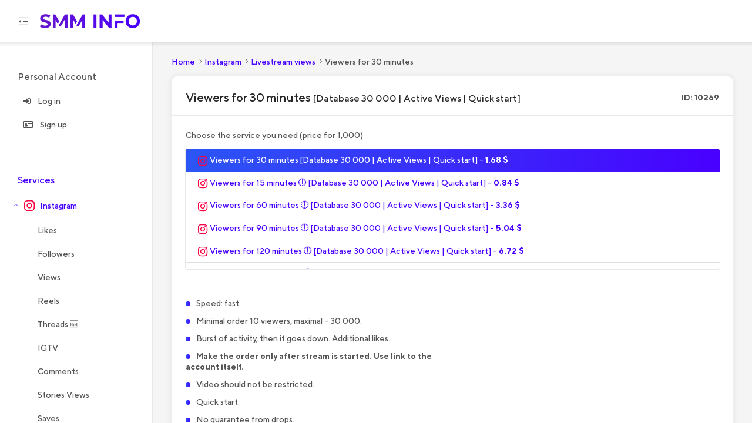

--- FILE ---
content_type: text/html; charset=UTF-8
request_url: https://smm.info/instagram/livestream/10269
body_size: 8882
content:
<!DOCTYPE html><html
lang="en-US" class="lite no-js"><head><meta
charset="UTF-8" /><meta
name="viewport" content="width=device-width, initial-scale=1"><title>Buy Instagram Viewers for 30 minutes | SMM INFO Best SMM Panel</title><meta
name="og:title" content="Buy Instagram Viewers for 30 minutes | SMM INFO Best SMM Panel"><meta
name="description" content="Buy Instagram Viewers for 30 minutes starting from 0 – lifetime guarantee, REAL and HQ service by cheapest SMM Panel"><meta
name="og:description" content="Buy Instagram Viewers for 30 minutes starting from 0 – lifetime guarantee, REAL and HQ service by cheapest SMM Panel"><meta
name="keywords" content=""><meta
property="og:image" content="http://smm.info/SMM-LOGO.jpg"><link href="https://smm.info/instagram/livestream/10269" rel="canonical"><link href="https://smm.info/instagram/livestream/10269" rel="alternate" hreflang="x-default"><link href="https://smm.info/instagram/livestream/10269" rel="alternate" hreflang="en"><link
href="https://cdnjs.cloudflare.com/ajax/libs/font-awesome/4.7.0/css/font-awesome.min.css" rel="stylesheet"><link
href="/bundle/85f056d5e7d7241559b8a4a82c2c4d93.css?v=1717661971" rel="stylesheet"><meta
name="csrf-param" content="_csrf"><meta
name="csrf-token" content="Cv6OYbE1VeSLhBnl9-2OJNBcyoOSjlEJFOgRe44f3wZp08Ir9nI8vcXLVZ2agv4J5T2h9v3JEmcm2WcZ-kWlVg=="><meta
name="cryptomus" content="5bd7debd" />
 <script type="text/javascript" >(function(m,e,t,r,i,k,a){m[i]=m[i]||function(){(m[i].a=m[i].a||[]).push(arguments)};
                m[i].l=1*new Date();
                for (var j = 0; j < document.scripts.length; j++) {if (document.scripts[j].src === r) { return; }}
                k=e.createElement(t),a=e.getElementsByTagName(t)[0],k.async=1,k.src=r,a.parentNode.insertBefore(k,a)})
            (window, document, "script", "https://mc.yandex.ru/metrika/tag.js", "ym");

            ym(89608747, "init", {
                clickmap:true,
                trackLinks:true,
                accurateTrackBounce:true,
                webvisor:true
            });</script> <noscript><div><img
src="https://mc.yandex.ru/watch/89608747" style="position:absolute; left:-9999px;" alt="" /></div></noscript>
 <script async src="https://www.googletagmanager.com/gtag/js?id=UA-154880381-1"></script> <script>window.dataLayer = window.dataLayer || [];
            function gtag(){dataLayer.push(arguments);}
            gtag('js', new Date());

            gtag('config', 'UA-154880381-1');</script> <script>document.documentElement.classList.remove('no-js');</script> <script src="https://cdn.jsdelivr.net/npm/promise-polyfill@8/dist/polyfill.min.js"></script> <script src="https://cdn.jsdelivr.net/npm/@fingerprintjs/fingerprintjs@3/dist/fp.min.js"></script> <script>var fpPromise = FingerprintJS.load();
        fpPromise.then(function (fp) { return fp.get() })
            .then(function (result) {
                var visitorId = result.visitorId;

                $('input[name="LoginForm[fingerprint]"],input[name="SignupForm[fingerprint]"]').val(visitorId);
            })</script> </head><body
class="dt-sidebar--fixed dt-header--fixed"><div
class="dt-root"><header
class="dt-header"><div
class="dt-header__container"><div
class="dt-brand"><div
class="dt-brand__tool" data-toggle="main-sidebar">
<i
class="icon icon-xl icon-menu-fold d-none d-lg-inline-block"></i>
<i
class="icon icon-xl icon-menu d-lg-none"></i></div>
<span
class="dt-brand__logo">
<a
class="dt-brand__logo-link" href="/">
<img
class="dt-brand__logo-img d-none d-lg-inline-block" src="/logo_hacksmm.png" alt="Безопасная накрутка лайков и подписчиков онлайн" width="170">
<img
class="dt-brand__logo-symbol d-lg-none" src="/logo_hacksmm_mobile.png" alt="Безопасная накрутка лайков и подписчиков онлайн">
</a>
</span></div><div
class="dt-header__toolbar"><div
class="dt-nav-wrapper"></div></div></div></header><main
class="dt-main"><aside
id="main-sidebar" class="dt-sidebar"><div
class="dt-sidebar__container pt-0"><div
class="dt-sidebar__notification border-bottom-0"><div
class="dropdown mb-6 text-center" id="user-menu-dropdown">
<a
href="#" class="d-block text-body mb-3"
data-toggle="dropdown"
aria-haspopup="true"
aria-expanded="false"
style="position: relative;"
>
</a></div></div><ul
class="dt-side-nav"><li
class="dt-side-nav__item dt-side-nav__header" style="padding-top: 5px;"><span
class="dt-side-nav__text mt-5">Personal account </span></li><li
class="dt-side-nav__item"><a
class="dt-side-nav__link" title="" href="/sign-in"><i
class="fa fa-sign-in"></i><span
class="dt-side-nav__text">Log in</span></a></li><li
class="dt-side-nav__item"><a
class="dt-side-nav__link" title="" href="/sign-up"><i
class="fa fa-id-card-o"></i><span
class="dt-side-nav__text">Sign up </span></a></li><li
class="dt-side-nav__item"><hr
style="width: 85%;"></li><li
class="dt-side-nav__item dt-side-nav__header"><a
class="dt-side-nav__text" href="/">Services </a></li><li
class="dt-side-nav__item open"><a
class="dt-side-nav__link dt-side-nav__arrow"><span
class="svg-sidebar-icon svg-instagram"></span><span
class="dt-side-nav__text socials__svg">Instagram</span></a><ul
class="dt-side-nav__sub-menu"><li
class="dt-side-nav__item"><a
class="dt-side-nav__link" title="" href="/instagram/likes"><span
class="dt-side-nav__text">Likes</span></a></li><li
class="dt-side-nav__item"><a
class="dt-side-nav__link" title="" href="/instagram/followers"><span
class="dt-side-nav__text">Followers</span></a></li><li
class="dt-side-nav__item"><a
class="dt-side-nav__link" title="" href="/instagram/views"><span
class="dt-side-nav__text">Views</span></a></li><li
class="dt-side-nav__item"><a
class="dt-side-nav__link" title="" href="/instagram/reels"><span
class="dt-side-nav__text">Reels</span></a></li><li
class="dt-side-nav__item"><a
class="dt-side-nav__link" title="Threads " href="/instagram/threads"><span
class="dt-side-nav__text">Threads 🆕</span></a></li><li
class="dt-side-nav__item"><a
class="dt-side-nav__link" title="" href="/instagram/igtv"><span
class="dt-side-nav__text">IGTV</span></a></li><li
class="dt-side-nav__item"><a
class="dt-side-nav__link" title="" href="/instagram/comments"><span
class="dt-side-nav__text">Comments</span></a></li><li
class="dt-side-nav__item"><a
class="dt-side-nav__link" title="" href="/instagram/stories"><span
class="dt-side-nav__text">Stories Views</span></a></li><li
class="dt-side-nav__item"><a
class="dt-side-nav__link" title="" href="/instagram/saves"><span
class="dt-side-nav__text">Saves</span></a></li><li
class="dt-side-nav__item"><a
class="dt-side-nav__link" title="Reports on Account or Post" href="/instagram/report"><span
class="dt-side-nav__text">Reports</span></a></li><li
class="dt-side-nav__item"><a
class="dt-side-nav__link" title="Increase Instagram Publication Statistics" href="/instagram/statistics"><span
class="dt-side-nav__text">Statistics</span></a></li><li
class="dt-side-nav__item open"><a
class="dt-side-nav__link active" title="Buy Livestream views" href="/instagram/livestream"><span
class="dt-side-nav__text">Livestream views</span></a></li></ul></li><li
class="dt-side-nav__item"><a
class="dt-side-nav__link dt-side-nav__arrow"><span
class="svg-sidebar-icon svg-tiktok"></span><span
class="dt-side-nav__text socials__svg">Tik Tok</span></a><ul
class="dt-side-nav__sub-menu"><li
class="dt-side-nav__item"><a
class="dt-side-nav__link" title="" href="/tiktok/views"><span
class="dt-side-nav__text">Views</span></a></li><li
class="dt-side-nav__item"><a
class="dt-side-nav__link" title="" href="/tiktok/likes"><span
class="dt-side-nav__text">Likes</span></a></li><li
class="dt-side-nav__item"><a
class="dt-side-nav__link" title="" href="/tiktok/followers"><span
class="dt-side-nav__text">Followers</span></a></li><li
class="dt-side-nav__item"><a
class="dt-side-nav__link" title="" href="/tiktok/comments"><span
class="dt-side-nav__text">Comments</span></a></li><li
class="dt-side-nav__item"><a
class="dt-side-nav__link" title="" href="/tiktok/share"><span
class="dt-side-nav__text">Shares</span></a></li><li
class="dt-side-nav__item"><a
class="dt-side-nav__link" title="" href="/tiktok/livestream"><span
class="dt-side-nav__text">Live Stream</span></a></li><li
class="dt-side-nav__item"><a
class="dt-side-nav__link" title="" href="/tiktok/commentslikes"><span
class="dt-side-nav__text">Comment Likes</span></a></li><li
class="dt-side-nav__item"><a
class="dt-side-nav__link" title="" href="/tiktok/notinterested"><span
class="dt-side-nav__text">Not Interested</span></a></li><li
class="dt-side-nav__item"><a
class="dt-side-nav__link" title="Buy reports" href="/tiktok/reports"><span
class="dt-side-nav__text">Reports</span></a></li><li
class="dt-side-nav__item"><a
class="dt-side-nav__link" title="" href="/tiktok/saves"><span
class="dt-side-nav__text">Saves</span></a></li><li
class="dt-side-nav__item"><a
class="dt-side-nav__link" title="Buy TikTok Coins cheap" href="/tiktok/coins"><span
class="dt-side-nav__text">Coins</span></a></li></ul></li><li
class="dt-side-nav__item"><a
class="dt-side-nav__link dt-side-nav__arrow"><span
class="svg-sidebar-icon svg-telegram"></span><span
class="dt-side-nav__text socials__svg">Telegram</span></a><ul
class="dt-side-nav__sub-menu"><li
class="dt-side-nav__item"><a
class="dt-side-nav__link" title="" href="/telegram/views"><span
class="dt-side-nav__text">Views</span></a></li><li
class="dt-side-nav__item"><a
class="dt-side-nav__link" title="" href="/telegram/reactions"><span
class="dt-side-nav__text">Reactions / Votes</span></a></li><li
class="dt-side-nav__item"><a
class="dt-side-nav__link" title="" href="/telegram/subscribers"><span
class="dt-side-nav__text">Subscribers</span></a></li><li
class="dt-side-nav__item"><a
class="dt-side-nav__link" title="Buy Future Post Views" href="/telegram/autoviews"><span
class="dt-side-nav__text">Future Post Views ⭐️</span></a></li><li
class="dt-side-nav__item"><a
class="dt-side-nav__link" title="Buy shares on Telegram" href="/telegram/share"><span
class="dt-side-nav__text">Shares</span></a></li><li
class="dt-side-nav__item"><a
class="dt-side-nav__link" title="Buy Telegram comments" href="/telegram/comments"><span
class="dt-side-nav__text">Comments</span></a></li><li
class="dt-side-nav__item"><a
class="dt-side-nav__link" title="buy stories views" href="/telegram/stories"><span
class="dt-side-nav__text">Stories</span></a></li><li
class="dt-side-nav__item"><a
class="dt-side-nav__link" title="Telegram Reports" href="/telegram/reports"><span
class="dt-side-nav__text">Reports</span></a></li><li
class="dt-side-nav__item"><a
class="dt-side-nav__link" title="Telegram channels Parsing" href="/telegram/parsing"><span
class="dt-side-nav__text">Parsing</span></a></li><li
class="dt-side-nav__item"><a
class="dt-side-nav__link" title="Mass DM sender in Telegram" href="/telegram/sender"><span
class="dt-side-nav__text">Mass DM</span></a></li></ul></li><li
class="dt-side-nav__item"><a
class="dt-side-nav__link dt-side-nav__arrow"><span
class="svg-sidebar-icon svg-youtube"></span><span
class="dt-side-nav__text socials__svg">YouTube</span></a><ul
class="dt-side-nav__sub-menu"><li
class="dt-side-nav__item"><a
class="dt-side-nav__link" title="" href="/youtube/views"><span
class="dt-side-nav__text">Views </span></a></li><li
class="dt-side-nav__item"><a
class="dt-side-nav__link" title="" href="/youtube/likes"><span
class="dt-side-nav__text">Likes </span></a></li><li
class="dt-side-nav__item"><a
class="dt-side-nav__link" title="" href="/youtube/subscribers"><span
class="dt-side-nav__text">Subscribers</span></a></li><li
class="dt-side-nav__item"><a
class="dt-side-nav__link" title="" href="/youtube/watchtime"><span
class="dt-side-nav__text">Watch time</span></a></li><li
class="dt-side-nav__item"><a
class="dt-side-nav__link" title="Buy Youtube shorts views and likes" href="/youtube/shorts"><span
class="dt-side-nav__text">Shorts</span></a></li><li
class="dt-side-nav__item"><a
class="dt-side-nav__link" title="Buy YouTube Stream viewers" href="/youtube/premiere_livestream"><span
class="dt-side-nav__text">Stream viewers</span></a></li><li
class="dt-side-nav__item"><a
class="dt-side-nav__link" title="" href="/youtube/share"><span
class="dt-side-nav__text">Shares</span></a></li><li
class="dt-side-nav__item"><a
class="dt-side-nav__link" title="Monetization" href="/youtube/monetization"><span
class="dt-side-nav__text">Monetization</span></a></li><li
class="dt-side-nav__item"><a
class="dt-side-nav__link" title="" href="/youtube/comments"><span
class="dt-side-nav__text">Comments</span></a></li><li
class="dt-side-nav__item"><a
class="dt-side-nav__link" title="Buy reports" href="/youtube/reports"><span
class="dt-side-nav__text">Reports</span></a></li><li
class="dt-side-nav__item"><a
class="dt-side-nav__link" title="" href="/youtube/commentslikes"><span
class="dt-side-nav__text">Comment Likes</span></a></li><li
class="dt-side-nav__item"><a
class="dt-side-nav__link" title="" href="/youtube/dislikes"><span
class="dt-side-nav__text">Dislikes</span></a></li><li
class="dt-side-nav__item"><a
class="dt-side-nav__link" title="High Retention Views from recommended" href="/youtube/recommendedviews"><span
class="dt-side-nav__text">Views from Recommended 🔥</span></a></li><li
class="dt-side-nav__item"><a
class="dt-side-nav__link" title="Buy YouTube Premiere views" href="/youtube/premiere"><span
class="dt-side-nav__text">Premiere views</span></a></li></ul></li><li
class="dt-side-nav__item"><a
class="dt-side-nav__link dt-side-nav__arrow"><span
class="svg-sidebar-icon svg-traffic"></span><span
class="dt-side-nav__text socials__svg">Web Traffic</span></a><ul
class="dt-side-nav__sub-menu"><li
class="dt-side-nav__item"><a
class="dt-side-nav__link" title="Buy Similarweb Traffic" href="/traffic/similarweb"><span
class="dt-side-nav__text">Similarweb ⭐</span></a></li><li
class="dt-side-nav__item"><a
class="dt-side-nav__link" title="" href="/traffic/worldwide"><span
class="dt-side-nav__text">Worldwide</span></a></li><li
class="dt-side-nav__item"><a
class="dt-side-nav__link" title="" href="/traffic/russia"><span
class="dt-side-nav__text">Russian Traffic</span></a></li><li
class="dt-side-nav__item"><a
class="dt-side-nav__link" title="" href="/traffic/socialsignals"><span
class="dt-side-nav__text">Social Signals</span></a></li></ul></li><li
class="dt-side-nav__item"><a
class="dt-side-nav__link dt-side-nav__arrow"><span
class="svg-sidebar-icon svg-twitch"></span><span
class="dt-side-nav__text socials__svg">Twitch</span></a><ul
class="dt-side-nav__sub-menu"><li
class="dt-side-nav__item"><a
class="dt-side-nav__link" title="" href="/twitch/followers"><span
class="dt-side-nav__text">Followers</span></a></li><li
class="dt-side-nav__item"><a
class="dt-side-nav__link" title="" href="/twitch/views"><span
class="dt-side-nav__text">Views</span></a></li><li
class="dt-side-nav__item"><a
class="dt-side-nav__link" title="Buy reports" href="/twitch/reports"><span
class="dt-side-nav__text">Reports</span></a></li><li
class="dt-side-nav__item"><a
class="dt-side-nav__link" title="" href="/twitch/liveplays"><span
class="dt-side-nav__text">Live plays</span></a></li></ul></li><li
class="dt-side-nav__item"><a
class="dt-side-nav__link dt-side-nav__arrow"><span
class="svg-sidebar-icon svg-facebook"></span><span
class="dt-side-nav__text socials__svg">Facebook</span></a><ul
class="dt-side-nav__sub-menu"><li
class="dt-side-nav__item"><a
class="dt-side-nav__link" title="Buy likes on Facebook Page" href="/facebook/pagelikes"><span
class="dt-side-nav__text">Page Likes</span></a></li><li
class="dt-side-nav__item"><a
class="dt-side-nav__link" title="" href="/facebook/likes"><span
class="dt-side-nav__text">Post Likes</span></a></li><li
class="dt-side-nav__item"><a
class="dt-side-nav__link" title="" href="/facebook/comments"><span
class="dt-side-nav__text">Comments</span></a></li><li
class="dt-side-nav__item"><a
class="dt-side-nav__link" title="" href="/facebook/views"><span
class="dt-side-nav__text">Views</span></a></li><li
class="dt-side-nav__item"><a
class="dt-side-nav__link" title="buy reels views and likes" href="/facebook/reels"><span
class="dt-side-nav__text">Reels</span></a></li><li
class="dt-side-nav__item"><a
class="dt-side-nav__link" title="" href="/facebook/rating"><span
class="dt-side-nav__text">Rating</span></a></li><li
class="dt-side-nav__item"><a
class="dt-side-nav__link" title="" href="/facebook/stream"><span
class="dt-side-nav__text">Stream</span></a></li><li
class="dt-side-nav__item"><a
class="dt-side-nav__link" title="Buy Facebook Shorts" href="/facebook/shorts"><span
class="dt-side-nav__text">Shorts</span></a></li><li
class="dt-side-nav__item"><a
class="dt-side-nav__link" title="Buy reports" href="/facebook/reports"><span
class="dt-side-nav__text">Reports</span></a></li><li
class="dt-side-nav__item"><a
class="dt-side-nav__link" title="" href="/facebook/event"><span
class="dt-side-nav__text">Events</span></a></li><li
class="dt-side-nav__item"><a
class="dt-side-nav__link" title="" href="/facebook/share"><span
class="dt-side-nav__text">Share</span></a></li><li
class="dt-side-nav__item"><a
class="dt-side-nav__link" title="" href="/facebook/followers"><span
class="dt-side-nav__text">Followers</span></a></li></ul></li><li
class="dt-side-nav__item"><a
class="dt-side-nav__link dt-side-nav__arrow"><span
class="svg-sidebar-icon svg-twitter"></span><span
class="dt-side-nav__text socials__svg">Twitter</span></a><ul
class="dt-side-nav__sub-menu"><li
class="dt-side-nav__item"><a
class="dt-side-nav__link" title="" href="/twitter/followers"><span
class="dt-side-nav__text">Followers</span></a></li><li
class="dt-side-nav__item"><a
class="dt-side-nav__link" title="" href="/twitter/retweets"><span
class="dt-side-nav__text">Retweets</span></a></li><li
class="dt-side-nav__item"><a
class="dt-side-nav__link" title="Buy Twitter Views" href="/twitter/views"><span
class="dt-side-nav__text">Views</span></a></li><li
class="dt-side-nav__item"><a
class="dt-side-nav__link" title="Comments" href="/twitter/comments"><span
class="dt-side-nav__text">Comments</span></a></li><li
class="dt-side-nav__item"><a
class="dt-side-nav__link" title="Buy reports" href="/twitter/reports"><span
class="dt-side-nav__text">Reports</span></a></li><li
class="dt-side-nav__item"><a
class="dt-side-nav__link" title="" href="/twitter/clicks"><span
class="dt-side-nav__text">Clicks</span></a></li><li
class="dt-side-nav__item"><a
class="dt-side-nav__link" title="" href="/twitter/likes"><span
class="dt-side-nav__text">Likes</span></a></li></ul></li><li
class="dt-side-nav__item"><a
class="dt-side-nav__link dt-side-nav__arrow"><span
class="svg-sidebar-icon svg-soundcloud"></span><span
class="dt-side-nav__text socials__svg">SoundCloud</span></a><ul
class="dt-side-nav__sub-menu"><li
class="dt-side-nav__item"><a
class="dt-side-nav__link" title="" href="/soundcloud/followers"><span
class="dt-side-nav__text">Followers</span></a></li><li
class="dt-side-nav__item"><a
class="dt-side-nav__link" title="" href="/soundcloud/plays"><span
class="dt-side-nav__text">Plays</span></a></li><li
class="dt-side-nav__item"><a
class="dt-side-nav__link" title="" href="/soundcloud/likes"><span
class="dt-side-nav__text">Likes</span></a></li><li
class="dt-side-nav__item"><a
class="dt-side-nav__link" title="" href="/soundcloud/comments"><span
class="dt-side-nav__text">Comments</span></a></li><li
class="dt-side-nav__item"><a
class="dt-side-nav__link" title="" href="/soundcloud/share"><span
class="dt-side-nav__text">Shares</span></a></li></ul></li><li
class="dt-side-nav__item"><a
class="dt-side-nav__link dt-side-nav__arrow"><span
class="svg-sidebar-icon svg-google"></span><span
class="dt-side-nav__text socials__svg">Google</span></a><ul
class="dt-side-nav__sub-menu"><li
class="dt-side-nav__item"><a
class="dt-side-nav__link" title="Buy Google Maps reviews" href="/google/googlemaps"><span
class="dt-side-nav__text">Google Maps</span></a></li><li
class="dt-side-nav__item"><a
class="dt-side-nav__link" title="Buy Google Play Market reviews" href="/google/playmarket"><span
class="dt-side-nav__text">Play Market</span></a></li></ul></li><li
class="dt-side-nav__item"><a
class="dt-side-nav__link dt-side-nav__arrow"><span
class="svg-sidebar-icon svg-reviews"></span><span
class="dt-side-nav__text socials__svg">Reviews</span></a><ul
class="dt-side-nav__sub-menu"><li
class="dt-side-nav__item"><a
class="dt-side-nav__link" title="Trustpilot reviews" href="/reviews/trustpilot"><span
class="dt-side-nav__text">Trustpilot</span></a></li><li
class="dt-side-nav__item"><a
class="dt-side-nav__link" title="Buy reviews Tripadvisor" href="/reviews/tripadvisor"><span
class="dt-side-nav__text">Tripadvisor</span></a></li><li
class="dt-side-nav__item"><a
class="dt-side-nav__link" title="Buy Avito reviews" href="/reviews/avito"><span
class="dt-side-nav__text">Avito</span></a></li><li
class="dt-side-nav__item"><a
class="dt-side-nav__link" title="Buy 2GIS reviews" href="/reviews/2gis"><span
class="dt-side-nav__text">2GIS</span></a></li></ul></li><li
class="dt-side-nav__item"><a
class="dt-side-nav__link dt-side-nav__arrow"><span
class="svg-sidebar-icon svg-discord"></span><span
class="dt-side-nav__text socials__svg">Discord</span></a><ul
class="dt-side-nav__sub-menu"><li
class="dt-side-nav__item"><a
class="dt-side-nav__link" title="" href="/discord/members"><span
class="dt-side-nav__text">Server Members</span></a></li><li
class="dt-side-nav__item"><a
class="dt-side-nav__link" title="Buy Discord Friend requests" href="/discord/friends"><span
class="dt-side-nav__text">Friend requests</span></a></li><li
class="dt-side-nav__item"><a
class="dt-side-nav__link" title="Buy Discord reactions emoji" href="/discord/emoji"><span
class="dt-side-nav__text">Emoji</span></a></li></ul></li><li
class="dt-side-nav__item"><a
class="dt-side-nav__link dt-side-nav__arrow"><span
class="svg-sidebar-icon svg-linkedin"></span><span
class="dt-side-nav__text socials__svg">Linkedin</span></a><ul
class="dt-side-nav__sub-menu"><li
class="dt-side-nav__item"><a
class="dt-side-nav__link" title="" href="/linkedin/followers"><span
class="dt-side-nav__text">Followers</span></a></li><li
class="dt-side-nav__item"><a
class="dt-side-nav__link" title="" href="/linkedin/likes"><span
class="dt-side-nav__text">Likes</span></a></li><li
class="dt-side-nav__item"><a
class="dt-side-nav__link" title="Comments" href="/linkedin/comments"><span
class="dt-side-nav__text">Comments</span></a></li><li
class="dt-side-nav__item"><a
class="dt-side-nav__link" title="" href="/linkedin/massmessage"><span
class="dt-side-nav__text">Mass Message</span></a></li></ul></li><li
class="dt-side-nav__item"><a
class="dt-side-nav__link dt-side-nav__arrow"><span
class="svg-sidebar-icon svg-reddit"></span><span
class="dt-side-nav__text socials__svg">Reddit</span></a><ul
class="dt-side-nav__sub-menu"><li
class="dt-side-nav__item"><a
class="dt-side-nav__link" title="Buy Reddit Subscribers" href="/reddit/subscribers"><span
class="dt-side-nav__text">Subscribers</span></a></li><li
class="dt-side-nav__item"><a
class="dt-side-nav__link" title="" href="/reddit/views"><span
class="dt-side-nav__text">Views</span></a></li><li
class="dt-side-nav__item"><a
class="dt-side-nav__link" title="Buy Reddit upvotes" href="/reddit/upvotes"><span
class="dt-side-nav__text">Upvotes</span></a></li><li
class="dt-side-nav__item"><a
class="dt-side-nav__link" title="Buy Reddit Comments" href="/reddit/comments"><span
class="dt-side-nav__text">Comments</span></a></li></ul></li><li
class="dt-side-nav__item"><a
class="dt-side-nav__link dt-side-nav__arrow"><span
class="svg-sidebar-icon svg-shazam"></span><span
class="dt-side-nav__text socials__svg">Shazam</span></a><ul
class="dt-side-nav__sub-menu"><li
class="dt-side-nav__item"><a
class="dt-side-nav__link" title="" href="/shazam/plays"><span
class="dt-side-nav__text">Plays</span></a></li></ul></li><li
class="dt-side-nav__item"><a
class="dt-side-nav__link dt-side-nav__arrow"><span
class="svg-sidebar-icon svg-other"></span><span
class="dt-side-nav__text socials__svg">Other</span></a><ul
class="dt-side-nav__sub-menu"><li
class="dt-side-nav__item"><a
class="dt-side-nav__link" title="Buy onlyfans likes and subscribers" href="/other/onlyfans"><span
class="dt-side-nav__text">Onlyfans</span></a></li><li
class="dt-side-nav__item"><a
class="dt-side-nav__link" title="Buy Bluesky likes, followers, retweets" href="/other/bluesky"><span
class="dt-side-nav__text">Bluesky</span></a></li><li
class="dt-side-nav__item"><a
class="dt-side-nav__link" title="Buy Kick" href="/other/kick"><span
class="dt-side-nav__text">Kick</span></a></li><li
class="dt-side-nav__item"><a
class="dt-side-nav__link" title="Buy Rutube Services" href="/other/rutube"><span
class="dt-side-nav__text">Rutube</span></a></li><li
class="dt-side-nav__item"><a
class="dt-side-nav__link" title="buy Pinterest smm services" href="/other/pinterest"><span
class="dt-side-nav__text">Pinterest</span></a></li></ul></li><li
class="dt-side-nav__item"><hr
style="width: 85%;"></li><li
class="dt-side-nav__item"><a
class="dt-side-nav__link" title="" href="/api"><i
class="fa fa-cube"></i><span
class="dt-side-nav__text">API</span></a></li><li
class="dt-side-nav__item"><a
class="dt-side-nav__link" title="" href="/faq"><i
class="fa fa-info-circle"></i><span
class="dt-side-nav__text">FAQ</span></a></li><li
class="dt-side-nav__item"><a
class="dt-side-nav__link" title="" href="/page/public_offer"><i
class="fa fa-book"></i><span
class="dt-side-nav__text">Rules </span></a></li><li
class="dt-side-nav__item"><a
class="dt-side-nav__link" title="" href="/blog"><i
class="fa fa-pencil-square-o"></i><span
class="dt-side-nav__text">Blog</span></a></li><li
class="dt-side-nav__item"><a
class="dt-side-nav__link" title="" href="/sitemap"><i
class="fa fa-sitemap"></i><span
class="dt-side-nav__text">Sitemap</span></a></li></ul></div></aside><div
class="dt-content-wrapper"><div
class="dt-content"><div
id="p0" data-pjax-container="" data-pjax-push-state data-pjax-timeout="1000"><div
class="d-flex justify-content-between align-items-center mb-3"><ul
class="breadcrumb bg-transparent mb-0 p-0 pt-1 pb-1" itemscope="" itemtype="https://schema.org/BreadcrumbList"><li
itemprop='itemListElement' itemscope itemtype='https://schema.org/ListItem' class='breadcrumb-item'><a
href="/" itemprop="item"><span
itemprop="name">Home</span></a><meta
itemprop="position" content="1"></li><li
itemprop='itemListElement' itemscope itemtype='https://schema.org/ListItem' class='breadcrumb-item'><a
href="/instagram" itemprop="item"><span
itemprop="name">Instagram</span></a><meta
itemprop="position" content="2"></li><li
itemprop='itemListElement' itemscope itemtype='https://schema.org/ListItem' class='breadcrumb-item'><a
href="/instagram/livestream" itemprop="item"><span
itemprop="name">Livestream views</span></a><meta
itemprop="position" content="3"></li><li
itemprop='itemListElement' itemscope itemtype='https://schema.org/ListItem' class='breadcrumb-item active'><span
itemprop='name'>Viewers for 30 minutes</span><meta
itemprop='position' content='4'></li></ul></div><div
class="dt-card" itemscope itemtype="https://schema.org/Product">
<span
itemprop="brand" itemscope itemtype="https://schema.org/Brand">
<span
itemprop="name" content="PRMotion"></span>
</span><meta
itemprop="url" content="http://smm.info/instagram/livestream/10269"><div
class="dt-card__header bg-transparent border-bottom mb-0"><h1 class="h2" itemprop="name">Viewers for 30 minutes
<span
style="font-size: 16px;"> [Database 30 000 ​| Active Views | Quick start]</span></h1><div
class="dt-card__tools" style="margin-bottom: 1.8rem;"><strong>ID: 10269</strong></div></div><div
class="card-body"><p>Choose the service you need (price for 1,000)</p><div
class="row"><div
class="col-custom-3"><div
class="border rounded" style="position: relative; height: 206px; overflow-y: auto;"><div
class="list-group list-group-flush">
<a
class="list-group-item active" href="/instagram/livestream/10269"><svg
width="18" height="18"><use
xlink:href="/static/icons.svg#instagram"></use></svg> Viewers for 30 minutes [Database 30 000 ​| Active Views | Quick start] - <strong>1.68 $</strong></a><a
class="list-group-item" href="/instagram/livestream/10270"><svg
width="18" height="18"><use
xlink:href="/static/icons.svg#instagram"></use></svg> Viewers for 15 minutes 🕕 [Database 30 000 ​| Active Views | Quick start] - <strong>0.84 $</strong></a><a
class="list-group-item" href="/instagram/livestream/10726"><svg
width="18" height="18"><use
xlink:href="/static/icons.svg#instagram"></use></svg> Viewers for 60 minutes 🕕 [Database 30 000 ​| Active Views | Quick start] - <strong>3.36 $</strong></a><a
class="list-group-item" href="/instagram/livestream/10885"><svg
width="18" height="18"><use
xlink:href="/static/icons.svg#instagram"></use></svg> Viewers for 90 minutes 🕕 [Database 30 000 ​| Active Views | Quick start] - <strong>5.04 $</strong></a><a
class="list-group-item" href="/instagram/livestream/10887"><svg
width="18" height="18"><use
xlink:href="/static/icons.svg#instagram"></use></svg> Viewers for 120 minutes 🕕 [Database 30 000 ​| Active Views | Quick start] - <strong>6.72 $</strong></a><a
class="list-group-item" href="/instagram/livestream/10888"><svg
width="18" height="18"><use
xlink:href="/static/icons.svg#instagram"></use></svg> Viewers for 180 minutes 🕕 [Database 30 000 ​| Active Views | Quick start] - <strong>10.08 $</strong></a><a
class="list-group-item" href="/instagram/livestream/10890"><svg
width="18" height="18"><use
xlink:href="/static/icons.svg#instagram"></use></svg> Viewers for 240 minutes 🕕 [Database 30 000 ​| Active Views | Quick start] - <strong>13.44 $</strong></a></div></div></div><div
class="col-custom-2 text-center"><div
class="social-icon-dr">
<img
class="img-fluid d-none d-lg-block" src="https://smm.info/storage/source/1/HORWDOVyOP6AIxMF4YvYCXEtBKEWJeN4.png?s=9be0a4cfa5d77eee06d43a7487ac44fc" alt="Viewers for 30 minutes" itemprop="image" loading="lazy"></div></div></div></div><div
class="card-body stylized-list stylized-list-social" itemprop="description"><ul><li>Speed: fast.</li><li>Minimal order 10 viewers, maximal - 30 000.</li><li>Burst of activity, then it goes down. Additional likes.</li><li><strong>Make the order only after stream is started. Use link to the account itself</strong><strong>.</strong></li><li><strong></strong>Video should not be restricted.</li><li>Quick start.</li><li>No guarantee from drops.</li></ul></div><div
class="card-body"><form
id="w0" class="js-form-order js-block" action="/instagram/livestream/10269" method="post" autocomplete="off" data-id="10269">
<input
type="hidden" name="_csrf" value="Cv6OYbE1VeSLhBnl9-2OJNBcyoOSjlEJFOgRe44f3wZp08Ir9nI8vcXLVZ2agv4J5T2h9v3JEmcm2WcZ-kWlVg=="><div
class="row"><div
class="col-md-6 col-sm-12 pr__desc col-custom-7"><div
class="form-group field-order-link required">
<label
class="control-label" for="order-link">Insert live stream link</label>
<input
type="text" id="order-link" class="form-control" name="Order[link]" aria-required="true"><div
class="form-text text-light-gray"><p><span
style="font-size: 11px;">Please insert correct link to your YouTube LiveStream. The service is automated. In case the link is incorrect, no refund is possible.</span></p></div><div
class="help-block"></div></div></div><div
class="col-md-3 col-sm-12 pl__desc col-custom-8"><div
class="form-group field-order-quantity required">
<label
class="control-label" for="order-quantity">Quantity</label>
<input
type="text" id="order-quantity" class="form-control js-quantity" name="Order[quantity]" value="10" data-url="/instagram/livestream/10269" data-attribute="Order[quantity]" aria-required="true"><div
class="form-text text-light-gray"><small>Min: 10 / Max: 30000</small></div><div
class="help-block"></div></div></div></div><div
id="pjax-total-price" data-pjax-container="" data-pjax-push-state data-pjax-timeout="1000"><div
class="form-group" itemprop="offers" itemscope itemtype="https://schema.org/Offer"><div
class="h3">
Price:<meta
itemprop="priceCurrency" content="USD"><meta
itemprop="price" content="0.0168">
<span
class="price-total">
0.0168 $        </span></div></div></div><div
class="form-group mb-0">
<a
class="btn btn-primary" href="/sign-in" data-returnUrl="/instagram/livestream/10269" data-auth-popup="login">Order</a></div></form></div></div></div><div
class="row"><div
class="col-8 description-center"><div
class="dt-card"><div
class="card-body description text-center"><h3>Do you still have questions?</h3><div
class="h4 mb-5">
Technical support available every day 6 AM - 9 PM GMT. Please create a ticket or send us an email to <a href="/cdn-cgi/l/email-protection#573e39313817243a3a793e393138" class="balance"><span class="__cf_email__" data-cfemail="4b22252d240b3826266522252d24">[email&#160;protected]</span></a></div>
<a
class="btn btn-primary mt-3" href="/tickets" data-auth-popup="login">Create a ticket</a></div></div></div></div></div></div></main></div><div
id="create-ticket-modal" class="modal fade"><div
class="modal-dialog modal-dialog-centered"><div
class="modal-content"><div
class="modal-header"><div
class="modal-title h5">New ticket</div>
<button
type="button" class="close close-modal">
<span
aria-hidden="true">&times;</span>
</button></div><form
id="create-ticket-form" action="/ticket/create" method="post">
<input
type="hidden" name="_csrf" value="Cv6OYbE1VeSLhBnl9-2OJNBcyoOSjlEJFOgRe44f3wZp08Ir9nI8vcXLVZ2agv4J5T2h9v3JEmcm2WcZ-kWlVg=="><div
class="modal-body"><div
class="form-group field-ticketform-title required">
<label
class="control-label" for="ticketform-title">Enter order ID or the subject of your inquiry</label>
<input
type="text" id="ticketform-title" class="form-control" name="TicketForm[title]" aria-required="true"><p
class="help-block help-block-error"></p></div><div
class="form-group field-ticketform-message required">
<label
class="control-label" for="ticketform-message">Describe your issue</label><textarea id="ticketform-message" class="form-control" name="TicketForm[message]" rows="5" aria-required="true"></textarea><p
class="help-block help-block-error"></p></div></div><div
class="modal-footer">
<button
type="button" class="btn btn-secondary" data-dismiss="modal">Cancel</button>
<button
type="submit" class="btn btn-primary" name="create">Submit</button></div></form></div></div></div><div
id="auth-modal" class="modal fade"><div
class="modal-dialog modal-dialog-centered" role="document"><div
class="modal-content"><div
class="modal-header border-0">
<button
type="button" class="close close-modal">
<span
aria-hidden="true">&times;</span>
</button></div><div
class="modal-body"><ul
class="nav nav-pills nav-fill mb-5"><li
class="nav-item">
<a
class="nav-link show active" data-toggle="tab" href="#tab-login">
Log in                        </a></li><li
class="nav-item">
<a
class="nav-link show" data-toggle="tab" href="#tab-registration">
Sign up                         </a></li></ul><div
class="tab-content"><div
id="tab-login" class="tab-pane show active"><form
id="authpopup__login-form" action="/sign-in" method="post">
<input
type="hidden" name="_csrf" value="Cv6OYbE1VeSLhBnl9-2OJNBcyoOSjlEJFOgRe44f3wZp08Ir9nI8vcXLVZ2agv4J5T2h9v3JEmcm2WcZ-kWlVg=="><input
type="hidden" name="returnUrl"><div
class="form-group field-loginform-identity required">
<label
class="control-label" for="loginform-identity">Login or Email</label>
<input
type="text" id="loginform-identity" class="form-control" name="LoginForm[identity]" aria-required="true"><div
class="help-block"></div></div><div
class="form-group field-loginform-password required">
<label
class="control-label" for="loginform-password">Password</label>
<input
type="password" id="loginform-password" class="form-control" name="LoginForm[password]" aria-required="true"><div
class="hint-block"><a
class="pull-right mt-1" href="/password-reset">Forgot your password?</a></div><div
class="help-block"></div></div><div
class="form-group field-loginform-rememberme"><input
type="hidden" name="LoginForm[rememberMe]" value="0"><label><input
type="checkbox" id="loginform-rememberme" name="LoginForm[rememberMe]" value="1" checked> Remember me</label><div
class="help-block"></div></div><div
class="form-group mb-0 text-center">
<button
type="submit" class="btn btn-primary" name="login-button">Login</button></div></form></div><div
id="tab-registration" class="tab-pane show"><form
id="authpopup__signup-form" action="/sign-up" method="post">
<input
type="hidden" name="_csrf" value="Cv6OYbE1VeSLhBnl9-2OJNBcyoOSjlEJFOgRe44f3wZp08Ir9nI8vcXLVZ2agv4J5T2h9v3JEmcm2WcZ-kWlVg=="><input
type="hidden" name="returnUrl"><div
class="form-group field-signupform-username required">
<label
class="control-label" for="signupform-username">Login</label>
<input
type="text" id="signupform-username" class="form-control" name="SignupForm[username]" aria-required="true"><div
class="help-block"></div></div><div
class="form-group field-signupform-email required">
<label
class="control-label" for="signupform-email">Email</label>
<input
type="text" id="signupform-email" class="form-control" name="SignupForm[email]" aria-required="true"><div
class="hint-block"><a
class="pull-right mt-1" href="/user/sign-in/resend-email">Resend the confirmation email</a></div><div
class="help-block"></div></div><div
class="form-group field-signupform-password required">
<label
class="control-label" for="signupform-password">Password</label>
<input
type="password" id="signupform-password" class="form-control" name="SignupForm[password]" aria-required="true"><div
class="help-block"></div></div><div
class="form-group field-signupform-password_repeat required">
<label
class="control-label" for="signupform-password_repeat">Repeat password</label>
<input
type="password" id="signupform-password_repeat" class="form-control" name="SignupForm[password_repeat]" aria-required="true"><div
class="help-block"></div></div><div
class="form-group field-signupform-recaptcha"><input
type="hidden" id="signupform-recaptcha" class="form-control" name="SignupForm[reCaptcha]"><div
id="signupform-recaptcha-recaptcha-authpopup__signup-form" class="g-recaptcha" data-sitekey="6LfcTU4fAAAAAG9tgqYr2fgdKiLcC-dY7dX2XcYA" data-input-id="signupform-recaptcha" data-form-id="authpopup__signup-form"></div><div
class="help-block"></div></div><div
class="form-group login-dr">
<button
type="submit" class="btn btn-primary" name="signup-button">Sign up </button></div><div
class="form-group text-center mb-0"><p>
By registering I have read and accepted the Rules <a
href="/page/public_offer" target="_blank">PUBLIC OFFER</a> and give my permission to process my personal data based on Privacy Policy terms <a
href="/page/privacy_policy" target="_blank">PRIVACY POLICY</a></p></div></form></div></div></div></div></div></div><div
id="service-modal" class="modal fade"><div
class="modal-dialog modal-lg"><div
class="modal-content"></div></div></div> <script data-cfasync="false" src="/cdn-cgi/scripts/5c5dd728/cloudflare-static/email-decode.min.js"></script><script src="//www.google.com/recaptcha/api.js?hl=en&amp;render=explicit&amp;onload=recaptchaOnloadCallback" async defer></script> <script src="/bundle/20bda33e31389dcd37cd8363bd666248.js?v=1710498423"></script> <script src="/bundle/99303cb906d14be6078a6753da6aca99.js?v=1710498423"></script> <script src="/bundle/3f565320db1e1b0977999bebb8d7babb.js?v=1710498423"></script> <script src="/bundle/0cf3468b3051e2e7259e6ec8241766a8.js?v=1710498423"></script> <script src="/bundle/e38b25c28e99c5212f42dd51d70b76dd.js?v=1656957569"></script> <script src="/bundle/9eac9260356bcf25b1d8504109e9d30b.js?v=1656957569"></script> <script src="/bundle/403cab40f1d99bd30942d303fa087941.js?v=1656957569"></script> <script src="/bundle/ae7a092928d2df2afeae1c617f4cbb4b.js?v=1656957569"></script> <script src="/bundle/12369f5ee19828d14f5f0f57c2df86a8.js?v=1656957569"></script> <script src="/bundle/cea72f4f5cc6a5c4b80b5daa24f6f766.js?v=1656957569"></script> <script src="/bundle/a0c1e97b33b3307fd073fc4787da9360.js?v=1656957569"></script> <script src="/bundle/a75ba760262af5fa26b2eaf58da26e39.js?v=1656957569"></script> <script src="/bundle/68eb9afcd2430391ea84a1e9ec514b00.js?v=1692085654"></script> <script src="/bundle/f83bd67a3950d7eaa55da189254993e7.js?v=1656957570"></script> <script src="/bundle/ffc68319c59dda5a8255bfd6f729f18d.js?v=1656957570"></script> <script src="/bundle/567e3d402ae26708f6a39864a92b64e7.js?v=1656957570"></script> <script src="/bundle/4ece3a46b85ae52caad1ea91f008eed8.js?v=1656957570"></script> <script src="/bundle/a646a2f707a8dc1888632a8282ac22e5.js?v=1710498423"></script> <script>function recaptchaOnloadCallback() {
    "use strict";
    jQuery(".g-recaptcha").each(function () {
        const reCaptcha = jQuery(this);
        if (reCaptcha.data("recaptcha-client-id") === undefined) {
            const recaptchaClientId = grecaptcha.render(reCaptcha.attr("id"), {
                "callback": function (response) {
                    if (reCaptcha.data("form-id") !== "") {
                        jQuery("#" + reCaptcha.data("input-id"), "#" + reCaptcha.data("form-id")).val(response)
                            .trigger("change");
                    } else {
                        jQuery("#" + reCaptcha.data("input-id")).val(response).trigger("change");
                    }

                    if (reCaptcha.attr("data-callback")) {
                        eval("(" + reCaptcha.attr("data-callback") + ")(response)");
                    }
                },
                "expired-callback": function () {
                    if (reCaptcha.data("form-id") !== "") {
                        jQuery("#" + reCaptcha.data("input-id"), "#" + reCaptcha.data("form-id")).val("");
                    } else {
                        jQuery("#" + reCaptcha.data("input-id")).val("");
                    }

                    if (reCaptcha.attr("data-expired-callback")) {
                        eval("(" + reCaptcha.attr("data-expired-callback") + ")()");
                    }
                },
            });
            reCaptcha.data("recaptcha-client-id", recaptchaClientId);
        }
    });
}</script> <script>jQuery(function ($) {
jQuery(document).pjax("#pjax-total-price a", {"push":true,"replace":false,"timeout":1000,"scrollTo":false,"container":"#pjax-total-price"});
jQuery(document).off("submit", "#pjax-total-price form[data-pjax]").on("submit", "#pjax-total-price form[data-pjax]", function (event) {jQuery.pjax.submit(event, {"push":true,"replace":false,"timeout":1000,"scrollTo":false,"container":"#pjax-total-price"});});
jQuery('#w0').yiiActiveForm([{"id":"order-link","name":"link","container":".field-order-link","input":"#order-link","enableAjaxValidation":true,"validateOnChange":false,"validateOnBlur":false},{"id":"order-quantity","name":"quantity","container":".field-order-quantity","input":"#order-quantity","enableAjaxValidation":true,"validateOnChange":false,"validateOnBlur":false}], []);
jQuery(document).pjax("#p0 a", {"push":true,"replace":false,"timeout":1000,"scrollTo":false,"container":"#p0"});
jQuery(document).off("submit", "#p0 form[data-pjax]").on("submit", "#p0 form[data-pjax]", function (event) {jQuery.pjax.submit(event, {"push":true,"replace":false,"timeout":1000,"scrollTo":false,"container":"#p0"});});
jQuery('#w1').autocomplete({"source":"\/search","minLength":"3","autoFill":true,"select":function( event, ui ) {
                            window.location = ui.item.url;
                        }});
jQuery('#w2').autocomplete({"source":"\/search","minLength":"3","autoFill":true,"select":function( event, ui ) {
                                        window.location = ui.item.url;
                                    }});
jQuery('#create-ticket-form').yiiActiveForm([{"id":"ticketform-title","name":"title","container":".field-ticketform-title","input":"#ticketform-title","error":".help-block.help-block-error","enableAjaxValidation":true},{"id":"ticketform-message","name":"message","container":".field-ticketform-message","input":"#ticketform-message","error":".help-block.help-block-error","enableAjaxValidation":true}], []);
$(document).on('beforeSubmit', '#create-ticket-form', function () {
    $(this).find('button[name="create"]').attr('disabled', true);
});
jQuery('#authpopup__login-form').yiiActiveForm([{"id":"loginform-identity","name":"identity","container":".field-loginform-identity","input":"#loginform-identity","enableAjaxValidation":true},{"id":"loginform-password","name":"password","container":".field-loginform-password","input":"#loginform-password","enableAjaxValidation":true},{"id":"loginform-rememberme","name":"rememberMe","container":".field-loginform-rememberme","input":"#loginform-rememberme","enableAjaxValidation":true}], []);
jQuery('#authpopup__signup-form').yiiActiveForm([{"id":"signupform-username","name":"username","container":".field-signupform-username","input":"#signupform-username","validate":function (attribute, value, messages, deferred, $form) {value = yii.validation.trim($form, attribute, [], value);yii.validation.required(value, messages, {"message":"Login cannot be blank."});yii.validation.string(value, messages, {"message":"Login must be a string.","min":2,"tooShort":"Login should contain at least 2 characters.","max":32,"tooLong":"Login should contain at most 32 characters.","skipOnEmpty":1});yii.validation.regularExpression(value, messages, {"pattern":/^[A-Za-z0-9_\-\.]+$/u,"not":false,"message":"The field must only contain English letters, figures, or \u0022.\u0022, \u0022-\u0022, \u0022_\u0022","skipOnEmpty":1});}},{"id":"signupform-email","name":"email","container":".field-signupform-email","input":"#signupform-email","validate":function (attribute, value, messages, deferred, $form) {value = yii.validation.trim($form, attribute, [], value);yii.validation.required(value, messages, {"message":"Email cannot be blank."});yii.validation.email(value, messages, {"pattern":/^[a-zA-Z0-9!#$%&'*+\/=?^_`{|}~-]+(?:\.[a-zA-Z0-9!#$%&'*+\/=?^_`{|}~-]+)*@(?:[a-zA-Z0-9](?:[a-zA-Z0-9-]*[a-zA-Z0-9])?\.)+[a-zA-Z0-9](?:[a-zA-Z0-9-]*[a-zA-Z0-9])?$/,"fullPattern":/^[^@]*<[a-zA-Z0-9!#$%&'*+\/=?^_`{|}~-]+(?:\.[a-zA-Z0-9!#$%&'*+\/=?^_`{|}~-]+)*@(?:[a-zA-Z0-9](?:[a-zA-Z0-9-]*[a-zA-Z0-9])?\.)+[a-zA-Z0-9](?:[a-zA-Z0-9-]*[a-zA-Z0-9])?>$/,"allowName":false,"message":"Email is not a valid email address.","enableIDN":false,"skipOnEmpty":1});}},{"id":"signupform-password","name":"password","container":".field-signupform-password","input":"#signupform-password","validate":function (attribute, value, messages, deferred, $form) {yii.validation.required(value, messages, {"message":"Password cannot be blank."});yii.validation.string(value, messages, {"message":"Password must be a string.","min":6,"tooShort":"Password should contain at least 6 characters.","skipOnEmpty":1});}},{"id":"signupform-password_repeat","name":"password_repeat","container":".field-signupform-password_repeat","input":"#signupform-password_repeat","validate":function (attribute, value, messages, deferred, $form) {yii.validation.required(value, messages, {"message":"Repeat password cannot be blank."});yii.validation.compare(value, messages, {"operator":"==","type":"string","compareAttribute":"signupform-password","compareAttributeName":"SignupForm[password]","skipOnEmpty":1,"message":"Passwords do not match"}, $form);}}], []);
});</script> <script defer src="https://static.cloudflareinsights.com/beacon.min.js/vcd15cbe7772f49c399c6a5babf22c1241717689176015" integrity="sha512-ZpsOmlRQV6y907TI0dKBHq9Md29nnaEIPlkf84rnaERnq6zvWvPUqr2ft8M1aS28oN72PdrCzSjY4U6VaAw1EQ==" data-cf-beacon='{"version":"2024.11.0","token":"e00afc1094db46018c64a6e6b8c5adeb","r":1,"server_timing":{"name":{"cfCacheStatus":true,"cfEdge":true,"cfExtPri":true,"cfL4":true,"cfOrigin":true,"cfSpeedBrain":true},"location_startswith":null}}' crossorigin="anonymous"></script>
</body></html>

--- FILE ---
content_type: text/html; charset=utf-8
request_url: https://www.google.com/recaptcha/api2/anchor?ar=1&k=6LfcTU4fAAAAAG9tgqYr2fgdKiLcC-dY7dX2XcYA&co=aHR0cHM6Ly9zbW0uaW5mbzo0NDM.&hl=en&v=TkacYOdEJbdB_JjX802TMer9&size=normal&anchor-ms=20000&execute-ms=15000&cb=ww9xuvtt6ync
body_size: 45849
content:
<!DOCTYPE HTML><html dir="ltr" lang="en"><head><meta http-equiv="Content-Type" content="text/html; charset=UTF-8">
<meta http-equiv="X-UA-Compatible" content="IE=edge">
<title>reCAPTCHA</title>
<style type="text/css">
/* cyrillic-ext */
@font-face {
  font-family: 'Roboto';
  font-style: normal;
  font-weight: 400;
  src: url(//fonts.gstatic.com/s/roboto/v18/KFOmCnqEu92Fr1Mu72xKKTU1Kvnz.woff2) format('woff2');
  unicode-range: U+0460-052F, U+1C80-1C8A, U+20B4, U+2DE0-2DFF, U+A640-A69F, U+FE2E-FE2F;
}
/* cyrillic */
@font-face {
  font-family: 'Roboto';
  font-style: normal;
  font-weight: 400;
  src: url(//fonts.gstatic.com/s/roboto/v18/KFOmCnqEu92Fr1Mu5mxKKTU1Kvnz.woff2) format('woff2');
  unicode-range: U+0301, U+0400-045F, U+0490-0491, U+04B0-04B1, U+2116;
}
/* greek-ext */
@font-face {
  font-family: 'Roboto';
  font-style: normal;
  font-weight: 400;
  src: url(//fonts.gstatic.com/s/roboto/v18/KFOmCnqEu92Fr1Mu7mxKKTU1Kvnz.woff2) format('woff2');
  unicode-range: U+1F00-1FFF;
}
/* greek */
@font-face {
  font-family: 'Roboto';
  font-style: normal;
  font-weight: 400;
  src: url(//fonts.gstatic.com/s/roboto/v18/KFOmCnqEu92Fr1Mu4WxKKTU1Kvnz.woff2) format('woff2');
  unicode-range: U+0370-0377, U+037A-037F, U+0384-038A, U+038C, U+038E-03A1, U+03A3-03FF;
}
/* vietnamese */
@font-face {
  font-family: 'Roboto';
  font-style: normal;
  font-weight: 400;
  src: url(//fonts.gstatic.com/s/roboto/v18/KFOmCnqEu92Fr1Mu7WxKKTU1Kvnz.woff2) format('woff2');
  unicode-range: U+0102-0103, U+0110-0111, U+0128-0129, U+0168-0169, U+01A0-01A1, U+01AF-01B0, U+0300-0301, U+0303-0304, U+0308-0309, U+0323, U+0329, U+1EA0-1EF9, U+20AB;
}
/* latin-ext */
@font-face {
  font-family: 'Roboto';
  font-style: normal;
  font-weight: 400;
  src: url(//fonts.gstatic.com/s/roboto/v18/KFOmCnqEu92Fr1Mu7GxKKTU1Kvnz.woff2) format('woff2');
  unicode-range: U+0100-02BA, U+02BD-02C5, U+02C7-02CC, U+02CE-02D7, U+02DD-02FF, U+0304, U+0308, U+0329, U+1D00-1DBF, U+1E00-1E9F, U+1EF2-1EFF, U+2020, U+20A0-20AB, U+20AD-20C0, U+2113, U+2C60-2C7F, U+A720-A7FF;
}
/* latin */
@font-face {
  font-family: 'Roboto';
  font-style: normal;
  font-weight: 400;
  src: url(//fonts.gstatic.com/s/roboto/v18/KFOmCnqEu92Fr1Mu4mxKKTU1Kg.woff2) format('woff2');
  unicode-range: U+0000-00FF, U+0131, U+0152-0153, U+02BB-02BC, U+02C6, U+02DA, U+02DC, U+0304, U+0308, U+0329, U+2000-206F, U+20AC, U+2122, U+2191, U+2193, U+2212, U+2215, U+FEFF, U+FFFD;
}
/* cyrillic-ext */
@font-face {
  font-family: 'Roboto';
  font-style: normal;
  font-weight: 500;
  src: url(//fonts.gstatic.com/s/roboto/v18/KFOlCnqEu92Fr1MmEU9fCRc4AMP6lbBP.woff2) format('woff2');
  unicode-range: U+0460-052F, U+1C80-1C8A, U+20B4, U+2DE0-2DFF, U+A640-A69F, U+FE2E-FE2F;
}
/* cyrillic */
@font-face {
  font-family: 'Roboto';
  font-style: normal;
  font-weight: 500;
  src: url(//fonts.gstatic.com/s/roboto/v18/KFOlCnqEu92Fr1MmEU9fABc4AMP6lbBP.woff2) format('woff2');
  unicode-range: U+0301, U+0400-045F, U+0490-0491, U+04B0-04B1, U+2116;
}
/* greek-ext */
@font-face {
  font-family: 'Roboto';
  font-style: normal;
  font-weight: 500;
  src: url(//fonts.gstatic.com/s/roboto/v18/KFOlCnqEu92Fr1MmEU9fCBc4AMP6lbBP.woff2) format('woff2');
  unicode-range: U+1F00-1FFF;
}
/* greek */
@font-face {
  font-family: 'Roboto';
  font-style: normal;
  font-weight: 500;
  src: url(//fonts.gstatic.com/s/roboto/v18/KFOlCnqEu92Fr1MmEU9fBxc4AMP6lbBP.woff2) format('woff2');
  unicode-range: U+0370-0377, U+037A-037F, U+0384-038A, U+038C, U+038E-03A1, U+03A3-03FF;
}
/* vietnamese */
@font-face {
  font-family: 'Roboto';
  font-style: normal;
  font-weight: 500;
  src: url(//fonts.gstatic.com/s/roboto/v18/KFOlCnqEu92Fr1MmEU9fCxc4AMP6lbBP.woff2) format('woff2');
  unicode-range: U+0102-0103, U+0110-0111, U+0128-0129, U+0168-0169, U+01A0-01A1, U+01AF-01B0, U+0300-0301, U+0303-0304, U+0308-0309, U+0323, U+0329, U+1EA0-1EF9, U+20AB;
}
/* latin-ext */
@font-face {
  font-family: 'Roboto';
  font-style: normal;
  font-weight: 500;
  src: url(//fonts.gstatic.com/s/roboto/v18/KFOlCnqEu92Fr1MmEU9fChc4AMP6lbBP.woff2) format('woff2');
  unicode-range: U+0100-02BA, U+02BD-02C5, U+02C7-02CC, U+02CE-02D7, U+02DD-02FF, U+0304, U+0308, U+0329, U+1D00-1DBF, U+1E00-1E9F, U+1EF2-1EFF, U+2020, U+20A0-20AB, U+20AD-20C0, U+2113, U+2C60-2C7F, U+A720-A7FF;
}
/* latin */
@font-face {
  font-family: 'Roboto';
  font-style: normal;
  font-weight: 500;
  src: url(//fonts.gstatic.com/s/roboto/v18/KFOlCnqEu92Fr1MmEU9fBBc4AMP6lQ.woff2) format('woff2');
  unicode-range: U+0000-00FF, U+0131, U+0152-0153, U+02BB-02BC, U+02C6, U+02DA, U+02DC, U+0304, U+0308, U+0329, U+2000-206F, U+20AC, U+2122, U+2191, U+2193, U+2212, U+2215, U+FEFF, U+FFFD;
}
/* cyrillic-ext */
@font-face {
  font-family: 'Roboto';
  font-style: normal;
  font-weight: 900;
  src: url(//fonts.gstatic.com/s/roboto/v18/KFOlCnqEu92Fr1MmYUtfCRc4AMP6lbBP.woff2) format('woff2');
  unicode-range: U+0460-052F, U+1C80-1C8A, U+20B4, U+2DE0-2DFF, U+A640-A69F, U+FE2E-FE2F;
}
/* cyrillic */
@font-face {
  font-family: 'Roboto';
  font-style: normal;
  font-weight: 900;
  src: url(//fonts.gstatic.com/s/roboto/v18/KFOlCnqEu92Fr1MmYUtfABc4AMP6lbBP.woff2) format('woff2');
  unicode-range: U+0301, U+0400-045F, U+0490-0491, U+04B0-04B1, U+2116;
}
/* greek-ext */
@font-face {
  font-family: 'Roboto';
  font-style: normal;
  font-weight: 900;
  src: url(//fonts.gstatic.com/s/roboto/v18/KFOlCnqEu92Fr1MmYUtfCBc4AMP6lbBP.woff2) format('woff2');
  unicode-range: U+1F00-1FFF;
}
/* greek */
@font-face {
  font-family: 'Roboto';
  font-style: normal;
  font-weight: 900;
  src: url(//fonts.gstatic.com/s/roboto/v18/KFOlCnqEu92Fr1MmYUtfBxc4AMP6lbBP.woff2) format('woff2');
  unicode-range: U+0370-0377, U+037A-037F, U+0384-038A, U+038C, U+038E-03A1, U+03A3-03FF;
}
/* vietnamese */
@font-face {
  font-family: 'Roboto';
  font-style: normal;
  font-weight: 900;
  src: url(//fonts.gstatic.com/s/roboto/v18/KFOlCnqEu92Fr1MmYUtfCxc4AMP6lbBP.woff2) format('woff2');
  unicode-range: U+0102-0103, U+0110-0111, U+0128-0129, U+0168-0169, U+01A0-01A1, U+01AF-01B0, U+0300-0301, U+0303-0304, U+0308-0309, U+0323, U+0329, U+1EA0-1EF9, U+20AB;
}
/* latin-ext */
@font-face {
  font-family: 'Roboto';
  font-style: normal;
  font-weight: 900;
  src: url(//fonts.gstatic.com/s/roboto/v18/KFOlCnqEu92Fr1MmYUtfChc4AMP6lbBP.woff2) format('woff2');
  unicode-range: U+0100-02BA, U+02BD-02C5, U+02C7-02CC, U+02CE-02D7, U+02DD-02FF, U+0304, U+0308, U+0329, U+1D00-1DBF, U+1E00-1E9F, U+1EF2-1EFF, U+2020, U+20A0-20AB, U+20AD-20C0, U+2113, U+2C60-2C7F, U+A720-A7FF;
}
/* latin */
@font-face {
  font-family: 'Roboto';
  font-style: normal;
  font-weight: 900;
  src: url(//fonts.gstatic.com/s/roboto/v18/KFOlCnqEu92Fr1MmYUtfBBc4AMP6lQ.woff2) format('woff2');
  unicode-range: U+0000-00FF, U+0131, U+0152-0153, U+02BB-02BC, U+02C6, U+02DA, U+02DC, U+0304, U+0308, U+0329, U+2000-206F, U+20AC, U+2122, U+2191, U+2193, U+2212, U+2215, U+FEFF, U+FFFD;
}

</style>
<link rel="stylesheet" type="text/css" href="https://www.gstatic.com/recaptcha/releases/TkacYOdEJbdB_JjX802TMer9/styles__ltr.css">
<script nonce="RUPUOvPeT9DE1Ynfky1mgg" type="text/javascript">window['__recaptcha_api'] = 'https://www.google.com/recaptcha/api2/';</script>
<script type="text/javascript" src="https://www.gstatic.com/recaptcha/releases/TkacYOdEJbdB_JjX802TMer9/recaptcha__en.js" nonce="RUPUOvPeT9DE1Ynfky1mgg">
      
    </script></head>
<body><div id="rc-anchor-alert" class="rc-anchor-alert"></div>
<input type="hidden" id="recaptcha-token" value="[base64]">
<script type="text/javascript" nonce="RUPUOvPeT9DE1Ynfky1mgg">
      recaptcha.anchor.Main.init("[\x22ainput\x22,[\x22bgdata\x22,\x22\x22,\[base64]/[base64]/[base64]/[base64]/[base64]/[base64]/[base64]/eShDLnN1YnN0cmluZygzKSxwLGYsRSxELEEsRixJKTpLayhDLHApfSxIPWZ1bmN0aW9uKEMscCxmLEUsRCxBKXtpZihDLk89PUMpZm9yKEE9RyhDLGYpLGY9PTMxNXx8Zj09MTU1fHxmPT0xMzQ/[base64]/[base64]/[base64]\\u003d\x22,\[base64]\\u003d\\u003d\x22,\x22Dn1Gw63Cr1NyVsK+UMOtfcKvAcKwYWLCghTDjMOIN8KUKjPChWzDlcK/L8Ohw7d2ZcKcXcKrw6PCpMOwwp8Re8OAwqvDoz3CksOZwqfDicOmH3ApPTnDv1LDryIdE8KEFQ3DtMKhw4wrKgk5wrPCuMKgRTTCpHJnw6vCihxlZMKse8O1w7RUwoZaXhYawobCoDXCisK/BnQEdhseLm7CkMO5WwnDoS3CiUoWWsO+w5/ChcK2CCRkwq4fwqrCqygxXFDCrhk8woFlwr1sXFExE8OgwrfCqcKqwp1jw7TDkMK2Ni3ChcOzwopIwrrCgXHCicOMIgbCk8KSw4dOw7Ykwr7CrMK+wowxw7LCvmfDjMO3wodlJgbCusKiYXLDjGMhdE3CucOeNcKyT8OZw4t1PMKYw4J4fnlnKx3Crx4mJhZEw7N/Qk8fcCo3HlsBw4U8w7kPwpw+wrjClCsWw7gzw7N9Z8O1w4EJPMKZL8OMw7Bdw7NfR25TwqhWHsKUw4pew4HDhntqw4l0SMKHRilJwq/CmsOuXcOXwpgWIDc/CcKJFGvDjRFEwqTDtsOyDmbCgBTChcO/HsK6ZsKdXsOmwqLCg043wp8ewqPDrlXCpsO/[base64]/DnMKdw4PDr8KowqvDqBfCs2BAATYjwqXDosOFw60SdXAMUiPDgj0UAsKLw4cyw6DDpsKYw6fDnMOGw74Tw4MrEMO1wq8iw5dLBMOAwozCinLCh8OCw5nDlcOrDsKFTcORwotJBsOjQsOHanvCkcKyw43DiCjCvsKtwo0JwrHCqcK/wpjCv0pkwrPDjcONIMOGSMOUDcOGE8O1w5VJwpfCpMOSw5/CrcO5w7XDncOlZcK3w5Qtw6ZgBsKdw5A/wpzDhggRX1oCw5RDwqpQDBl5fsOSwobCg8KFw7TCmSDDoigkJMO+Q8OCQMORw6PCmMOTXz3Do2N2ASvDs8OXMcOuL1M/aMO/E3zDi8OQOsKUwqbCosOMD8KYw6LDm3TDkibClUXCuMOdw7rDlsKgM08oHXt9GQzClMO6w5HCsMKEwp3DpcOLTsKXLSliDFkqwpwracObIj/Dh8KBwokmw5HChFA5wp/Ct8K/wqjCmjvDn8OFw73DscO9wrFOwpdsB8K7wo7DmMKePcO/OMO/wp/CosO0GGnCuDzDiX3CoMOFw5ptGkpIK8O3wqwSBMKCwrzDlMO8fDzDi8OvTcOBwpXCpsKGQsKTHSgMbALCl8OnZ8KPe0xdw4PCmSk/LsOrGAZIwovDicOrYWHCj8KUwowyEsK7V8OEwrdlw7FnTsOsw6A9GSh+QztvYHvChcKGHcKCMXbDnMKAB8KtYnovwrLCqMOAd8ObcDvDmMONw6g/OcKPw45Lw7YLaRZGGcOCU2PCjQzChMOrNcOrdyfCmsOKwoBIwqwWwpnDkcOuwrPDm0AGwpwOw7cJfMKBLcOqZm0pC8Kgw4HCs3hPSlfDj8ORWwpQHcKccDERw7EFR3/DgsK/GcKNbRHDlGjCn3s1CMO8woMtRg0nFX/Du8OfRFfDiMO6wpBnC8KZw5HDr8ONRcOhYMKRwq3DosKEwpfDjz5yw5fCv8KnfcKZeMKGccKfEmLCnHfDsMKVP8OjNxA4wqo+wp/CoE7DkEMzDcK5TVPCuXwpwpweNU3DnCHChXvCqkzDjcKGw43Dm8OCwqbCnA7Dq23DlMOPwqFwLcK2w54nw5/CiGEPwo1iMwDDiAvDrcKhwp8HNH7CoAfDk8KwXknDtUpDD1MUwr8wP8Kuw5XDscOBSsK8MwIBWQg3wrNPw7vCu8K0FmFAdsKow4k4w4NnaEUlHnnDmsKzUTU6KTbDosOuwp/DvEXCpcKiYzhiWhbDs8OKchPCsMO3w4zDtyPDrigNSMKmw5B+w5PDqzktwprDh0sxKMOqw5Fcw7hJw7deFMKebcKIWsOuZ8KYwqlawq1xw7I2QMK/HMOhCMOpw6LCkMKqw5nDlEVTw7/Dmls2UcOuScOFfMKAVsK2A28tA8Oqw63Dj8O+wrPCusKZbVdTcsKNfm5fwqbCp8KSwqzCgcKSJsORCRhgbwwlUV1AW8OiRsKQw4PCvsKUwqcEw7rDpsOgw4dZbMOWPcOzSsKOw6YKwpDDl8OvwqzDssK/wqQLBxDCvHDDg8OPCVzCuMKnw57DkjnDvUzChsKlwpkmGsOxVsOkw7TCgC/DjydnwoXDq8KWT8Oxw5LDrcORw6NjI8Oyw47Co8OLKcKvwrtha8KPawbDjMKhwpLCogEew6fDjMKuZAHDn2LDusKVw6tMw5hiGsKew4k8WMOIekXCoMKgRw7CkjTCmAhrN8OsUGXDtQ/CgRXCg1XCiVjCpkA1YcKmYMK4wq/Dq8KFwo3DpgXDrHLCjmXCsMKAw60CGTjDrRHCohvChMKdMMOOw4dBwpQFUsKVWn9Rw6h8aHZ/[base64]/CucKJwpMtwpc/w5PCmWQUwrN1w71zwoo1w6Brwr/CtcKKFzXCj1krw61qa1lgw5jCnsKRLMKOAVvDtcK3QMKUwpbDoMOsAsOrw7nCqMOBwp5ew7EtL8Kuw5YlwpMRPEoHZjRGWMKIcm3Cp8KdTcOfNMKVw4UowrRpDhF0aMKOwrDCiHwNH8OZw6DCg8ODw7jDoTEew6jCrgwdw70sw4xjw5zDmMOZwogoXMK+NX45dj/DhH1Jw5cHP3FFwp/CisOJw4PDoVgaw7DDicOSDwzCs8ODw5HDmMOKwoLCsSvDnMKUV8OuFsOlw4rCpsKmw5XCocKsw47Cq8Kkwp5ZRSIfwo/[base64]/LxAlwqIfaX/DnBXDggZyF8OoSMOWw53DjxXCrsOZw5TDikDDjUfDs0fCnsKLw71Gw5kyDG86JMKjwqnCsnHCoMOSw5jDszlVLExsUBzDpBZMwpzDkjliwrtAJ0LCmsKcwrzDgcKwaU3DuwvDg8KuTcOBJTV3wqzDhsOhw5/Cl2EXXsO/d8Kaw4bCqkrDvGbCtjDDnWHCtxNpU8KwK3olIBAvw4lEY8O9wrQCbcKiMA0SaUTDuCrCssK6IT/[base64]/DjMKpwqBzwrgAWi3Cr1DCnQzDm0XCpxlBwp4BLjkVFCZgw7pLAsOTwrXDj0HCnsO0IjnDgAbCuyXCpXxudF8CSQQ/[base64]/UMKWMz7CoEXCgMK4wo0hIHQdwrVuw6t/EMOrHcOPw645Und/UxfDkMOWXMOiU8KAM8OWw5kQwq1WwobCucKHw5g8IyzCscKBw4sxDU/DuMOmw4DCp8O3w6JJwpBhd3LDrSjCgxvCi8OzwpXCoCUYUMKQw4jDvHREICzCuQgHwrhAIsKAWkN/c2zDo0pQw4xPwr/DghPDvXkuwpdQAE7CrnDCoMO0wqxGR1TDoMKxwqHCrMOYw7obUcKhZxvDq8OOAR9mw6AbCRlqZcOPDMKTKELDmi4/S2zCsEB8w4xXC3vDmMOgGsOIwprDq1PCoMK0w7XCl8K3Cjs0wo/[base64]/w4/CkBRMwq9tw5jCg0TCsEPDt8OsG3LDugPCj1tjw6pwWwXCiMK7w4g0G8KQw5rCiW3CjArDnwdPUcO/SsOPS8OYGxglL0Fuwpw6wqHDjwAqPcO4wqzDtsKwwrY7eMOiNcKBw44Cw7E9U8KlwqbDpVXDlH7CmsKHbBXDqsOOGMO5wprDtVwaBybDrSbCtMOjw6lWKcOVF8Kow7Uyw4pBTAnCssOAEcOcDgFDw5LDmHx8w4B7VFrCoxNbw6pgwoZGw5oIfAvCgi/CiMOMw7jCvcOLw43CrUfCp8K1wpFBw7RXw6IDQMKRQMOjSMKSVQPChMOAw57DlQrDrsO1w5k2w4LCmVjDvcK8wprDjsOfwoLCosOEWsOOJMOZSV8RwpIAw7hCE13CqW/CmyXCg8OWw54aTsObe0RJwqM0HMKQNS4Zw4DCrMK7w6rCpMKywoA+GMOGw6LCkyTDt8KMRsOuFWrCtsOSXmfCocK4w7sAw4zDisORwpI/[base64]/CscKCw7fCgTg5w6DDosO3bSbCisKmw6vCrcOHXjUIwo/CnFYPOXQyw5zDhsOzwovCsk5qAXbDkTvDiMKdAcKaBFRiw6DDqcK5UsKbwo5pw61Dw5LCjEzCq3ITJV3Dr8KBecKXwoAxw43DsG3Dk0Efw4/Con/CocOXJV0SEwxBWBzDjXEgwqPDiW/DlcONw7rDsUrDo8O2fsOUwrzCrMOjAcO7FRfDniwJW8OhRUzDtMOufMKMDcKUw5rCg8KPwpoiwrHCinDCtQNdUHN9U0XDtkfDu8OkWsOPw6fCqsKIwrXCksO0woR/VUEvEkcjHXFeUMOCwoHCrzfDr20Awrh+w5vDscKLw5sGw5XCu8KPLlMow5o0MsKJfC3CosK6I8K7ejV9w7XDmi7DjMKgTT4uH8OVwpjDghoUwoTDqcO+w5tPw5fCmBlZNcKTVcOdHEHCl8K0U2ACwpscU8KqMkHDtSZ/wqUcw7c8wotIGRrDrxnDkFTCtCbCh0nCgMKcUCxxRWY3w7rDoTsHw5DCksKEw5w5w5rCucOpVG5ew44qwpsMdsKtLyfCgWXDv8OifFViQkfDiMKKIwDCqFVAw4k/w4JGLS1vY3zCvsKHI1vCicKGFMKXRcOfw7VYf8OfDGgnw6HCtlLDsSgHw6M/Vhtuw5t1woPDrn/[base64]/DhHYKw6fDrcKbwqdWwo4TQ8O2w4/[base64]/[base64]/CjB91wr0mJmHCjRl0w4QqDyRbW2vCmMKywrzDjcKNfzB3wofCplMTYcOfPxFSw6ZKwqvCgh3CvWjDt1PCusO0wpYIwqlSwrzCjcK4ZsOVehjCrsKnwrcYw5FLw7wKw7Zrw4k2wrh9w5k/[base64]/DgMO6bljDoBLDj8OaIRZDw4nCoDVBwqsQY8KUEMK3bzh6wotDX8KXLmATwrsGwoPDn8OvNMOseEPCmSnCjE3Dg2jDgMKIw4nDi8OCwrNMO8OaBgZOZksvGVrCi2fClnbCj1/DlWMhD8K5GMKHworCrjXDmFbDtcK2fxjDtcKLIsOkwpXDgcK2T8OmC8O0w5gkJEsDw4LDlnXClMOjw7/[base64]/woxTw6zCocKSw6wzwqEXdVx2E8Ksw7gVw4JZTzDDnCDDusOvJGnDk8KXwp/[base64]/DgWbClm8ewpcvwrzCsMK8CsKkwo0Ow4R0IsONw7s6wo0Yw4bCkEvDisKtwoF7PD4yw6ZXJ17DhWTDokYFKwNnw6RCHWh4wqw4J8OKa8KNwq/[base64]/wp8Aw4zCisOIO8KIbsKxXnluwqh1PMOrw610w4nCrwjCssKnA8OIwpbDmXvCp1LCrMK5cnxUwrwZUwnCtFXDuzvCn8KpSgRKwoHDr2/Co8KEw7HDh8KGcD0ld8KawpLCvyjCssKSI3sFw6cKwprChm3Dkj88OcONw5/DtcOnGELDj8OBUTnDtsKQSifCu8OPHVnCgEc/M8K3d8Ozwp/ClcKZwonCtUrChsKmwoNMQsOawodswpzCrXvCqHHCncKQHivCiAfCj8KsIU3DqcOdw7jCpVlPHcO4ZATCksKCXcOYTMKzw5ZDwpRxwrrCtMKCwoTCksOIwrkswo3CkcOawr/DtkzCoFlmGhVNcwdTw4lUP8K7wqBywr7Ck3kNFHHCjU1Vw7gmwoxrw4zDtC3Dg1c2w6nDtU8ywoHDkQ7DindLwot9w6BGw4gifyLDpsK7J8ODwrrClcKYwqBNwrYRWEk/[base64]/CmVlVw6TDusKVwrBLwqzCqEfDssKSZcO5w71FwoDClDDCg0tUQwvDhsKJw55WXUnCvDXDl8KjJ3TCrx5LGgrDmAjDo8Ojw6QjTA9NI8Onw6fCmjJswqzCoMOsw4Q/wpN6w6kowpg8KMKlwrvClcOHw4ECOC9ResK8eDvCjcKVKsKRw4E2woojw55QYXIBwrnCs8Okw6LDr3wCw7FQwrxxw4AAwpLCjkDCjlvDv8K0EQPCgsOjIy7DrMKAazXDosOMaHl/enxGwpfDvxZAwpAMw4FTw7Jew5VxaSzCqmQzHcOcw5fCn8OOf8KsDBDDsgA8w7k9wp/Ci8O3bEMHw5HDjsK5GknDgMKVw4bCtmjCj8KpwpkLO8K2w4ldYQzCq8KQwoXDthXCjBTDv8OjLF7CgcOxc3nDhsK9w6c2wpPCuXZrwq7CmQPDuDXDvMKNw7TDlVR/[base64]/DpHfCi357AMKoehR5w5TDi0ANwoQHCMKKwo7CucOGHMODw5zCtVrDlX5+w5w2wqLDhsONw65/AMKZwo/DhMKkw4IsBsKWVcO3M1DCvznCt8Kmw5VBcMO5EMKfw5AvDMKmw53ClVg2wrzDrx3DmEE6MCZzwr52fcKEw5PDiXjDs8O7wqPDvAkyBsOyZcKXBXbCvx/Ckx4oIgvDhHciDcKCPjbDq8KfwrYWCQvCvk7DiQDCosOeJsKVJsKJw47DkMOYwoYpUlx3wr7DqsOOFsKmcwA7w5ZAw7TDlwcWw73CoMKQwrzCiMOBw68PFGdoBcKWYMKzw43CgcKyKRDChMKsw5EGf8KcwqQGw4Y/w4PCjcOvA8KOf31GfsKIQzrCncOBCWFrw7MfwrZpJcO/XcK5PScQw7oQwr7CosKfeg3Dp8Kxwr/DhVQmA8OcOlMZeMOwLTTCgcOifMKoXMKeEQ/CiAbCpsKTW3AbFAwzwrVndzJow7LCvVfCuTjClxfCty1VOcOONU0jw5JSwozDjsK+w5DDmcOrST5Mwq7DvykJw7wJSGVpWCXCnxnClWXCksOfwq4jwobDgsOcw7hzKxYhd8OQw7DClHfDgWbCp8O/BMKHwozCjXHCu8KxP8K4w4IRQRsqYsOgw7BcMRfDscOJJMKlw6/[base64]/DrsOGw5NBw74/RR7CtCDCs8KEwp3CgsK9wqzDicKzwrHCuXTDpiEAKHTCjnM3wpLDqMKtDno7Mw92w7TCtcOHw4ErWMO+RsOAIEs2wrbDt8O1wqjCkMKJQRvCmsKGw7Fowr3CjzwyAMOFw6ExATPDu8K1FcK7BX/CvUk/fGsTb8O1Y8KlwoZbVsO2wqjDggZtwp3DvcKHw5TDvcOdwrnCn8KTRMKhc8OBw5BKBsKjw794PsOSworCq8KAaMKawq0wPsOpwqZbwpXDl8KWT8O+W1/[base64]/ClMKAbMKLwp0bw7LDkE7Csn/CuMK5YD/Cu8Oed8KDw6nDvF9VEH/DucOfTHTCg0w/w6HDrcKmDlPDv8Kfw58uwoodYcOmFMKWJHPChi/Dlwgbw6p2WlvCmsKhw4/Cs8Olw57CvsO5w452wp85wqXDpcKFwo/CgcKswocSw7TDhh7Dmlhkw5HDu8Klw7XDi8OfwoLDh8KVKzDClMKrV1cNNMKIMMKnJSHCocKMw59tw7rCl8Oxw4DDuzldZMKNJMO7wpDDvMK7PznCmgZDwrDDqcOhwprDgcK8w5QTwoYYw6fDlcOAwrTClcKlC8KrRQ7Cj8KZC8KEc0TDhcK4H2/Ck8OjbXPCkMKnSsO8csOTwrQ8w7VQwpd2wqrDvRnClcOJcMKQw4rDogXDqAUiLyXCqVkcWWrDpiTCtmXDtz/[base64]/Ckj7DhUpowr0zwrHCrCnDqsKaw6YXIGglbMKUw53Ct8OWw7DDrcOjwp/DvE8GdcOow44vw5HDs8KWAk9gwo3ClEs/R8Oyw77Cp8OqD8OTwo4xBcO9DMKZakp7w6gGHcO+w7zDiQrCgsOgXzwrRGEDw63Ct0tOw6jDnxNJGcKUwrdkbsOlw6/Di0vDs8O8wq/CsHxLMDTDi8KPM1PDoTBXHxXDqcOUwq3Dn8OBwoPCp27CnMK7DEDCsMOMwpJLw47CoGYzw4UHGcK2f8K9wqrDgcKsZGF2w7XDhFUNcz9kOcKdw5toVMObwrDCt3DDqj1JXcO3MBjCucOGwrTDqcKAwqfDpBhRdQBxSCVhAcKFw7dcSlPDksKbX8OZYDvChQ/CvDjDl8Oww5vCjBLDn8KowpDCr8O4EsOhLcOIN2fDrUomd8Opw47DkcOxwofCgsKnwqIvwoUswoPDk8K3F8OJwqHCsx/DucK2YVjCgMOiwqAxZTPCiMKcccOQO8KcwqDDvMKlOEjCuhTCsMKRw5F7wpRqw7ZpXkthDDVqwpbCuATDrglCazBSw6AbeygBQsOkNV8Nw7AMOj8cwqQNZsKdVsKmIj/Drk/DrsKRw6/DnR3Co8OLF040O0nCvMK4wrTDgsKER8KZD8O3wrPCmWPDucKKMmbCqsK4HcOZw7rDh8O1YALChSfDk33DvsOQfcKvasOdecOiwownO8OpwqHCnsO9VXTDjxQjw7TCoVEsw5EHw6nDo8ODw7QRP8K1wofDsW/[base64]/CtsK6wqjDqcK3JxfDqW3DnihQXyvCuMK2wrUgWCpfw5PCh3lmwqjCjsOzC8OYwqg3wpJUwqVcwr9HwpvDgGvChlDDqT/DsRjCqx1XYsOhI8KiLXXCtR7CjQ4yIsOJwqDCnMKQwqE3ZsOaWMOEwqfCncOpGxTDk8Kawpg9w44cwoPCvcOrdX/CksKmB8OTw6nClMKOw7tUwrwnWRrDnsKFc2vChxbCqRI0bl5xRsONw7fChHJWKnvCv8K6A8O6AsOKChoDS0gdUBbCkkjDkcKyw5zCr8K6wplGw7nDtzXCpjHCvzDCisOAwpfDj8Onwqcow4p9HxoMZmpswofCm2/DjXHClmDDp8OQNwpDdGxFwr0GwoNSWsKvw5heRCfCl8Knw7XDscKFa8OaNMOZw7fDisOnw4bDiTrCu8Opw7zDrMK3LUg+wr/CuMOTwp7CgQh+wqfCgMKAw4LCtX4+wrgff8KiFR3Dv8Kyw718GMO9O1rCv3liOmpPSsKyw516DQXDtELCvgQzY3lrFhHDisOvw5/CplvCono3YyIiwpI6IC9uwrXCoMOSwrxow7ciwqjDvsKew7Z7w7sDw73DhjPDqWPCiMKCw7HCuR3CsjXCg8KGw4Iww5x0w5tha8OTwr3DgXQTAcKsw5EWTsOhPsOLY8KpbhdyMsKoDMO1Z08EQ3lSw6dLw4XDlFQPasKlJWcKwr5DNnHCjSLDgsO1wostwrjCl8KMwo/DunzDpk88wp0qPMO8w4JSw4rDnMOqP8Kww5HCvhcFw7c2FMKCw6whY2Yuw47DpMODLMO/w50EbAnCtcOGUMKXw7jCosONw7VeFMOrwo/CocKZdsK5XgnDo8OxwqzDuj/DkhrCksKvwqLCusOWfMOWwpLCi8O/dn3CkEXDmjfDocOWwqZGwoPDsw8mw4x9wp9+M8K+wrjChA3CpMKLGMKgGmVDNMK2NwvCgMOsKCF0C8KGc8Kyw412w4zCogxoQcORwqkZNSzDosKPwqnCh8Kmw6Qjw7XCuRJrXMKRw7UzTQbCqsOZcMKDw6fCr8K+fsOwMsKtwoFsZVQZwq/DtCgoQsOCwp7CkCpHZsKawpMww5ITDihNwq5yPCEHwqNtwp0mcBhhwrLDjcOtwoM6wqN3Ei/Cp8OeIA/DoMKhFMOxwqbDhjgvVcKPwodhwrtJw4wxw4lYGm3Dm2vDjcK5AcKbw5oMecO3wovCnsOnw60wwrBVZgY4wqDDo8OQADVgdC3ChMK7w6I3w4VvQ3Mtwq/Co8OUwrvCjB/DnsONw4whKcO2G2Mid35Jw57DmSvCmsOWW8Ouw5Qow55/w5pjVn3CjkB2P3NYVH3CpgHDosO6wqEjwr/CqMOAd8KJw4Yhw4vDlFrCkybDjSppXXB9A8OHN28gwqjCmnpTGMOaw4V9R2DDk3Fcw4sRw496LSbDpRIsw4HDkcKHwpx3T8K9w6oiSRfDnAJcJWB8wqHCkcK4VmQ9w5PDrsKqwqLCnsOjT8Klw4bDnsOGw70kw7bCh8OSw4Q6wqbCk8OAw7rDgDBsw4PCly/DpsKgMVjCsCTDmTTCrDpKKcOqIATDuT03w4ljw49gwqjDlWQXwplVwqjDhsOTw4REwoDDicKoECh7JMKpd8ONC8KPwobDg3nCtzfCrxASwrDCtE/[base64]/w6LCl8K9AC12RlvCosKww7TCqj3DkjrCncKvIjrDv8Omw6nCgCAxW8OtwqwJY3IzfsOJwrnDqQ3DqFE9wrxIIsKkYT1Aw7rDu8KMeUU1GhPDrsK/O0PCoXDCrcKebsOje2tjwoNWa8K7wpbCqj1COMO4HsKjKhfDosKiw4xfw7HDrEHDu8K8wogRUS45w5fCtcKtwplqwohMNMOLExlCwqLDh8OBPB/CrTfCmx4DEsOow5lATsO5XmErw6rDgwVKfMK1V8O2wqbDmcOTI8KVwqzDmRXCvcOIFE0VcRkbCm/Dnx7DgcKvNsKuKcOfZWfDt14IbS87BMOdw402w67DuA8OA19GG8OEwoVuQGVLeS1kw452wqMFF1dzJMKpw4NxwoM8QkpmFnxbKzzCncKKKWEhwprCgsKLEcKuJlvDmwfCgxg6ZgfDqsKsRsKWSsOawpXCixzDmRZ/w7nDtCrCpcK3wqY6UsKFw7ZPwqQ/wrjDr8Ojw4zDh8KqEcOUHiQiGMKJHVoEQsK6w77CiCnCm8OOwozCscOPFWfCsREsfcO+MC3CqcK7PsOWWVHCkcOAYMO1KcKpwrzDpAYjw5wUwpXDjcOYwo1yYg/Dj8Oww7cuBhZ3woR0EMOsYgnDv8O4REdgw5nDvE0TK8OFS2jDjMKJw7bClhzCkEHCr8Omw6fCmGEhcMKbPUrCkWzDu8KKw5txwrbDp8O6wrEHDy3DoygcwrsGP8OVUVpRecK0wqNlY8Owwo7DvMOAOm/[base64]/Cp07DgMO+esO4fsKuw4x2w710DcOmw7k/w4kIw5IyXMKFw7HCosOlWlYCw589wqLDhcO7NsOWw7rDj8KJwpJFwq3DrMKJw6jDo8OQChcCwolpw6AMKCFGw4RsLMOJAcOQwoRywrJ5wrLCqsKtwr4SL8KIwp3CncKMe2rDrsKuaB8Ww4NNCkbClcK0KcOOwrDDncKGw6PDpmIGw7TCuMK/woYfw6PDpRrDncOHwojCrsKmwrFUPRfCo2JYKsO4UsKaacKWM8O4TsKow4ZENlbDs8KCWcKFbzdLUMOMw6YMwr7CkcKsw6Vjw47Ct8K0wqzDjglhEGVaEG9uPxrChMOLw7zCj8KvT2hFUx/ClsK3eUgMw4sKYVwcwqcsXwILHsKbw5HDsRQ7d8K1SsO5Y8Olw5tLw77Cvg4hw4XCtcO+X8KYRsKzeMO4w48UZ2DDgEXCkMKgAsONDQXDhkkHKiJww4ovw7LDnsKYw6RnU8ObwrZiw5XCpwhUw5bDvSvDpsOKHgNFwrwiDkd6w5fCjGLDiMKbJsKOYS4peMOzwozCnR/[base64]/w4R3C2kIw4nCpcOxdTfCnMKnw6p0w4/DpHAuw7dFT8Krwo/[base64]/DvsOCwrduCsOoWMO2KsKjPkbCoEjDlxUDw4nCtcOtYzk5UnvDoBkwO1jDisKHR0nDnBfChkTCoCRew4hOQ2vCjsOMRsKAwojDqcKAw7PCtmIuAsKpQT/Dj8K7w5jCvynCqAvCicO+OcOAesKew5x1wrvCuA9GPnRlw4VfwpFIAmhnYXZqw5Uyw4Nhw5HDh34jAXzCqcK5w71pw7o0w47Ct8OhwpvDqsKcEMORXEVawqRCwq0Qw64Sw78pwq3DnBzCggbCvcOkw4ZfamRewq/Du8KuUMOaBk8pwpJBDCVMEMOYZRhATsOIJsK/w5fDl8KDAUfDj8O/HigZVlBsw57CumrDkWrDq3M1ScKRBQvDiHs6S8KIO8KVLMK1w4bCh8Ktd1Ncw6LDisOCwooYdD8ORWfCgxRfw5LCusOedUzCgFRRNyvCpmLDiMKzYiBqHwvDs0hrwq8dwqTDnMKewo7DsWPCvsKDVcO7wqfDiDAewpnCkFjDnwEAYl/DsCJMw7JFB8Kow6Jzw58nwoZ+w4EowqkVFsKBwrhJw5LDl2BgMyDCqcOFXsOGDcKcw5c3FsKoZ3DChAY9w6jCv2jDu0o4w7QCw5tVXzw/PF/DmRrDssKLBsOYXwfCu8KDw4htCWZWw7/[base64]/DohbDtMO0w7ZrwpxGwonCr8Krw4zCpldiw6Q+AsKzwoLDtMK7wqvCpw02LMKABcK/wr4ZfiTDjcOaw5UhL8KyD8OaDmDCl8K+w5ZYB0ZAcCzCmgXDm8KqND7Dnl9Qw6bCjyLDqT3DosKbKlbDiE7CrsOsSW4Awo1jw4UXRMOvP0EPw4vDolnCo8KFLFrCv1TCvWtDwpXDiQ7Cp8OGwoLCuRp6F8KedcKLwqxLFcKZwqAvacKewqbDviFgbj8fIU/[base64]/CnAHCqnnCnQfCp2XDs1pew5IEO8OiTnIvwr3DoSlxLHnCrEUQwqDDlU3DosOqw6HDoWglw43CrS4fwoLCvcOAwp7DtMKOFkDChcK0HGIYwqEIwpJewrjDpVnCvGXDpVdVRcKHwocMb8KvwqApF3rDq8OVdip3N8Kgw7jDuB/CqANJE21Xw6jCtMOwS8KZw4dOwqNmwp4Zw5N/[base64]/DkkMXwrvDqcKFUcKJw5fDtjDCg8Odw6nCicKhenTCh8KSfxpmwolqW3jCocKUw7vDq8OQalVjw6p9w6fDiXR4w7gdKm/CiiRaw6HDm3DDnRzCqcO2QCfCrMOUwqjDisK/[base64]/CgsKFTBYowpB7w6HDhsKrw63DmcO7csKawr18biDDpsOGVcO0J8O0XsONwo3CoSjClMK/w6HChldELBAPw5dFWSzDksKlFHxgG39mw7FYw6jCs8ORDyzDm8OWHX7DgsO2wpLCgkfCjMKRdsOBUsKUwqhDwqR2w4vDkg/Cv2/CscOMw584e1FcYMK7wqjDugTDscKEKRvDhFEMwrXCr8OBw5E+wrjCjcODwrjDvSPDl24JWm/CkgIsD8KWcsOrw4QSdcKgEMO2EW5+w7fCiMOcfBfCqcK8wqM+S3HDisKzw6VbwqlwcsKRJsOPIzLCkAo9bcKAw7HDuRhyTcK1JcOyw7QpYMKwwr0gNFsjwpYIP0jCucOAw5praSbDpHYKCknDoiwnK8ObwrXCkycXw6bDlsKiw7QPAsKOw43DocOOMMOuw5/[base64]/Cr8KKTcOxw4NkwqbDt8KTwonCp8O+w63DssOkNMK7TmfDmsKHUXoxw4XDnjrCpsKLE8KkwoxjwonCt8Oqwqg4w6vCom4OIMOtw5sUAFc5Dm0JRS0rHsOWwpwGMQfCvljCqyFjHyHDg8Khw59NZCtJwokcGR5VDFZOwrllw6tMwqYcwrjCpyvClU/[base64]/CpMKUOsKywqgVJsOzP3fDmcKiDsKqJUvDgQjCscKBw7jChFXCnMKeCMO9w7vCkw0rEHXClSUpwo3DkMKGecOdbcOPQ8Krw6jDmCbCkcOWwpPDrMKWO3A5w6rCj8Ouw7DDj0QkXMK+w4nDpwdvwqXDqMKBw6/DgcOUwqzDlsOhVsOcwpHCkEnCt2fDnAFQwopxw5DDuGJwwp3ClcKVwrLDkEhWMxQnMMOTEMOnacOEWsOITAlMwpNdw6k8wplAJ37DvSkMJ8KnOsKbw7ESwqfDtcKJegjCl1Qmw4E7wqnCg1t+wqhNwpcFF2nDk15/CGB8w6vDgcOdOsKMMEvDmsOgwpxrw6bDqcOAI8KFwr5+w7Q9P25WwqYMDV7ChQjCox3DpFnDhhnChHNKw7rCnj/DlsOFw6jCvHvDsMObUF8twoxxw5IGwrfDisOqUSNOwptowoVYb8KaZsO3RsOKfmBwW8K8MyrDk8O2XMK2LSZcwp/[base64]/[base64]/SEnCuGbDg8KOw5fCtm7CjcKsw5TDuW7DnsOjW8OHw5HCicOmSxRiwq3Dp8OKR2PDtHFxw5HDkwsEw6ojCnnCsDp3w7c3Gh3CpxHDjFzDsH1lAAIiHMO9wo5+EsKFTh/DmcOaw47DtsOTGsKvRcKDwpLCnizDvcOcNnM8w4fCrDvDlMK+T8OIOMOnwrHCt8KpJMOJw7/Co8OwMsKUw4XCjcONwpPDosORAB8Bw5HCmSHDp8KgwptSXcKtw5ROZcOwGMO/ES/Ct8O3L8OyccOowq0RQsKAw4PDnGlzwrcXFzoSBMOrDxfCo1sMCsOCRcOFw6/DoCjCmnHDvmAtw7zCtH0rwp7CsTwrARjDp8KNw6wkw5ByGDfCk2dMwrjCsmQVUn/DlcOkw4HDghdtQMKDw5c7w5DChMK9wq3CpMOcGMKkwrZFL8KvXMObaMODYCkjwq/Cq8O6OMKdakRkBMOpCS/Cl8Ohw50qUznDkV/CmjbCtsK9w5DDtwTCtDPCjMOIwqkNw7RZwp0dwoLCucOnwovCnyRHw5IDe2/DrcK2wp13dXIGXE85Um3DmMKiVzIwNgdSTMO3LMO0I8Kvcg3CgsOvNgLDosKKIsK7w6LDmgRRLWcfwqoFHcO3wr7Cqm58EsKIXQLDp8O2wpp1w7MbKsO5KTDDggDChAI/w6EDw77Dp8KPwo/[base64]/RDZHw7XCtxgyw5bCmBbChAnCmmYLwp1zWsKkw48nwqZ6w7IMHMKiw4XCq8Kew5lGRUDDg8OSKiwEGcKgV8O4IVDDg8OVEsKgKwZgecKmZ2fDhMOTw4TDu8OCcjDDiMOXw67DmsKoCQgjwovCj1vChnATwoUgIMKDwqs/[base64]/Dk27DkX/DgcO9E1MzEXNkwpdJwo8Xwox9aFFOw43CqsKrw5/CgzpRwpwcwpbDksOcw7ktw6XDucO6U1wxwqF5azhcwobCkFJUL8O6wqbChUxXcU/[base64]/w6dHwq5NTU0Mw6nDhcKHw6k1wrTCisKfUsO2w4pLAcOfw7waMWbComZ9w7YZw5Ifw5A0wr/DtcOyLG3CjmPDgDHCribDicKnwrXCkcOPTMOxJsOLQGw+w550w67DlGvDjMOEV8Oxw4FbwpDDn1lWagnCjhvDry03wo7DqQ0WOW/DpcKUWDxLw6JnFMKePHHDrTxOL8Kcwoxdw6rCpsKWMzfCisKgwrxzUcOFVmDCogU+woUGw5FPL0M+wpjDpsKnw6okCkRLMDfCmcOnIMK2QsKhw7NqMgQOwowYw4bCpks1w6HDjMK2N8O2CMKLPsOZTV3Cm0l/U2rDkcKkwphCJ8OMw6LDgMKuaE/CtyfDrMOHDMK6w5QKwpvDscOOwoHDhsKJRsOfw7HCnzUYSMKMwrjCnMOWOk/DuWEcMMOIDX1sw6jDrMOATl3Do1cgUcO3woZObGdmWwfDiMKjw5dwaMOYAnLCnjHDvcKiw6NCwr0Ewp3DrXrDj1UrwpPCtMKrwoJjDsKWdcOJRTDCjMKDPQ5Lw6NLI3Q7Z2bCvsKWwqoKe1RhMcKkwp3Cjl3Ci8Kbw6NjwotnwqTDk8K/E0ksasOAKAjCghnDt8O4w5N1NlLCo8KbSE/Dp8KZw6AVwrdewotGWHzDs8OMMsKldMKmWVZ2wrHDonRcNAnCvV9jbMKCFxZ5wrHCrcOsGUvCnMODIcK7w73CnsO+G8OFw7UGw5rDvcKRPcOsw6/Dj8KhZMKvfG7DlB7CiEk5VMKgw7TDmsO7w7BYwoYeNcK3wotMEg/DtwdrJMOJW8K3bTFLw4xleMOvQcKhwqjDicKAwr4sVWDCl8Kqwo3DmAzDhQnDsMOMOMOiwqPDlk3Ckn7Do0TCm2gYwpcWVsOkw57DvMO8woIYw5/DpMOHTTVtw6pdXcOhWUgEwoYAw43CqFx4WFLCjDvCqsKtw6IEWcOTwpw6w55Sw53DhsKtBHR/wp/[base64]/CkcKuWMONwrgoIsKCMcO+wrPCn0FjZ2YXOcKhw5Unwrl/w7R7w4PDn1nClcOCw7cww7LCo1tWw7VeacOEFxvCv8Kbw7PDrCHDvsKjwp/[base64]/Ck3ZtD1oDw4MPacOPB8Kww6/DgSrDsWzDq19QaFo7wrgsIcO4wqYtw5UhWl9tM8OWXXbChcONe3NewpfDtknClWHDpSzCoGp8YmI/w7dkw7zDmWPCvCTCqcOwwr0Mw47CgWIISxZiwqPDvmQyFylhMxrCksObw70qwrQnw60LL8KVAMKAw5lHwqgOXzvDl8Knw69Zw5zCtT1jwr8SN8Orw4/DnMKUQsKwNlXDkcKOw5HDrixYaGwVwr4wEsK0McKFXVvCscKSw7bDisOXFcOlInE9G29owo/CsWc8w6zDu1PCsn03w4XCv8Orw67DmhnDpMKzIlEpO8KrwrvDgnp1wo/DqsOGw4nDnMOEDXXCpj1dbwtubAHDiF/Dim/DjAhlwq07wr/Cv8OlQm16w5HDhcOKwqQ+Q1zCnsKxfsOmFsO4E8KXw4xeBB5mw7Vaw4HCm3HCp8K6XsKyw4rDjMOMw5/DiQZcQGR5wpR9HcKjwrgcGDbCpgLCkcONwoTDjMKfwp3DgsKKK2fCssK6wpfCigHCtMOGFy7CjcOpwqvDjnfCmzsnwqwww5TDhMOZRntjLynCisKBwpnDhsK2DsOjU8O4d8KGe8KvS8KdeTbDpVBQBsO2wp/DgsOaw73CkzkmbsKVw57DiMKmXFklw5HDocKRI3bChVo/AwTCpCwHQsOkdW7DhDY2THvCkMKVRzjCuUsVwrp2GsO5dcOBw53DoMOQwqx0wrbDig/Cv8K4wp3CgXsrw7rDo8Ktwr8gwp1lMMOBw44JIcOYS2Asw5DCksKYw4N6wr5rwpvCsMKiT8O8ScOzFMK+GMKgw5crLCvDiGzCssOpwrwmUsO6VMK7HgPDt8KewoE0wp/CvRrDtn3Ci8OHw6RXw6kRHMKSwpTDlsO4D8K6T8OKwq/DkU4Tw4xWdi5JwrZrwoMOwrFtaQ0YwpDCvCQSdMKkwotAw6jDs1TCsA5Lfn7Dn2nCv8O5wodVwqbCsBfDgcO9wojCq8OxRnlQwoDChMKidMOHw5fChDPCgU3DicKVw7PDusOOFELCtzzCg23DvsKKJMOzRBRuYVNKwofCnwkbw77Dg8OSY8OPw5vDskt6w7lWbMK/wpkBOGx4ASrClV/[base64]/Cn3Z+A8KEEyvCo8KEwoh/Yy/CrmHCqGTCiwXDrhYMw6lCw4fCh3vCuAYFVsKDZH8HwrjCssKVHkrClBzDusOOw6MPw7xMw7JfGlDDhGTCgMKZw6Rxwpc4c3Yow5cvGsOgVMOSV8Omwqh1w53DgisdwozDtcKhWjDCmcKxw5xGwp3Cj8KnKcOqQn3Cng3CgR3Cm3jDqi7DmW0Vw6lqwr/CpsO5w4l/wrUhIMOIFRVlw63CrcKtw5rDk29Wwp8xwp/CisOcw50scnXCs8OOX8Okw5J/wrXCrcKIScK3LU46w6tIMww7w5jDtBTDvDjCg8Ouw5ssDCTDscKgLcK7wqZeJSHDmcK4YcOQw4bCksOXTMKiRjwJV8ObKjcuwpTCosKDM8K3w6UCBsOuHUoAEFBPwrt5Y8Khw7DCg2jCnxXCuFIZw7nCpMOqw6/CvcO7Q8KcGiAiwroKwpciYsKtw79rOw1qwrcARnsjbcOtwpfDq8O+VcO1wovDsQHDoz/CuCzCrgZVWsKmw7I/wocVw4lZwqZYwrnCrH3Di1JuHSZPTWvDhcOOQsKRRV3CoMKNwqxtJjQ8CMO/[base64]/DpcK2wr81wqXCrcKHwq8EN3ASMsKVw5LDrxFhC8O+WTotIQRHw60COcKFwonDjxBPG1wwLcOOw75Twp8cwpzDg8OVw5A/F8OAbsORRgrDl8OiwoFlPMOudSRNS8OOCArDlD03w4UnOsO9NcOhwpdISnMMRsK2BwDDjDFpWiLCvVjCsiRHEcOkw7fCncKIcARBw5Q3w79iw7JTXDpKwqw8wqDCmSDChMKJGVIQP8OwNDQGwoslW10/EwA1MRkjMsKbTMOFMcOpXzfCjgTDsilewqsSZB4kwq7DhsK6w5DDkcKoYXfDrEdZwrB6w7F/XcKZT1DDsk9ya8O1CMK4w6fDs8KbEFV+OsOBEG9lw4/Ckm81JUB6ZkJiY1U8VcOkdcOMwoIKNMOCIsOxGcKhIsKgCcOfGMO5LMOBw4wLwoE/ZsOTw4FPZSIcBnIgJMOfTW1NAXs3wozDm8ODw615w4JMw6Mtw41XGRE7UyTDhMOdw4AkQ0LDsMOLQcKsw4LDssOsTMKQGB/Dnm3CrT01wonCo8OAegvDmsOfIMKywosxw4jDnnsUwrt6N3haw7vDoT/CkMO5QMKFwpPDs8KTw4TCrBXDpcODUMK0wqNqw7bCkcOTw4bDhMKRbcK+A3RwTcK/GibDtR7DvMKkNsOIwprDlMOsGBo0wpjCicOMwqodw4rCvBfDisKpw47DvsORw4LCkMOww4IsBCtbHDjDsHYNw5Uvwpd+M11DJmvDncOfw4nClH7CscOUFAzCgRPCuMKwNcKrUWPCi8OeJsKrwophAQdWC8K5wq5Sw7nCtTVrwoTCg8K/OcOLwrIBw5s9McKdVAzCmcOifMOPNCkywonCq8OydMKgw4wGw5lvWDYCw6PDjAhZH8KfNcOyclE0wp0bw6TCusK9O8Odw44fH8OrO8KqexRBwrfCmsKUDsKtBsKqd8KMbcOOfMOoP1JbZsKZwqsE\x22],null,[\x22conf\x22,null,\x226LfcTU4fAAAAAG9tgqYr2fgdKiLcC-dY7dX2XcYA\x22,0,null,null,null,0,[21,125,63,73,95,87,41,43,42,83,102,105,109,121],[7668936,521],0,null,null,null,null,0,null,0,1,700,1,null,0,\[base64]/tzcYADoGZWF6dTZkEg4Iiv2INxgAOgVNZklJNBoZCAMSFR0U8JfjNw7/vqUGGcSdCRmc4owCGQ\\u003d\\u003d\x22,0,0,null,null,1,null,0,1],\x22https://smm.info:443\x22,null,[1,1,1],null,null,null,0,3600,[\x22https://www.google.com/intl/en/policies/privacy/\x22,\x22https://www.google.com/intl/en/policies/terms/\x22],\x22DLY3nczbXhQK8hJtqqjQQapmmKpnWt4etb1WX53b34A\\u003d\x22,0,0,null,1,1763398760193,0,0,[11,67],null,[253,92,169,28,6],\x22RC-xheHOvxVkC0OIw\x22,null,null,null,null,null,\x220dAFcWeA7oFTlX_iZCRqSUkxEWp3lXuu8o7pYAw8eMgwv9Bcj1XN4biXbw30IJKgI6t9rFbEx7whUfXV_FfZvTTcOK9diMG3ePLA\x22,1763481559974]");
    </script></body></html>

--- FILE ---
content_type: text/css
request_url: https://smm.info/bundle/85f056d5e7d7241559b8a4a82c2c4d93.css?v=1717661971
body_size: 67867
content:
@font-face{font-family:'gaxon';src:url(/static/gaxon-icon/fonts/gaxon.eot?6fpu7y);src:url(/static/gaxon-icon/fonts/gaxon.eot?6fpu7y#iefix) format('embedded-opentype'),url(/static/gaxon-icon/fonts/gaxon.ttf?6fpu7y) format('truetype'),url(/static/gaxon-icon/fonts/gaxon.woff?6fpu7y) format('woff'),url(/static/gaxon-icon/fonts/gaxon.svg?6fpu7y#gaxon) format('svg');font-weight:400;font-style:normal}
@font-face{font-family:'TT Norms';font-weight:300;font-style:normal;font-display:swap;src:url(/static/fonts/tt-norms/light.woff2) format("woff2"),url(/static/fonts/tt-norms/light.woff) format("woff")}
@font-face{font-family:'TT Norms';font-weight:300;font-style:italic;font-display:swap;src:url(/static/fonts/tt-norms/light_italic.woff2) format("woff2"),url(/static/fonts/tt-norms/light_italic.woff) format("woff")}
@font-face{font-family:'TT Norms';font-weight:400;font-style:normal;font-display:swap;src:url(/static/fonts/tt-norms/regular.woff2) format("woff2"),url(/static/fonts/tt-norms/regular.woff) format("woff")}
@font-face{font-family:'TT Norms';font-weight:400;font-style:italic;font-display:swap;src:url(/static/fonts/tt-norms/regular_italic.woff2) format("woff2"),url(/static/fonts/tt-norms/regular_italic.woff) format("woff")}
@font-face{font-family:'TT Norms';font-weight:500;font-style:normal;font-display:swap;src:url(/static/fonts/tt-norms/medium.woff2) format("woff2"),url(/static/fonts/tt-norms/medium.woff) format("woff")}
@font-face{font-family:'TT Norms';font-weight:500;font-style:italic;font-display:swap;src:url(/static/fonts/tt-norms/medium_italic.woff2) format("woff2"),url(/static/fonts/tt-norms/medium_italic.woff) format("woff")}
@font-face{font-family:'TT Norms';font-weight:700;font-style:normal;font-display:swap;src:url(/static/fonts/tt-norms/bold.woff2) format("woff2"),url(/static/fonts/tt-norms/bold.woff) format("woff")}
@font-face{font-family:'TT Norms';font-weight:700;font-style:italic;font-display:swap;src:url(/static/fonts/tt-norms/bold_italic.woff2) format("woff2"),url(/static/fonts/tt-norms/bold_italic.woff) format("woff")}
@font-face{font-family:'Montserrat-Regular';src:url(/static/fonts/Montserrat-Regular);src:url(/static/fonts/Montserrat-Regular/Montserrat-Regular.eot?iefix) format('eot'),url(/static/fonts/Montserrat-Regular/Montserrat-Regular.woff) format('woff'),url(/static/fonts/Montserrat-Regular/Montserrat-Regular.otf) format('truetype');font-weight:400;font-style:normal}
@font-face{font-family:'Montserrat-Bold';src:url(/static/fonts/Montserrat-Bold/);src:url(/static/fonts/Montserrat-Bold/Montserrat-Bold.eot?iefix) format('eot'),url(/static/fonts/Montserrat-Bold/Montserrat-Bold.woff) format('woff'),url(/static/fonts/Montserrat-Bold/Montserrat-Bold.otf) format('truetype');font-weight:400;font-style:normal}
@font-face{font-family:'Montserrat-ExtraBold';src:url(/static/fonts/Montserrat-ExtraBold/);src:url(/static/fonts/Montserrat-ExtraBold/Montserrat-ExtraBold.eot?iefix) format('eot'),url(/static/fonts/Montserrat-ExtraBold/Montserrat-ExtraBold.woff) format('woff'),url(/static/fonts/Montserrat-ExtraBold/Montserrat-ExtraBold.otf) format('truetype');font-weight:400;font-style:normal}
[class^=icon-],[class*=" icon-"]{font-family:'gaxon' !important;speak:none;font-style:normal;font-weight:400;font-variant:normal;text-transform:none;line-height:1;-webkit-font-smoothing:antialiased;-moz-osx-font-smoothing:grayscale}.icon-add:before{content:"\e900"}.icon-add-circle:before{content:"\e901"}.icon-affix:before{content:"\e902"}.icon-alert:before{content:"\e903"}.icon-alert-new:before{content:"\e904"}.icon-all-contacts:before{content:"\e905"}.icon-amChart:before{content:"\e906"}.icon-anchor:before{content:"\e907"}.icon-apps:before{content:"\e908"}.icon-apps-new:before{content:"\e909"}.icon-arrow-left:before{content:"\e90a"}.icon-arrow-right:before{content:"\e90b"}.icon-attachment:before{content:"\e90c"}.icon-auth-screen:before{content:"\e90d"}.icon-autocomplete:before{content:"\e90e"}.icon-avatar:before{content:"\e90f"}.icon-backtop:before{content:"\e910"}.icon-badge:before{content:"\e911"}.icon-basic-calendar:before{content:"\e912"}.icon-birthday:before{content:"\e913"}.icon-birthday-new:before{content:"\e914"}.icon-bitcoin:before{content:"\e915"}.icon-blankpage:before{content:"\e916"}.icon-breadcrumb:before{content:"\e917"}.icon-burger:before{content:"\e918"}.icon-button:before{content:"\e919"}.icon-calendar:before{content:"\e91a"}.icon-calendar-new:before{content:"\e91b"}.icon-callout:before{content:"\e91c"}.icon-camera:before{content:"\e91d"}.icon-camera-2:before{content:"\e91e"}.icon-card:before{content:"\e91f"}.icon-cards-list-view:before{content:"\e920"}.icon-carousel:before{content:"\e921"}.icon-cascader:before{content:"\e922"}.icon-chart:before{content:"\e923"}.icon-chart-area:before{content:"\e924"}.icon-chart-area-new:before{content:"\e925"}.icon-chart-bar:before{content:"\e926"}.icon-chart-composed:before{content:"\e927"}.icon-chart-line:before{content:"\e928"}.icon-chart-pie:before{content:"\e929"}.icon-chart-radar:before{content:"\e92a"}.icon-chart-radial:before{content:"\e92b"}.icon-chart-scatter:before{content:"\e92c"}.icon-chart-tree:before{content:"\e92d"}.icon-charvlet-down:before{content:"\e92e"}.icon-charvlet-left:before{content:"\e92f"}.icon-charvlet-right:before{content:"\e930"}.icon-charvlet-up:before{content:"\e931"}.icon-chat:before{content:"\e932"}.icon-chat-bubble:before{content:"\e933"}.icon-chat-new:before{content:"\e934"}.icon-check:before{content:"\e935"}.icon-circle-check-o:before{content:"\e936"}.icon-circle-check:before{content:"\e937"}.icon-check-square:before{content:"\e938"}.icon-check-square-o:before{content:"\e939"}.icon-chevron-down:before{content:"\e93a"}.icon-chevron-left:before{content:"\e93b"}.icon-chevron-right:before{content:"\e93c"}.icon-chevron-up:before{content:"\e93d"}.icon-circle:before{content:"\e93e"}.icon-circle-o:before{content:"\e93f"}.icon-ckeditor:before{content:"\e940"}.icon-close:before{content:"\e941"}.icon-close-circle:before{content:"\e942"}.icon-collapse:before{content:"\e943"}.icon-company:before{content:"\e944"}.icon-components:before{content:"\e945"}.icon-compose:before{content:"\e946"}.icon-contacts:before{content:"\e947"}.icon-copy:before{content:"\e948"}.icon-crm:before{content:"\e949"}.icon-crypto:before{content:"\e94a"}.icon-culture-calendar:before{content:"\e94b"}.icon-custom-view:before{content:"\e94c"}.icon-dashboard:before{content:"\e94d"}.icon-data-display:before{content:"\e94e"}.icon-data-entry:before{content:"\e94f"}.icon-datepicker:before{content:"\e950"}.icon-default-timeline:before{content:"\e951"}.icon-diamond:before{content:"\e952"}.icon-divider:before{content:"\e953"}.icon-donut:before{content:"\e954"}.icon-down:before{content:"\e955"}.icon-draft:before{content:"\e956"}.icon-drag-and-drop:before{content:"\e957"}.icon-dropdown:before{content:"\e958"}.icon-edit:before{content:"\e959"}.icon-editor:before{content:"\e95a"}.icon-ellipse-h:before{content:"\e95b"}.icon-ellipse-v:before{content:"\e95c"}.icon-email:before{content:"\e95d"}.icon-error:before{content:"\e95e"}.icon-error-404:before{content:"\e95f"}.icon-error-500:before{content:"\e960"}.icon-etherium:before{content:"\e961"}.icon-exclamation:before{content:"\e962"}.icon-expand:before{content:"\e963"}.icon-extensions:before{content:"\e964"}.icon-extra-components:before{content:"\e965"}.icon-eye:before{content:"\e966"}.icon-facebook:before{content:"\e967"}.icon-family:before{content:"\e968"}.icon-feedback:before{content:"\e969"}.icon-files:before{content:"\e96a"}.icon-filter:before{content:"\e96b"}.icon-filter-circle:before{content:"\e96c"}.icon-folder:before{content:"\e96d"}.icon-folder-o:before{content:"\e96e"}.icon-font:before{content:"\e96f"}.icon-forgot-password:before{content:"\e970"}.icon-forward:before{content:"\e971"}.icon-forward-o:before{content:"\e972"}.icon-frequent:before{content:"\e973"}.icon-geo-location:before{content:"\e974"}.icon-github:before{content:"\e975"}.icon-google-plus:before{content:"\e976"}.icon-graduation:before{content:"\e977"}.icon-growth:before{content:"\e978"}.icon-home:before{content:"\e979"}.icon-hotel-booking:before{content:"\e97a"}.icon-icon:before{content:"\e97b"}.icon-image:before{content:"\e97c"}.icon-important:before{content:"\e97d"}.icon-important-o:before{content:"\e97e"}.icon-inbox:before{content:"\e97f"}.icon-inbuilt-apps:before{content:"\e980"}.icon-input:before{content:"\e981"}.icon-inputnumber:before{content:"\e982"}.icon-invert-color:before{content:"\e983"}.icon-keyboard:before{content:"\e984"}.icon-like:before{content:"\e985"}.icon-like-o:before{content:"\e986"}.icon-link:before{content:"\e987"}.icon-listing-dbrd:before{content:"\e988"}.icon-list-select-o:before{content:"\e989"}.icon-litcoin:before{content:"\e98a"}.icon-localeprovider:before{content:"\e98b"}.icon-location:before{content:"\e98c"}.icon-lock-screen:before{content:"\e98d"}.icon-login-page:before{content:"\e98e"}.icon-long-arrow:before{content:"\e98f"}.icon-long-arrow-down:before{content:"\e990"}.icon-long-arrow-left:before{content:"\e991"}.icon-long-arrow-right:before{content:"\e992"}.icon-long-arrow-up:before{content:"\e993"}.icon-mail-open:before{content:"\e994"}.icon-map-clustering:before{content:"\e995"}.icon-map-directions:before{content:"\e996"}.icon-map-drawing:before{content:"\e997"}.icon-map-event-listener:before{content:"\e998"}.icon-map-google:before{content:"\e999"}.icon-map-km-layer:before{content:"\e99a"}.icon-map-overlay:before{content:"\e99b"}.icon-map-popup-info:before{content:"\e99c"}.icon-map-selectable:before{content:"\e99d"}.icon-map-simple:before{content:"\e99e"}.icon-map-street-view:before{content:"\e99f"}.icon-styled-map1:before{content:"\e9a0"}.icon-map-traffic-layer:before{content:"\e9a1"}.icon-megaphone:before{content:"\e9a2"}.icon-mention:before{content:"\e9a3"}.icon-menu:before{content:"\e9a4"}.icon-menu-down:before{content:"\e9a5"}.icon-menu-fold:before{content:"\e9a6"}.icon-menu-left:before{content:"\e9a7"}.icon-menu-lines:before{content:"\e9a8"}.icon-menu-right:before{content:"\e9a9"}.icon-menu-select:before{content:"\e9aa"}.icon-menu-unfold:before{content:"\e9ab"}.icon-menu-up:before{content:"\e9ac"}.icon-message:before{content:"\e9ad"}.icon-mic:before{content:"\e9ae"}.icon-modal:before{content:"\e9af"}.icon-navigation:before{content:"\e9b0"}.icon-noodles:before{content:"\e9b1"}.icon-notification:before{content:"\e9b2"}.icon-notification-new:before{content:"\e9b3"}.icon-orders:before{content:"\e9b4"}.icon-pagination:before{content:"\e9b5"}.icon-phone:before{content:"\e9b6"}.icon-picker:before{content:"\e9b7"}.icon-pizza:before{content:"\e9b8"}.icon-plain-list-divider:before{content:"\e9b9"}.icon-plain-list-view:before{content:"\e9ba"}.icon-popconfirm:before{content:"\e9bb"}.icon-popover:before{content:"\e9bc"}.icon-popup-calendar:before{content:"\e9bd"}.icon-pricing-table:before{content:"\e9be"}.icon-product-grid:before{content:"\e9bf"}.icon-product-list:before{content:"\e9c0"}.icon-profile:before{content:"\e9c1"}.icon-profile2:before{content:"\e9c2"}.icon-progress:before{content:"\e9c3"}.icon-queries:before{content:"\e9c4"}.icon-question-circle:before{content:"\e9c5"}.icon-quote-backward:before{content:"\e9c6"}.icon-quote-forward:before{content:"\e9c7"}.icon-radiobutton:before{content:"\e9c8"}.icon-refer:before{content:"\e9c9"}.icon-rendaring-calendar:before{content:"\e9ca"}.icon-reply:before{content:"\e9cb"}.icon-reply-o:before{content:"\e9cc"}.icon-reset-password:before{content:"\e9cd"}.icon-revenue-new:before{content:"\e9ce"}.icon-ripple:before{content:"\e9cf"}.icon-schedule:before{content:"\e9d0"}.icon-search:before{content:"\e9d1"}.icon-search-new:before{content:"\e9d2"}.icon-select:before{content:"\e9d3"}.icon-selectable-map:before{content:"\e9d4"}.icon-sent:before{content:"\e9d5"}.icon-setting:before{content:"\e9d6"}.icon-shopping-cart:before{content:"\e9d7"}.icon-shuffle:before{content:"\e9d8"}.icon-signin:before{content:"\e9d9"}.icon-signup:before{content:"\e9da"}.icon-signup-page:before{content:"\e9db"}.icon-slider:before{content:"\e9dc"}.icon-social:before{content:"\e9dd"}.icon-spam:before{content:"\e9de"}.icon-spin2:before{content:"\e9df"}.icon-star:before{content:"\e9e0"}.icon-star-half:before{content:"\e9e1"}.icon-star-o:before{content:"\e9e2"}.icon-stats:before{content:"\e9e3"}.icon-steps:before{content:"\e9e4"}.icon-styled-map:before{content:"\e9e5"}.icon-sweet-alert:before{content:"\e9e6"}.icon-switch:before{content:"\e9e7"}.icon-tab:before{content:"\e9e8"}.icon-table:before{content:"\e9e9"}.icon-table-data:before{content:"\e9ea"}.icon-table-general:before{content:"\e9eb"}.icon-tag:before{content:"\e9ec"}.icon-tag-new:before{content:"\e9ed"}.icon-tag-o:before{content:"\e9ee"}.icon-tasks:before{content:"\e9ef"}.icon-team:before{content:"\e9f0"}.icon-testimonial:before{content:"\e9f1"}.icon-thumb-up:before{content:"\e9f2"}.icon-thumbs-down:before{content:"\e9f3"}.icon-ticket-new:before{content:"\e9f4"}.icon-tickets:before{content:"\e9f5"}.icon-timeline:before{content:"\e9f6"}.icon-timeline-left-align:before{content:"\e9f7"}.icon-timeline-new:before{content:"\e9f8"}.icon-timeline-with-icons:before{content:"\e9f9"}.icon-timepicker:before{content:"\e9fa"}.icon-tooltip:before{content:"\e9fb"}.icon-transfer:before{content:"\e9fc"}.icon-translation:before{content:"\e9fd"}.icon-trash:before{content:"\e9fe"}.icon-tree:before{content:"\e9ff"}.icon-treeselect:before{content:"\ea00"}.icon-twitter:before{content:"\ea01"}.icon-uncheck-squire:before{content:"\ea02"}.icon-uncheck-squire-o:before{content:"\ea03"}.icon-upload:before{content:"\ea04"}.icon-user:before{content:"\ea05"}.icon-user-o:before{content:"\ea06"}.icon-view:before{content:"\ea07"}.icon-view-o:before{content:"\ea08"}.icon-visits:before{content:"\ea09"}.icon-wall:before{content:"\ea0a"}.icon-widgets:before{content:"\ea0b"}.icon-wysiwyg:before{content:"\ea0c"}.ps{overflow:hidden !important;overflow-anchor:none;-ms-overflow-style:none;touch-action:auto;-ms-touch-action:auto}.ps__rail-x{display:none;opacity:0;transition:background-color .2s linear,opacity .2s linear;-webkit-transition:background-color .2s linear,opacity .2s linear;height:15px;bottom:0;position:absolute}.ps__rail-y{display:none;opacity:0;transition:background-color .2s linear,opacity .2s linear;-webkit-transition:background-color .2s linear,opacity .2s linear;width:15px;right:0;position:absolute}.ps--active-x>.ps__rail-x,.ps--active-y>.ps__rail-y{display:block;background-color:transparent}.ps:hover>.ps__rail-x,.ps:hover>.ps__rail-y,.ps--focus>.ps__rail-x,.ps--focus>.ps__rail-y,.ps--scrolling-x>.ps__rail-x,.ps--scrolling-y>.ps__rail-y{opacity:.6}.ps .ps__rail-x:hover,.ps .ps__rail-y:hover,.ps .ps__rail-x:focus,.ps .ps__rail-y:focus,.ps .ps__rail-x.ps--clicking,.ps .ps__rail-y.ps--clicking{background-color:#eee;opacity:.9}.ps__thumb-x{background-color:#aaa;border-radius:6px;transition:background-color .2s linear,height .2s ease-in-out;-webkit-transition:background-color .2s linear,height .2s ease-in-out;height:6px;bottom:2px;position:absolute}.ps__thumb-y{background-color:#aaa;border-radius:6px;transition:background-color .2s linear,width .2s ease-in-out;-webkit-transition:background-color .2s linear,width .2s ease-in-out;width:6px;right:2px;position:absolute}.ps__rail-x:hover>.ps__thumb-x,.ps__rail-x:focus>.ps__thumb-x,.ps__rail-x.ps--clicking .ps__thumb-x{background-color:#999;height:11px}.ps__rail-y:hover>.ps__thumb-y,.ps__rail-y:focus>.ps__thumb-y,.ps__rail-y.ps--clicking .ps__thumb-y{background-color:#999;width:11px}@supports (-ms-overflow-style:none){.ps{overflow:auto !important}}@media screen and (-ms-high-contrast:active),(-ms-high-contrast:none){.ps{overflow:auto !important}}.owl-carousel{display:none;width:100%;-webkit-tap-highlight-color:transparent;position:relative;z-index:1}.owl-carousel .owl-stage{position:relative;-ms-touch-action:pan-Y;touch-action:manipulation;-moz-backface-visibility:hidden}.owl-carousel .owl-stage:after{content:".";display:block;clear:both;visibility:hidden;line-height:0;height:0}.owl-carousel .owl-stage-outer{padding-top:10px;padding-bottom:10px;position:relative;overflow:hidden;-webkit-transform:translate3d(0px,0px,0px)}.owl-carousel .owl-wrapper,.owl-carousel .owl-item{-webkit-backface-visibility:hidden;-moz-backface-visibility:hidden;-ms-backface-visibility:hidden;-webkit-transform:translate3d(0,0,0);-moz-transform:translate3d(0,0,0);-ms-transform:translate3d(0,0,0)}.owl-carousel .owl-item{position:relative;min-height:1px;float:left;-webkit-backface-visibility:hidden;-webkit-tap-highlight-color:transparent;-webkit-touch-callout:none}.owl-carousel .owl-item img{display:block;width:100%}.owl-carousel .owl-nav.disabled,.owl-carousel .owl-dots.disabled{display:none}.owl-carousel .owl-nav .owl-prev,.owl-carousel .owl-nav .owl-next,.owl-carousel .owl-dot{cursor:pointer;-webkit-user-select:none;-khtml-user-select:none;-moz-user-select:none;-ms-user-select:none;user-select:none}.owl-carousel .owl-nav button.owl-prev,.owl-carousel .owl-nav button.owl-next,.owl-carousel button.owl-dot{background:0 0;color:inherit;border:none;padding:0 !important;font:inherit}.owl-carousel.owl-loaded{display:block}.owl-carousel.owl-loading{opacity:0;display:block}.owl-carousel.owl-hidden{opacity:0}.owl-carousel.owl-refresh .owl-item{visibility:hidden}.owl-carousel.owl-drag .owl-item{-ms-touch-action:pan-y;touch-action:pan-y;-webkit-user-select:none;-moz-user-select:none;-ms-user-select:none;user-select:none}.owl-carousel.owl-grab{cursor:move;cursor:grab}.owl-carousel.owl-rtl{direction:rtl}.owl-carousel.owl-rtl .owl-item{float:right}.no-js .owl-carousel{display:block}.owl-carousel .animated{animation-duration:1s;animation-fill-mode:both}.owl-carousel .owl-animated-in{z-index:0}.owl-carousel .owl-animated-out{z-index:1}.owl-carousel .fadeOut{animation-name:fadeOut}@keyframes fadeOut{0%{opacity:1}100%{opacity:0}}.owl-height{transition:height .5s ease-in-out}.owl-carousel .owl-item .owl-lazy{opacity:0;transition:opacity .4s ease}.owl-carousel .owl-item .owl-lazy[src^=""],.owl-carousel .owl-item .owl-lazy:not([src]){max-height:0}.owl-carousel .owl-item img.owl-lazy{transform-style:preserve-3d}.owl-carousel .owl-video-wrapper{position:relative;height:100%;background:#000}.owl-carousel .owl-video-play-icon{position:absolute;height:80px;width:80px;left:50%;top:50%;margin-left:-40px;margin-top:-40px;cursor:pointer;z-index:1;-webkit-backface-visibility:hidden;transition:transform .1s ease}.owl-carousel .owl-video-play-icon:hover{-ms-transform:scale(1.3,1.3);transform:scale(1.3,1.3)}.owl-carousel .owl-video-playing .owl-video-tn,.owl-carousel .owl-video-playing .owl-video-play-icon{display:none}.owl-carousel .owl-video-tn{opacity:0;height:100%;background-position:center center;background-repeat:no-repeat;background-size:contain;transition:opacity .4s ease}.owl-carousel .owl-video-frame{position:relative;z-index:1;height:100%;width:100%}/*!
 * Float Labels
 * @version: 3.3.9
 * @author: Paul Ryley (http://geminilabs.io)
 * @url: https://pryley.github.io/float-labels.js
 * @license: MIT
 */
.fl-form .fl-wrap{position:relative;text-rendering:optimizeLegibility;-webkit-font-smoothing:antialiased;-moz-osx-font-smoothing:grayscale}.fl-form input.fl-input,.fl-form select.fl-select,.fl-form textarea.fl-textarea{width:100%;outline:0;border-radius:3px;box-sizing:border-box;transition:all .2s ease-in-out}.fl-form input.fl-input:-moz-placeholder,.fl-form select.fl-select:-moz-placeholder,.fl-form textarea.fl-textarea:-moz-placeholder{color:#bbb}.fl-form input.fl-input::-moz-placeholder,.fl-form select.fl-select::-moz-placeholder,.fl-form textarea.fl-textarea::-moz-placeholder{color:#bbb}.fl-form input.fl-input:-ms-input-placeholder,.fl-form select.fl-select:-ms-input-placeholder,.fl-form textarea.fl-textarea:-ms-input-placeholder{color:#bbb}.fl-form input.fl-input::-webkit-input-placeholder,.fl-form select.fl-select::-webkit-input-placeholder,.fl-form textarea.fl-textarea::-webkit-input-placeholder{color:#bbb}.fl-form select.fl-select{position:relative;cursor:pointer;-webkit-appearance:none;-moz-appearance:none}.fl-form select.fl-select::-ms-expand{display:none}.fl-form .fl-is-active input.fl-input,.fl-form .fl-is-active select.fl-select,.fl-form .fl-is-active textarea.fl-textarea{background-color:#fff}.fl-form .fl-has-focus input.fl-input,.fl-form .fl-has-focus select.fl-select,.fl-form .fl-has-focus textarea.fl-textarea{background-color:#fff}.fl-form label.fl-label{opacity:0;visibility:hidden;display:block;position:absolute;top:-12px;left:0;font-size:12px;transition:all .2s ease-in-out;z-index:1}body[dir=rtl] .fl-form label.fl-label{left:unset;right:0}.fl-form .fl-is-active label.fl-label{opacity:1;visibility:visible}.fl-form .fl-has-focus label.fl-label{color:#1976d2}.fl-form .fl-is-required:before{opacity:1;content:'*';display:block;position:absolute;top:1px;right:15px;font-size:16px;line-height:1.75;color:#d32f2f;transition:all .2s ease-in-out;padding:6px 0 0;z-index:1}body[dir=rtl] .fl-form .fl-is-required:before{right:unset;left:15px}.fl-form .fl-is-required.fl-is-active:before{opacity:0}.fl-form.fl-style-1 input.fl-input,.fl-form.fl-style-1 select.fl-select,.fl-form.fl-style-1 textarea.fl-textarea{padding:6px 12px}.fl-form.fl-style-1 select.fl-select{height:38px}.fl-form.fl-style-1 .fl-is-active input.fl-input,.fl-form.fl-style-1 .fl-is-active select.fl-select,.fl-form.fl-style-1 .fl-is-active textarea.fl-textarea{padding:6px 12px}.fl-form.fl-style-1 label.fl-label{top:1px;left:10px;background-color:transparent;padding:12px 3px}.fl-form.fl-style-1 label.fl-label:before{display:block;position:absolute;top:19px;left:0;right:0;height:1px;background-color:rgba(250,250,250,.2);z-index:-1}.fl-form.fl-style-1 .fl-is-active label.fl-label{top:-10px;padding:3px}.fl-form.fl-style-1 .fl-is-active label.fl-label:before{top:9px}body[dir=rtl] .fl-form.fl-style-1 label.fl-label{left:unset;right:10px}.fl-form.fl-style-2 input.fl-input,.fl-form.fl-style-2 select.fl-select,.fl-form.fl-style-2 textarea.fl-textarea{padding:12px}.fl-form.fl-style-2 select.fl-select{height:50px}.fl-form.fl-style-2 .fl-is-active input.fl-input,.fl-form.fl-style-2 .fl-is-active select.fl-select,.fl-form.fl-style-2 .fl-is-active textarea.fl-textarea{padding:18px 12px 6px}.fl-form.fl-style-2 label.fl-label{top:1px;left:10px;padding:6px 3px 3px}.fl-form.fl-style-2 .fl-is-required:before{padding-top:12px}body[dir=rtl] .fl-form.fl-style-2 label.fl-label{left:unset;right:10px}.fl-form .fl-wrap-select:after{content:'';position:absolute;display:block;top:1px;right:6px;height:calc(100% - 2px);width:12px;background:url("data:image/svg+xml,%3Csvg xmlns='http://www.w3.org/2000/svg' viewBox='0 0 8 16'%3E%3Cpath fill='%23bbb' d='M 4 0 L 0 6.5 L 8 6.5 L 4 0 z M 0 9.5 L 4 16 L 4 16 L 8 9.5 z'/%3E%3C/svg%3E") no-repeat;background-position:100% 50%;background-size:7px 14px;z-index:2}body[dir=rtl] .fl-form .fl-wrap-select:after{right:unset;left:6px}.toast-title{font-weight:700}.toast-message{-ms-word-wrap:break-word;word-wrap:break-word}.toast-message a,.toast-message label{color:#fff}.toast-message a:hover{color:#ccc;text-decoration:none}.toast-close-button{position:relative;right:-.3em;top:-.3em;float:right;font-size:20px;font-weight:700;color:#999;-webkit-text-shadow:0 1px 0 #fff;text-shadow:0 1px 0 #fff;line-height:1}.toast-close-button:hover,.toast-close-button:focus{color:#000;text-decoration:none;cursor:pointer}.rtl .toast-close-button{left:-.3em;float:left;right:.3em}button.toast-close-button{padding:0;cursor:pointer;background:0 0;border:0;-webkit-appearance:none}.toast-top-center{top:0;right:0;width:100%}.toast-bottom-center{bottom:0;right:0;width:100%}.toast-top-full-width{top:0;right:0;width:100%}.toast-bottom-full-width{bottom:0;right:0;width:100%}.toast-top-left{top:12px;left:12px}.toast-top-right{top:12px;right:12px}.toast-bottom-right{right:12px;bottom:12px}.toast-bottom-left{bottom:12px;left:12px}#toast-container{position:fixed;z-index:999999;pointer-events:none}#toast-container *{-moz-box-sizing:border-box;-webkit-box-sizing:border-box;box-sizing:border-box}#toast-container>div{position:relative;pointer-events:auto;overflow:hidden;margin:0 0 6px;padding:15px 15px 15px 50px;width:300px;-moz-border-radius:5px;-webkit-border-radius:5px;border-radius:5px;background-position:15px center;background-repeat:no-repeat;-moz-box-shadow:0 0 12px #999;-webkit-box-shadow:0 0 12px #999;box-shadow:0 0 12px #999;color:#555;-ms-filter:alpha(opacity=80);filter:alpha(opacity=80)}#toast-container>div.rtl{direction:rtl;padding:15px 50px 15px 15px;background-position:right 15px center}#toast-container>div:hover{-moz-box-shadow:0 0 12px #000;-webkit-box-shadow:0 0 12px #000;box-shadow:0 0 12px #000;opacity:1;-ms-filter:alpha(opacity=100);filter:alpha(opacity=100);cursor:pointer}#toast-container>.toast-info:before,#toast-container>.toast-error:before,#toast-container>.toast-success:before,#toast-container>.toast-warning:before{color:#038fde;font-family:'gaxon';content:'\e903';font-size:28px;font-weight:700;position:absolute;top:50%;left:11px;transform:translateY(-50%)}#toast-container>.toast-info:before{color:#038fde}#toast-container>.toast-error:before{color:#038fde;content:'\e95e'}#toast-container>.toast-success:before{color:#038fde;content:'\e935'}#toast-container>.toast-warning:before{color:#038fde}#toast-container.toast-top-center>div,#toast-container.toast-bottom-center>div{width:300px;margin-left:auto;margin-right:auto}#toast-container.toast-top-full-width>div,#toast-container.toast-bottom-full-width>div{width:96%;margin-left:auto;margin-right:auto}.toast{background-color:#fff}.toast-progress{position:absolute;left:0;bottom:0;height:4px;background-color:#000;opacity:.4;-ms-filter:alpha(opacity=40);filter:alpha(opacity=40)}@media all and (max-width:240px){#toast-container>div{padding:8px 8px 8px 50px;width:11em}#toast-container>div.rtl{padding:8px 50px 8px 8px}#toast-container .toast-close-button{right:-.2em;top:-.2em}#toast-container .rtl .toast-close-button{left:-.2em;right:.2em}}@media all and (min-width:241px) and (max-width:480px){#toast-container>div{padding:8px 8px 8px 50px;width:18em}#toast-container>div.rtl{padding:8px 50px 8px 8px}#toast-container .toast-close-button{right:-.2em;top:-.2em}#toast-container .rtl .toast-close-button{left:-.2em;right:.2em}}@media all and (min-width:481px) and (max-width:768px){#toast-container>div{padding:15px 15px 15px 50px;width:25em}#toast-container>div.rtl{padding:15px 50px 15px 15px}}.size-20{width:20px;height:20px;line-height:20px}.size-25{width:25px;height:25px;line-height:25px}.size-30{width:30px;height:30px;line-height:30px}.size-35{width:35px;height:35px;line-height:35px}.size-40{width:40px;height:40px;line-height:40px}.size-45{width:45px;height:45px;line-height:45px}.size-50{width:50px;height:50px;line-height:50px}.size-55{width:55px;height:55px;line-height:55px}.size-60{width:60px;height:60px;line-height:60px}.size-65{width:65px;height:65px;line-height:65px}.size-70{width:70px;height:70px;line-height:70px}.size-75{width:75px;height:75px;line-height:75px}.size-80{width:80px;height:80px;line-height:80px}.size-85{width:85px;height:85px;line-height:85px}.size-90{width:90px;height:90px;line-height:90px}.size-95{width:95px;height:95px;line-height:95px}.size-100{width:100px;height:100px;line-height:100px}.size-105{width:105px;height:105px;line-height:105px}.size-110{width:110px;height:110px;line-height:110px}.size-115{width:115px;height:115px;line-height:115px}.size-120{width:120px;height:120px;line-height:120px}.bg-light-gray{background-color:#8c8c8c !important}a.bg-light-gray:hover,a.bg-light-gray:focus,button.bg-light-gray:hover,button.bg-light-gray:focus{background-color:#737373 !important}.text-light-gray{color:#8c8c8c !important}a.text-light-gray:hover,a.text-light-gray:focus{color:#666 !important}.bg-lighten-primary{background-color:#e6faff !important}a.bg-lighten-primary:hover,a.bg-lighten-primary:focus,button.bg-lighten-primary:hover,button.bg-lighten-primary:focus{background-color:#b3f0ff !important}.text-lighten-primary{color:#e6faff !important}a.text-lighten-primary:hover,a.text-lighten-primary:focus{color:#9aebff !important}.bg-light-primary{background-color:#64c6fd !important}a.bg-light-primary:hover,a.bg-light-primary:focus,button.bg-light-primary:hover,button.bg-light-primary:focus{background-color:#31b3fc !important}.text-light-primary{color:#64c6fd !important}a.text-light-primary:hover,a.text-light-primary:focus{color:#18aafc !important}.bg-light-green{background-color:#1dce8e !important}a.bg-light-green:hover,a.bg-light-green:focus,button.bg-light-green:hover,button.bg-light-green:focus{background-color:#17a16f !important}.text-light-green{color:#1dce8e !important}a.text-light-green:hover,a.text-light-green:focus{color:#148b60 !important}.bg-dark-green{background-color:#3d6003 !important}a.bg-dark-green:hover,a.bg-dark-green:focus,button.bg-dark-green:hover,button.bg-dark-green:focus{background-color:#1e2f01 !important}.text-dark-green{color:#3d6003 !important}a.text-dark-green:hover,a.text-dark-green:focus{color:#0e1601 !important}.bg-light-blue{background-color:#5797fc !important}a.bg-light-blue:hover,a.bg-light-blue:focus,button.bg-light-blue:hover,button.bg-light-blue:focus{background-color:#2578fb !important}.text-light-blue{color:#5797fc !important}a.text-light-blue:hover,a.text-light-blue:focus{color:#0c68fb !important}.bg-light-pink{background-color:#ff415a !important}a.bg-light-pink:hover,a.bg-light-pink:focus,button.bg-light-pink:hover,button.bg-light-pink:focus{background-color:#ff0e2e !important}.text-light-pink{color:#ff415a !important}a.text-light-pink:hover,a.text-light-pink:focus{color:#f40020 !important}.bg-light-yellow{background-color:#fdee91 !important}a.bg-light-yellow:hover,a.bg-light-yellow:focus,button.bg-light-yellow:hover,button.bg-light-yellow:focus{background-color:#fce65f !important}.text-light-yellow{color:#fdee91 !important}a.text-light-yellow:hover,a.text-light-yellow:focus{color:#fbe346 !important}.bg-light-success{background-color:#baf29e !important}a.bg-light-success:hover,a.bg-light-success:focus,button.bg-light-success:hover,button.bg-light-success:focus{background-color:#9aec71 !important}.text-light-success{color:#baf29e !important}a.text-light-success:hover,a.text-light-success:focus{color:#8ae95b !important}.bg-dark-blue{background-color:#0060ca !important}a.bg-dark-blue:hover,a.bg-dark-blue:focus,button.bg-dark-blue:hover,button.bg-dark-blue:focus{background-color:#004897 !important}.text-dark-blue{color:#0060ca !important}a.text-dark-blue:hover,a.text-dark-blue:focus{color:#003c7e !important}.bg-orange{background-color:#ff9800 !important}a.bg-orange:hover,a.bg-orange:focus,button.bg-orange:hover,button.bg-orange:focus{background-color:#cc7a00 !important}.text-orange{color:#ff9800 !important}a.text-orange:hover,a.text-orange:focus{color:#b36a00 !important}.bg-sky-blue{background-color:#00aeef !important}a.bg-sky-blue:hover,a.bg-sky-blue:focus,button.bg-sky-blue:hover,button.bg-sky-blue:focus{background-color:#0089bc !important}.text-sky-blue{color:#00aeef !important}a.text-sky-blue:hover,a.text-sky-blue:focus{color:#0076a3 !important}.bg-yellow{background-color:#fadb14 !important}a.bg-yellow:hover,a.bg-yellow:focus,button.bg-yellow:hover,button.bg-yellow:focus{background-color:#d6ba05 !important}.text-yellow{color:#fadb14 !important}a.text-yellow:hover,a.text-yellow:focus{color:#bda404 !important}.bg-brown{background-color:#5e1e21 !important}a.bg-brown:hover,a.bg-brown:focus,button.bg-brown:hover,button.bg-brown:focus{background-color:#371213 !important}.text-brown{color:#5e1e21 !important}a.text-brown:hover,a.text-brown:focus{color:#240b0d !important}.bg-cyan{background-color:#4800ff !important}a.bg-cyan:hover,a.bg-cyan:focus,button.bg-cyan:hover,button.bg-cyan:focus{background-color:#0e9494 !important}.text-cyan{color:#4800ff !important}a.text-cyan:hover,a.text-cyan:focus{color:#0c7c7c !important}.bg-teal{background-color:#20c997 !important}a.bg-teal:hover,a.bg-teal:focus,button.bg-teal:hover,button.bg-teal:focus{background-color:#199d76 !important}.text-teal{color:#20c997 !important}a.text-teal:hover,a.text-teal:focus{color:#158765 !important}.bg-purple{background-color:#6f42c1 !important}a.bg-purple:hover,a.bg-purple:focus,button.bg-purple:hover,button.bg-purple:focus{background-color:#59339d !important}.text-purple{color:#6f42c1 !important}a.text-purple:hover,a.text-purple:focus{color:#4e2d89 !important}.bg-geekblue{background-color:#030852 !important}a.bg-geekblue:hover,a.bg-geekblue:focus,button.bg-geekblue:hover,button.bg-geekblue:focus{background-color:#010321 !important}.text-geekblue{color:#030852 !important}a.text-geekblue:hover,a.text-geekblue:focus{color:#000108 !important}.bg-light-cyan{background-color:#00bcd4 !important}a.bg-light-cyan:hover,a.bg-light-cyan:focus,button.bg-light-cyan:hover,button.bg-light-cyan:focus{background-color:#008fa1 !important}.text-light-cyan{color:#00bcd4 !important}a.text-light-cyan:hover,a.text-light-cyan:focus{color:#007888 !important}.min-w-50{min-width:50px}.min-w-55{min-width:55px}.min-w-60{min-width:60px}.min-w-65{min-width:65px}.min-w-70{min-width:70px}.min-w-75{min-width:75px}.min-w-80{min-width:80px}.min-w-85{min-width:85px}.min-w-90{min-width:90px}.min-w-95{min-width:95px}.min-w-100{min-width:100px}.min-w-120{min-width:120px}.min-w-150{min-width:150px}.border-light-gray{border-color:#8c8c8c !important}.border-lighten-primary{border-color:#e6faff !important}.border-light-primary{border-color:#64c6fd !important}.border-light-green{border-color:#1dce8e !important}.border-dark-green{border-color:#3d6003 !important}.border-light-blue{border-color:#5797fc !important}.border-light-pink{border-color:#ff415a !important}.border-light-yellow{border-color:#fdee91 !important}.border-light-success{border-color:#baf29e !important}.border-dark-blue{border-color:#0060ca !important}.border-orange{border-color:#ff9800 !important}.border-sky-blue{border-color:#00aeef !important}.border-yellow{border-color:#fadb14 !important}.border-brown{border-color:#5e1e21 !important}.border-cyan{border-color:#4800ff !important}.border-teal{border-color:#20c997 !important}.border-purple{border-color:#6f42c1 !important}.border-geekblue{border-color:#030852 !important}.border-light-cyan{border-color:#00bcd4 !important}
/*!
 * Bootstrap v4.2.1 (https://getbootstrap.com/)
 * Copyright 2011-2018 The Bootstrap Authors
 * Copyright 2011-2018 Twitter, Inc.
 * Licensed under MIT (https://github.com/twbs/bootstrap/blob/master/LICENSE)
 */
:root{--blue:#007bff;--indigo:#6610f2;--purple:#6f42c1;--pink:#e83e8c;--red:#dc3545;--orange:#fd7e14;--yellow:#ffc107;--green:#28a745;--teal:#20c997;--cyan:#17a2b8;--white:#fff;--gray:#6c757d;--gray-dark:#343a40;--primary:#4800ff;--secondary:#fa8c16;--success:#52c41a;--info:#1890ff;--warning:#faad14;--danger:#f5222d;--light:#e5e5e5;--dark:#262626;--breakpoint-xs:0;--breakpoint-sm:576px;--breakpoint-md:768px;--breakpoint-lg:992px;--breakpoint-xl:1200px;--font-family-sans-serif:"TT Norms",sans-serif;--font-family-monospace:SFMono-Regular,Menlo,Monaco,Consolas,"Liberation Mono","Courier New",monospace}*,*:before,*:after{box-sizing:border-box}html{font-family:sans-serif;line-height:1.15;-webkit-text-size-adjust:100%;-webkit-tap-highlight-color:transparent}article,aside,figcaption,figure,footer,header,hgroup,main,nav,section{display:block}body{margin:0;font-family:"TT Norms",sans-serif;font-size:1.4rem;font-weight:500;line-height:1.3;color:#545454;text-align:left;background-color:#fff}[tabindex="-1"]:focus{outline:0 !important}hr{box-sizing:content-box;height:0;overflow:visible}h1,h2,h3,h4,h5,h6{margin-top:0;margin-bottom:1.8rem}p{margin-top:0;margin-bottom:1.4rem}abbr[title],abbr[data-original-title]{text-decoration:underline;-webkit-text-decoration:underline dotted;text-decoration:underline dotted;cursor:help;border-bottom:0;-webkit-text-decoration-skip-ink:none;text-decoration-skip-ink:none}address{margin-bottom:1rem;font-style:normal;line-height:inherit}ol,ul,dl{margin-top:0;margin-bottom:1rem}ol ol,ul ul,ol ul,ul ol{margin-bottom:0}dt{font-weight:700}dd{margin-bottom:.5rem;margin-left:0}blockquote{margin:0 0 1rem}b,strong{font-weight:bolder}small{font-size:90%}sub,sup{position:relative;font-size:75%;line-height:0;vertical-align:baseline}sub{bottom:-.25em}sup{top:-.5em}a{color:#4800ff;text-decoration:none;background-color:transparent}a:hover{color:#026fac;text-decoration:none}a:not([href]):not([tabindex]){color:inherit;text-decoration:none}a:not([href]):not([tabindex]):hover,a:not([href]):not([tabindex]):focus{color:inherit;text-decoration:none}a:not([href]):not([tabindex]):focus{outline:0}pre,code,kbd,samp{font-family:SFMono-Regular,Menlo,Monaco,Consolas,"Liberation Mono","Courier New",monospace;font-size:1em}pre{margin-top:0;margin-bottom:1rem;overflow:auto}figure{margin:0 0 1rem}img{vertical-align:middle;border-style:none}svg{overflow:hidden;vertical-align:middle}table{border-collapse:collapse}caption{padding-top:1.5rem;padding-bottom:1.5rem;color:#6c757d;text-align:left;caption-side:bottom}th{text-align:inherit}label{display:inline-block;margin-bottom:.5rem}button{border-radius:0}button:focus{outline:1px dotted;outline:5px auto -webkit-focus-ring-color}input,button,select,optgroup,textarea{margin:0;font-family:inherit;font-size:inherit;line-height:inherit;font-style:normal}button,input{overflow:visible}button,select{text-transform:none}button,[type=button],[type=reset],[type=submit]{-webkit-appearance:button}button::-moz-focus-inner,[type=button]::-moz-focus-inner,[type=reset]::-moz-focus-inner,[type=submit]::-moz-focus-inner{padding:0;border-style:none}input[type=radio],input[type=checkbox]{box-sizing:border-box;padding:0}input[type=date],input[type=time],input[type=datetime-local],input[type=month]{-webkit-appearance:listbox}textarea{overflow:auto;resize:vertical}fieldset{min-width:0;padding:0;margin:0;border:0}legend{display:block;width:100%;max-width:100%;padding:0;margin-bottom:.5rem;font-size:1.5rem;line-height:inherit;color:inherit;white-space:normal}progress{vertical-align:baseline}[type=number]::-webkit-inner-spin-button,[type=number]::-webkit-outer-spin-button{height:auto}[type=search]{outline-offset:-2px;-webkit-appearance:none}[type=search]::-webkit-search-decoration{-webkit-appearance:none}::-webkit-file-upload-button{font:inherit;-webkit-appearance:button}output{display:inline-block}summary{display:list-item;cursor:pointer}template{display:none}[hidden]{display:none !important}h1,h2,h3,h4,h5,h6,.h1,.h2,.h3,.h4,.h5,.h6{margin-bottom:1.8rem;font-family:inherit;font-weight:500;line-height:1.2;color:#262626}h1,.h1{font-size:2.2rem}h2,.h2{font-size:2rem}h3,.h3{font-size:1.8rem}h4,.h4{font-size:1.6rem}h5,.h5{font-size:1.4rem}h6,.h6{font-size:1.2rem}.lead{font-size:2rem;font-weight:200}.display-1{font-size:4rem;font-weight:500;line-height:1.05}.display-2{font-size:3.4rem;font-weight:500;line-height:1.05}.display-3{font-size:3rem;font-weight:500;line-height:1.05}.display-4{font-size:2.4rem;font-weight:500;line-height:1.05}hr{margin-top:1.6rem;margin-bottom:1.6rem;border:0;border-top:1px solid #ced4da}small,.small{font-size:90%;font-weight:500}mark,.mark{padding:.2em;background-color:#fcf8e3}.list-unstyled{padding-left:0;list-style:none}.list-inline{padding-left:0;list-style:none}.list-inline-item{display:inline-block}.list-inline-item:not(:last-child){margin-right:.5rem}.initialism{font-size:90%;text-transform:uppercase}.blockquote{margin-bottom:1.6rem;font-size:1.8rem}.blockquote-footer{display:block;font-size:80%;color:#545454}.blockquote-footer:before{content:"\2014\00A0"}.img-fluid{max-width:100%;height:auto}.img-thumbnail{padding:.25rem;background-color:#fff;border:1px solid #dee2e6;border-radius:.25rem;box-shadow:0 1px 2px rgba(0,0,0,.075);max-width:100%;height:auto}.figure{display:inline-block}.figure-img{margin-bottom:.8rem;line-height:1}.figure-caption{font-size:90%;color:#6c757d}code{font-size:87.5%;color:#e83e8c;word-break:break-word}a>code{color:inherit}kbd{padding:.2rem .4rem;font-size:87.5%;color:#fff;background-color:#212529;border-radius:.2rem;box-shadow:inset 0 -.1rem 0 rgba(0,0,0,.25)}kbd kbd{padding:0;font-size:100%;font-weight:700;box-shadow:none}pre{display:block;font-size:87.5%;color:#212529}pre code{font-size:inherit;color:inherit;word-break:normal}.pre-scrollable{max-height:340px;overflow-y:scroll}.container{width:100%;padding-right:1.6rem;padding-left:1.6rem;margin-right:auto;margin-left:auto}@media (min-width:576px){.container{max-width:540px}}@media (min-width:768px){.container{max-width:720px}}@media (min-width:992px){.container{max-width:960px}}@media (min-width:1200px){.container{max-width:1140px}}.container-fluid{width:100%;padding-right:1.6rem;padding-left:1.6rem;margin-right:auto;margin-left:auto}.row{display:-ms-flexbox;display:flex;-ms-flex-wrap:wrap;flex-wrap:wrap;margin-right:-1.6rem;margin-left:-1.6rem}.no-gutters{margin-right:0;margin-left:0}.no-gutters>.col,.no-gutters>[class*=col-]{padding-right:0;padding-left:0}.col-1,.col-2,.col-3,.col-4,.col-5,.col-6,.col-7,.col-8,.col-9,.col-10,.col-11,.col-12,.col,.col-auto,.col-sm-1,.col-sm-2,.col-sm-3,.col-sm-4,.col-sm-5,.col-sm-6,.col-sm-7,.col-sm-8,.col-sm-9,.col-sm-10,.col-sm-11,.col-sm-12,.col-sm,.col-sm-auto,.col-md-1,.col-md-2,.col-md-3,.col-md-4,.col-md-5,.col-md-6,.col-md-7,.col-md-8,.col-md-9,.col-md-10,.col-md-11,.col-md-12,.col-md,.col-md-auto,.col-lg-1,.col-lg-2,.col-lg-3,.col-lg-4,.col-lg-5,.col-lg-6,.col-lg-7,.col-lg-8,.col-lg-9,.col-lg-10,.col-lg-11,.col-lg-12,.col-lg,.col-lg-auto,.col-xl-1,.col-xl-2,.col-xl-3,.col-xl-4,.col-xl-5,.col-xl-6,.col-xl-7,.col-xl-8,.col-xl-9,.col-xl-10,.col-xl-11,.col-xl-12,.col-xl,.col-xl-auto{position:relative;width:100%;padding-right:1.6rem;padding-left:1.6rem}.col{-ms-flex-preferred-size:0;flex-basis:0;-ms-flex-positive:1;flex-grow:1;max-width:100%}.col-auto{-ms-flex:0 0 auto;flex:0 0 auto;width:auto;max-width:100%}.col-1{-ms-flex:0 0 8.3333333333%;flex:0 0 8.3333333333%;max-width:8.3333333333%}.col-2{-ms-flex:0 0 16.6666666667%;flex:0 0 16.6666666667%;max-width:16.6666666667%}.col-3{-ms-flex:0 0 25%;flex:0 0 25%;max-width:25%}.col-4{-ms-flex:0 0 33.3333333333%;flex:0 0 33.3333333333%;max-width:33.3333333333%}.col-5{-ms-flex:0 0 41.6666666667%;flex:0 0 41.6666666667%;max-width:41.6666666667%}.col-6{-ms-flex:0 0 50%;flex:0 0 50%;max-width:50%}.col-7{-ms-flex:0 0 58.3333333333%;flex:0 0 58.3333333333%;max-width:58.3333333333%}.col-8{-ms-flex:0 0 66.6666666667%;flex:0 0 66.6666666667%;max-width:66.6666666667%}.col-9{-ms-flex:0 0 75%;flex:0 0 75%;max-width:75%}.col-10{-ms-flex:0 0 83.3333333333%;flex:0 0 83.3333333333%;max-width:83.3333333333%}.col-11{-ms-flex:0 0 91.6666666667%;flex:0 0 91.6666666667%;max-width:91.6666666667%}.col-12{-ms-flex:0 0 100%;flex:0 0 100%;max-width:100%}.order-first{-ms-flex-order:-1;order:-1}.order-last{-ms-flex-order:13;order:13}.order-0{-ms-flex-order:0;order:0}.order-1{-ms-flex-order:1;order:1}.order-2{-ms-flex-order:2;order:2}.order-3{-ms-flex-order:3;order:3}.order-4{-ms-flex-order:4;order:4}.order-5{-ms-flex-order:5;order:5}.order-6{-ms-flex-order:6;order:6}.order-7{-ms-flex-order:7;order:7}.order-8{-ms-flex-order:8;order:8}.order-9{-ms-flex-order:9;order:9}.order-10{-ms-flex-order:10;order:10}.order-11{-ms-flex-order:11;order:11}.order-12{-ms-flex-order:12;order:12}.offset-1{margin-left:8.3333333333%}.offset-2{margin-left:16.6666666667%}.offset-3{margin-left:25%}.offset-4{margin-left:33.3333333333%}.offset-5{margin-left:41.6666666667%}.offset-6{margin-left:50%}.offset-7{margin-left:58.3333333333%}.offset-8{margin-left:66.6666666667%}.offset-9{margin-left:75%}.offset-10{margin-left:83.3333333333%}.offset-11{margin-left:91.6666666667%}@media (min-width:576px){.col-sm{-ms-flex-preferred-size:0;flex-basis:0;-ms-flex-positive:1;flex-grow:1;max-width:100%}.col-sm-auto{-ms-flex:0 0 auto;flex:0 0 auto;width:auto;max-width:100%}.col-sm-1{-ms-flex:0 0 8.3333333333%;flex:0 0 8.3333333333%;max-width:8.3333333333%}.col-sm-2{-ms-flex:0 0 16.6666666667%;flex:0 0 16.6666666667%;max-width:16.6666666667%}.col-sm-3{-ms-flex:0 0 25%;flex:0 0 25%;max-width:25%}.col-sm-4{-ms-flex:0 0 33.3333333333%;flex:0 0 33.3333333333%;max-width:33.3333333333%}.col-sm-5{-ms-flex:0 0 41.6666666667%;flex:0 0 41.6666666667%;max-width:41.6666666667%}.col-sm-6{-ms-flex:0 0 50%;flex:0 0 50%;max-width:50%}.col-sm-7{-ms-flex:0 0 58.3333333333%;flex:0 0 58.3333333333%;max-width:58.3333333333%}.col-sm-8{-ms-flex:0 0 66.6666666667%;flex:0 0 66.6666666667%;max-width:66.6666666667%}.col-sm-9{-ms-flex:0 0 75%;flex:0 0 75%;max-width:75%}.col-sm-10{-ms-flex:0 0 83.3333333333%;flex:0 0 83.3333333333%;max-width:83.3333333333%}.col-sm-11{-ms-flex:0 0 91.6666666667%;flex:0 0 91.6666666667%;max-width:91.6666666667%}.col-sm-12{-ms-flex:0 0 100%;flex:0 0 100%;max-width:100%}.order-sm-first{-ms-flex-order:-1;order:-1}.order-sm-last{-ms-flex-order:13;order:13}.order-sm-0{-ms-flex-order:0;order:0}.order-sm-1{-ms-flex-order:1;order:1}.order-sm-2{-ms-flex-order:2;order:2}.order-sm-3{-ms-flex-order:3;order:3}.order-sm-4{-ms-flex-order:4;order:4}.order-sm-5{-ms-flex-order:5;order:5}.order-sm-6{-ms-flex-order:6;order:6}.order-sm-7{-ms-flex-order:7;order:7}.order-sm-8{-ms-flex-order:8;order:8}.order-sm-9{-ms-flex-order:9;order:9}.order-sm-10{-ms-flex-order:10;order:10}.order-sm-11{-ms-flex-order:11;order:11}.order-sm-12{-ms-flex-order:12;order:12}.offset-sm-0{margin-left:0}.offset-sm-1{margin-left:8.3333333333%}.offset-sm-2{margin-left:16.6666666667%}.offset-sm-3{margin-left:25%}.offset-sm-4{margin-left:33.3333333333%}.offset-sm-5{margin-left:41.6666666667%}.offset-sm-6{margin-left:50%}.offset-sm-7{margin-left:58.3333333333%}.offset-sm-8{margin-left:66.6666666667%}.offset-sm-9{margin-left:75%}.offset-sm-10{margin-left:83.3333333333%}.offset-sm-11{margin-left:91.6666666667%}}@media (min-width:768px){.col-md{-ms-flex-preferred-size:0;flex-basis:0;-ms-flex-positive:1;flex-grow:1;max-width:100%}.col-md-auto{-ms-flex:0 0 auto;flex:0 0 auto;width:auto;max-width:100%}.col-md-1{-ms-flex:0 0 8.3333333333%;flex:0 0 8.3333333333%;max-width:8.3333333333%}.col-md-2{-ms-flex:0 0 16.6666666667%;flex:0 0 16.6666666667%;max-width:16.6666666667%}.col-md-3{-ms-flex:0 0 25%;flex:0 0 25%;max-width:25%}.col-md-4{-ms-flex:0 0 33.3333333333%;flex:0 0 33.3333333333%;max-width:33.3333333333%}.col-md-5{-ms-flex:0 0 41.6666666667%;flex:0 0 41.6666666667%;max-width:41.6666666667%}.col-md-6{-ms-flex:0 0 50%;flex:0 0 50%;max-width:50%}.col-md-7{-ms-flex:0 0 58.3333333333%;flex:0 0 58.3333333333%;max-width:58.3333333333%}.col-md-8{-ms-flex:0 0 66.6666666667%;flex:0 0 66.6666666667%;max-width:66.6666666667%}.col-md-9{-ms-flex:0 0 75%;flex:0 0 75%;max-width:75%}.col-md-10{-ms-flex:0 0 83.3333333333%;flex:0 0 83.3333333333%;max-width:83.3333333333%}.col-md-11{-ms-flex:0 0 91.6666666667%;flex:0 0 91.6666666667%;max-width:91.6666666667%}.col-md-12{-ms-flex:0 0 100%;flex:0 0 100%;max-width:100%}.order-md-first{-ms-flex-order:-1;order:-1}.order-md-last{-ms-flex-order:13;order:13}.order-md-0{-ms-flex-order:0;order:0}.order-md-1{-ms-flex-order:1;order:1}.order-md-2{-ms-flex-order:2;order:2}.order-md-3{-ms-flex-order:3;order:3}.order-md-4{-ms-flex-order:4;order:4}.order-md-5{-ms-flex-order:5;order:5}.order-md-6{-ms-flex-order:6;order:6}.order-md-7{-ms-flex-order:7;order:7}.order-md-8{-ms-flex-order:8;order:8}.order-md-9{-ms-flex-order:9;order:9}.order-md-10{-ms-flex-order:10;order:10}.order-md-11{-ms-flex-order:11;order:11}.order-md-12{-ms-flex-order:12;order:12}.offset-md-0{margin-left:0}.offset-md-1{margin-left:8.3333333333%}.offset-md-2{margin-left:16.6666666667%}.offset-md-3{margin-left:25%}.offset-md-4{margin-left:33.3333333333%}.offset-md-5{margin-left:41.6666666667%}.offset-md-6{margin-left:50%}.offset-md-7{margin-left:58.3333333333%}.offset-md-8{margin-left:66.6666666667%}.offset-md-9{margin-left:75%}.offset-md-10{margin-left:83.3333333333%}.offset-md-11{margin-left:91.6666666667%}}@media (min-width:992px){.col-lg{-ms-flex-preferred-size:0;flex-basis:0;-ms-flex-positive:1;flex-grow:1;max-width:100%}.col-lg-auto{-ms-flex:0 0 auto;flex:0 0 auto;width:auto;max-width:100%}.col-lg-1{-ms-flex:0 0 8.3333333333%;flex:0 0 8.3333333333%;max-width:8.3333333333%}.col-lg-2{-ms-flex:0 0 16.6666666667%;flex:0 0 16.6666666667%;max-width:16.6666666667%}.col-lg-3{-ms-flex:0 0 25%;flex:0 0 25%;max-width:25%}.col-lg-4{-ms-flex:0 0 33.3333333333%;flex:0 0 33.3333333333%;max-width:33.3333333333%}.col-lg-5{-ms-flex:0 0 41.6666666667%;flex:0 0 41.6666666667%;max-width:41.6666666667%}.col-lg-6{-ms-flex:0 0 50%;flex:0 0 50%;max-width:50%}.col-lg-7{-ms-flex:0 0 58.3333333333%;flex:0 0 58.3333333333%;max-width:58.3333333333%}.col-lg-8{-ms-flex:0 0 66.6666666667%;flex:0 0 66.6666666667%;max-width:66.6666666667%}.col-lg-9{-ms-flex:0 0 75%;flex:0 0 75%;max-width:75%}.col-lg-10{-ms-flex:0 0 83.3333333333%;flex:0 0 83.3333333333%;max-width:83.3333333333%}.col-lg-11{-ms-flex:0 0 91.6666666667%;flex:0 0 91.6666666667%;max-width:91.6666666667%}.col-lg-12{-ms-flex:0 0 100%;flex:0 0 100%;max-width:100%}.order-lg-first{-ms-flex-order:-1;order:-1}.order-lg-last{-ms-flex-order:13;order:13}.order-lg-0{-ms-flex-order:0;order:0}.order-lg-1{-ms-flex-order:1;order:1}.order-lg-2{-ms-flex-order:2;order:2}.order-lg-3{-ms-flex-order:3;order:3}.order-lg-4{-ms-flex-order:4;order:4}.order-lg-5{-ms-flex-order:5;order:5}.order-lg-6{-ms-flex-order:6;order:6}.order-lg-7{-ms-flex-order:7;order:7}.order-lg-8{-ms-flex-order:8;order:8}.order-lg-9{-ms-flex-order:9;order:9}.order-lg-10{-ms-flex-order:10;order:10}.order-lg-11{-ms-flex-order:11;order:11}.order-lg-12{-ms-flex-order:12;order:12}.offset-lg-0{margin-left:0}.offset-lg-1{margin-left:8.3333333333%}.offset-lg-2{margin-left:16.6666666667%}.offset-lg-3{margin-left:25%}.offset-lg-4{margin-left:33.3333333333%}.offset-lg-5{margin-left:41.6666666667%}.offset-lg-6{margin-left:50%}.offset-lg-7{margin-left:58.3333333333%}.offset-lg-8{margin-left:66.6666666667%}.offset-lg-9{margin-left:75%}.offset-lg-10{margin-left:83.3333333333%}.offset-lg-11{margin-left:91.6666666667%}}@media (min-width:1200px){.col-xl{-ms-flex-preferred-size:0;flex-basis:0;-ms-flex-positive:1;flex-grow:1;max-width:100%}.col-xl-auto{-ms-flex:0 0 auto;flex:0 0 auto;width:auto;max-width:100%}.col-xl-1{-ms-flex:0 0 8.3333333333%;flex:0 0 8.3333333333%;max-width:8.3333333333%}.col-xl-2{-ms-flex:0 0 16.6666666667%;flex:0 0 16.6666666667%;max-width:16.6666666667%}.col-xl-3{-ms-flex:0 0 25%;flex:0 0 25%;max-width:25%}.col-xl-4{-ms-flex:0 0 33.3333333333%;flex:0 0 33.3333333333%;max-width:33.3333333333%}.col-xl-5{-ms-flex:0 0 41.6666666667%;flex:0 0 41.6666666667%;max-width:41.6666666667%}.col-xl-6{-ms-flex:0 0 50%;flex:0 0 50%;max-width:50%}.col-xl-7{-ms-flex:0 0 58.3333333333%;flex:0 0 58.3333333333%;max-width:58.3333333333%}.col-xl-8{-ms-flex:0 0 66.6666666667%;flex:0 0 66.6666666667%;max-width:66.6666666667%}.col-xl-9{-ms-flex:0 0 75%;flex:0 0 75%;max-width:75%}.col-xl-10{-ms-flex:0 0 83.3333333333%;flex:0 0 83.3333333333%;max-width:83.3333333333%}.col-xl-11{-ms-flex:0 0 91.6666666667%;flex:0 0 91.6666666667%;max-width:91.6666666667%}.col-xl-12{-ms-flex:0 0 100%;flex:0 0 100%;max-width:100%}.order-xl-first{-ms-flex-order:-1;order:-1}.order-xl-last{-ms-flex-order:13;order:13}.order-xl-0{-ms-flex-order:0;order:0}.order-xl-1{-ms-flex-order:1;order:1}.order-xl-2{-ms-flex-order:2;order:2}.order-xl-3{-ms-flex-order:3;order:3}.order-xl-4{-ms-flex-order:4;order:4}.order-xl-5{-ms-flex-order:5;order:5}.order-xl-6{-ms-flex-order:6;order:6}.order-xl-7{-ms-flex-order:7;order:7}.order-xl-8{-ms-flex-order:8;order:8}.order-xl-9{-ms-flex-order:9;order:9}.order-xl-10{-ms-flex-order:10;order:10}.order-xl-11{-ms-flex-order:11;order:11}.order-xl-12{-ms-flex-order:12;order:12}.offset-xl-0{margin-left:0}.offset-xl-1{margin-left:8.3333333333%}.offset-xl-2{margin-left:16.6666666667%}.offset-xl-3{margin-left:25%}.offset-xl-4{margin-left:33.3333333333%}.offset-xl-5{margin-left:41.6666666667%}.offset-xl-6{margin-left:50%}.offset-xl-7{margin-left:58.3333333333%}.offset-xl-8{margin-left:66.6666666667%}.offset-xl-9{margin-left:75%}.offset-xl-10{margin-left:83.3333333333%}.offset-xl-11{margin-left:91.6666666667%}}.table{width:100%;margin-bottom:1.6rem;background-color:transparent}.table th,.table td{padding:1.5rem;vertical-align:top;border-top:1px solid #e8e8e8}.table thead th{vertical-align:bottom;border-bottom:2px solid #e8e8e8}.table tbody+tbody{border-top:2px solid #e8e8e8}.table .table{background-color:#fff}.table-sm th,.table-sm td{padding:.5rem}.table-bordered{border:1px solid #e8e8e8}.table-bordered th,.table-bordered td{border:1px solid #e8e8e8}.table-bordered thead th,.table-bordered thead td{border-bottom-width:2px}.table-borderless th,.table-borderless td,.table-borderless thead th,.table-borderless tbody+tbody{border:0}.table-striped tbody tr:nth-of-type(odd){background-color:#f8f8f8}.table-hover tbody tr:hover{background-color:#f3f3f3}.table-primary,.table-primary>th,.table-primary>td{background-color:#b8e0f6}.table-primary th,.table-primary td,.table-primary thead th,.table-primary tbody+tbody{border-color:#7cc5ee}.table-hover .table-primary:hover{background-color:#a1d6f3}.table-hover .table-primary:hover>td,.table-hover .table-primary:hover>th{background-color:#a1d6f3}.table-secondary,.table-secondary>th,.table-secondary>td{background-color:#fedfbe}.table-secondary th,.table-secondary td,.table-secondary thead th,.table-secondary tbody+tbody{border-color:#fcc386}.table-hover .table-secondary:hover{background-color:#fed3a5}.table-hover .table-secondary:hover>td,.table-hover .table-secondary:hover>th{background-color:#fed3a5}.table-success,.table-success>th,.table-success>td{background-color:#cfeebf}.table-success th,.table-success td,.table-success thead th,.table-success tbody+tbody{border-color:#a5e088}.table-hover .table-success:hover{background-color:#c0e9ab}.table-hover .table-success:hover>td,.table-hover .table-success:hover>th{background-color:#c0e9ab}.table-info,.table-info>th,.table-info>td{background-color:#bee0ff}.table-info th,.table-info td,.table-info thead th,.table-info tbody+tbody{border-color:#87c5ff}.table-hover .table-info:hover{background-color:#a5d4ff}.table-hover .table-info:hover>td,.table-hover .table-info:hover>th{background-color:#a5d4ff}.table-warning,.table-warning>th,.table-warning>td{background-color:#fee8bd}.table-warning th,.table-warning td,.table-warning thead th,.table-warning tbody+tbody{border-color:#fcd485}.table-hover .table-warning:hover{background-color:#fedfa4}.table-hover .table-warning:hover>td,.table-hover .table-warning:hover>th{background-color:#fedfa4}.table-danger,.table-danger>th,.table-danger>td{background-color:#fcc1c4}.table-danger th,.table-danger td,.table-danger thead th,.table-danger tbody+tbody{border-color:#fa8c92}.table-hover .table-danger:hover{background-color:#fba9ad}.table-hover .table-danger:hover>td,.table-hover .table-danger:hover>th{background-color:#fba9ad}.table-light,.table-light>th,.table-light>td{background-color:#f8f8f8}.table-light th,.table-light td,.table-light thead th,.table-light tbody+tbody{border-color:#f1f1f1}.table-hover .table-light:hover{background-color:#ebebeb}.table-hover .table-light:hover>td,.table-hover .table-light:hover>th{background-color:#ebebeb}.table-dark,.table-dark>th,.table-dark>td{background-color:#c2c2c2}.table-dark th,.table-dark td,.table-dark thead th,.table-dark tbody+tbody{border-color:#8e8e8e}.table-hover .table-dark:hover{background-color:#b5b5b5}.table-hover .table-dark:hover>td,.table-hover .table-dark:hover>th{background-color:#b5b5b5}.table-active,.table-active>th,.table-active>td{background-color:rgba(0,0,0,.075)}.table-hover .table-active:hover{background-color:rgba(0,0,0,.075)}.table-hover .table-active:hover>td,.table-hover .table-active:hover>th{background-color:rgba(0,0,0,.075)}.table .thead-dark th{color:#545454;background-color:#3c3c3c;border-color:#414141}.table .thead-light th{color:#bebebe;background-color:#e9e9e9;border-color:#e8e8e8}.table-dark{color:#545454;background-color:#3c3c3c}.table-dark th,.table-dark td,.table-dark thead th{border-color:#414141}.table-dark.table-bordered{border:0}.table-dark.table-striped tbody tr:nth-of-type(odd){background-color:#292929}.table-dark.table-hover tbody tr:hover{background-color:#242424}@media (max-width:575.98px){.table-responsive-sm{display:block;width:100%;overflow-x:auto;-webkit-overflow-scrolling:touch;-ms-overflow-style:-ms-autohiding-scrollbar}.table-responsive-sm>.table-bordered{border:0}}@media (max-width:767.98px){.table-responsive-md{display:block;width:100%;overflow-x:auto;-webkit-overflow-scrolling:touch;-ms-overflow-style:-ms-autohiding-scrollbar}.table-responsive-md>.table-bordered{border:0}}@media (max-width:991.98px){.table-responsive-lg{display:block;width:100%;overflow-x:auto;-webkit-overflow-scrolling:touch;-ms-overflow-style:-ms-autohiding-scrollbar}.table-responsive-lg>.table-bordered{border:0}}@media (max-width:1199.98px){.table-responsive-xl{display:block;width:100%;overflow-x:auto;-webkit-overflow-scrolling:touch;-ms-overflow-style:-ms-autohiding-scrollbar}.table-responsive-xl>.table-bordered{border:0}}.table-responsive{display:block;width:100%;overflow-x:auto;-webkit-overflow-scrolling:touch;-ms-overflow-style:-ms-autohiding-scrollbar}.table-responsive>.table-bordered{border:0}.form-control{display:block;width:100%;height:calc(3.42rem + 2px);padding:.8rem 1.7rem;font-size:1.4rem;font-weight:500;line-height:1.3;color:#545454;background-color:#fff;background-clip:padding-box;border:1px solid #ced4da;border-radius:.4rem;box-shadow:none;transition:border-color .15s ease-in-out,box-shadow .15s ease-in-out}@media screen and (prefers-reduced-motion:reduce){.form-control{transition:none}}.form-control::-ms-expand{background-color:transparent;border:0}.form-control:focus{color:#495057;background-color:#fff;border-color:#64c6fd;outline:0;box-shadow:none,0 0 0 0 rgba(3,143,222,.25)}.form-control::-webkit-input-placeholder{color:#bdbdbd;opacity:1}.form-control::-moz-placeholder{color:#bdbdbd;opacity:1}.form-control:-ms-input-placeholder{color:#bdbdbd;opacity:1}.form-control::-ms-input-placeholder{color:#bdbdbd;opacity:1}.form-control::placeholder{color:#bdbdbd;opacity:1}.form-control:disabled,.form-control[readonly]{opacity:1}select.form-control:focus::-ms-value{color:#545454;background-color:#fff}.form-control-file,.form-control-range{display:block;width:100%}.col-form-label{padding-top:calc(.8rem + 1px);padding-bottom:calc(.8rem + 1px);margin-bottom:0;font-size:inherit;line-height:1.3}.col-form-label-lg{padding-top:calc(1.24rem + 1px);padding-bottom:calc(1.24rem + 1px);font-size:1.6rem;line-height:1.2}.col-form-label-sm{padding-top:calc(.88rem + 1px);padding-bottom:calc(.88rem + 1px);font-size:1.2rem;line-height:1.2}.form-control-plaintext{display:block;width:100%;padding-top:.8rem;padding-bottom:.8rem;margin-bottom:0;line-height:1.3;color:#212529;background-color:transparent;border:solid transparent;border-width:1px 0}.form-control-plaintext.form-control-sm,.form-control-plaintext.form-control-lg{padding-right:0;padding-left:0}.form-control-sm{height:calc(3.2rem + 2px);padding:.88rem 1.3rem;font-size:1.2rem;line-height:1.2;border-radius:.4rem}.form-control-lg{height:calc(4.4rem + 2px);padding:1.24rem 1.7rem;font-size:1.6rem;line-height:1.2;border-radius:.6rem}select.form-control[size],select.form-control[multiple]{height:auto}textarea.form-control{height:auto}.form-text{display:block;margin-top:.8rem}.form-row{display:-ms-flexbox;display:flex;-ms-flex-wrap:wrap;flex-wrap:wrap;margin-right:-5px;margin-left:-5px}.form-row>.col,.form-row>[class*=col-]{padding-right:5px;padding-left:5px}.form-check{position:relative;display:block;padding-left:2rem}.form-check-input{position:absolute;margin-top:.3rem;margin-left:-2rem}.form-check-input:disabled~.form-check-label{color:#545454}.form-check-label{margin-bottom:0}.form-check-inline{display:-ms-inline-flexbox;display:inline-flex;-ms-flex-align:center;align-items:center;padding-left:0;margin-right:1.2rem}.form-check-inline .form-check-input{position:static;margin-top:0;margin-right:.6rem;margin-left:0}.valid-feedback{display:none;width:100%;margin-top:.25rem;font-size:80%;color:#52c41a}.valid-tooltip{position:absolute;top:100%;z-index:5;display:none;max-width:100%;padding:.4rem .8rem;margin-top:.1rem;font-size:1.2rem;line-height:1.3;color:#fff;background-color:rgba(82,196,26,.9);border-radius:.4rem}.was-validated .form-control:valid,.form-control.is-valid{border-color:#52c41a;padding-right:3.42rem;background-repeat:no-repeat;background-position:center right calc(3.42rem/4);background-size:calc(3.42rem/2) calc(3.42rem/2);background-image:url("data:image/svg+xml,%3csvg xmlns='http://www.w3.org/2000/svg' viewBox='0 0 8 8'%3e%3cpath fill='%2328a745' d='M2.3 6.73L.6 4.53c-.4-1.04.46-1.4 1.1-.8l1.1 1.4 3.4-3.8c.6-.63 1.6-.27 1.2.7l-4 4.6c-.43.5-.8.4-1.1.1z'/%3e%3c/svg%3e")}.was-validated .form-control:valid:focus,.form-control.is-valid:focus{border-color:#52c41a;box-shadow:0 0 0 0 rgba(82,196,26,.25)}.was-validated .form-control:valid~.valid-feedback,.was-validated .form-control:valid~.valid-tooltip,.form-control.is-valid~.valid-feedback,.form-control.is-valid~.valid-tooltip{display:block}.was-validated textarea.form-control:valid,textarea.form-control.is-valid{padding-right:3.42rem;background-position:top calc(3.42rem/4) right calc(3.42rem/4)}.was-validated .custom-select:valid,.custom-select.is-valid{border-color:#52c41a;padding-right:3.4375rem;background:url("data:image/svg+xml,%3csvg xmlns='http://www.w3.org/2000/svg' viewBox='0 0 4 5'%3e%3cpath fill='%23343a40' d='M2 0L0 2h4zm0 5L0 3h4z'/%3e%3c/svg%3e") no-repeat right 1.7rem center/8px 10px,url("data:image/svg+xml,%3csvg xmlns='http://www.w3.org/2000/svg' viewBox='0 0 8 8'%3e%3cpath fill='%2328a745' d='M2.3 6.73L.6 4.53c-.4-1.04.46-1.4 1.1-.8l1.1 1.4 3.4-3.8c.6-.63 1.6-.27 1.2.7l-4 4.6c-.43.5-.8.4-1.1.1z'/%3e%3c/svg%3e") no-repeat center right 1.75rem/1.125rem 1.125rem}.was-validated .custom-select:valid:focus,.custom-select.is-valid:focus{border-color:#52c41a;box-shadow:0 0 0 0 rgba(82,196,26,.25)}.was-validated .custom-select:valid~.valid-feedback,.was-validated .custom-select:valid~.valid-tooltip,.custom-select.is-valid~.valid-feedback,.custom-select.is-valid~.valid-tooltip{display:block}.was-validated .form-control-file:valid~.valid-feedback,.was-validated .form-control-file:valid~.valid-tooltip,.form-control-file.is-valid~.valid-feedback,.form-control-file.is-valid~.valid-tooltip{display:block}.was-validated .form-check-input:valid~.form-check-label,.form-check-input.is-valid~.form-check-label{color:#52c41a}.was-validated .form-check-input:valid~.valid-feedback,.was-validated .form-check-input:valid~.valid-tooltip,.form-check-input.is-valid~.valid-feedback,.form-check-input.is-valid~.valid-tooltip{display:block}.was-validated .custom-control-input:valid~.custom-control-label,.custom-control-input.is-valid~.custom-control-label{color:#52c41a}.was-validated .custom-control-input:valid~.custom-control-label:before,.custom-control-input.is-valid~.custom-control-label:before{border-color:#52c41a}.was-validated .custom-control-input:valid~.valid-feedback,.was-validated .custom-control-input:valid~.valid-tooltip,.custom-control-input.is-valid~.valid-feedback,.custom-control-input.is-valid~.valid-tooltip{display:block}.was-validated .custom-control-input:valid:checked~.custom-control-label:before,.custom-control-input.is-valid:checked~.custom-control-label:before{border-color:#6ae32e;background-color:#6ae32e}.was-validated .custom-control-input:valid:focus~.custom-control-label:before,.custom-control-input.is-valid:focus~.custom-control-label:before{box-shadow:0 0 0 0 rgba(82,196,26,.25)}.was-validated .custom-control-input:valid:focus:not(:checked)~.custom-control-label:before,.custom-control-input.is-valid:focus:not(:checked)~.custom-control-label:before{border-color:#52c41a}.was-validated .custom-file-input:valid~.custom-file-label,.custom-file-input.is-valid~.custom-file-label{border-color:#52c41a}.was-validated .custom-file-input:valid~.valid-feedback,.was-validated .custom-file-input:valid~.valid-tooltip,.custom-file-input.is-valid~.valid-feedback,.custom-file-input.is-valid~.valid-tooltip{display:block}.was-validated .custom-file-input:valid:focus~.custom-file-label,.custom-file-input.is-valid:focus~.custom-file-label{border-color:#52c41a;box-shadow:0 0 0 0 rgba(82,196,26,.25)}.invalid-feedback{display:none;width:100%;margin-top:.25rem;font-size:80%;color:#f5222d}.invalid-tooltip{position:absolute;top:100%;z-index:5;display:none;max-width:100%;padding:.4rem .8rem;margin-top:.1rem;font-size:1.2rem;line-height:1.3;color:#fff;background-color:rgba(245,34,45,.9);border-radius:.4rem}.was-validated .form-control:invalid,.form-control.is-invalid{border-color:#f5222d;padding-right:3.42rem;background-repeat:no-repeat;background-position:center right calc(3.42rem/4);background-size:calc(3.42rem/2) calc(3.42rem/2);background-image:url("data:image/svg+xml,%3csvg xmlns='http://www.w3.org/2000/svg' fill='%23dc3545' viewBox='-2 -2 7 7'%3e%3cpath stroke='%23d9534f' d='M0 0l3 3m0-3L0 3'/%3e%3ccircle r='.5'/%3e%3ccircle cx='3' r='.5'/%3e%3ccircle cy='3' r='.5'/%3e%3ccircle cx='3' cy='3' r='.5'/%3e%3c/svg%3E")}.was-validated .form-control:invalid:focus,.form-control.is-invalid:focus{border-color:#f5222d;box-shadow:0 0 0 0 rgba(245,34,45,.25)}.was-validated .form-control:invalid~.invalid-feedback,.was-validated .form-control:invalid~.invalid-tooltip,.form-control.is-invalid~.invalid-feedback,.form-control.is-invalid~.invalid-tooltip{display:block}.was-validated textarea.form-control:invalid,textarea.form-control.is-invalid{padding-right:3.42rem;background-position:top calc(3.42rem/4) right calc(3.42rem/4)}.was-validated .custom-select:invalid,.custom-select.is-invalid{border-color:#f5222d;padding-right:3.4375rem;background:url("data:image/svg+xml,%3csvg xmlns='http://www.w3.org/2000/svg' viewBox='0 0 4 5'%3e%3cpath fill='%23343a40' d='M2 0L0 2h4zm0 5L0 3h4z'/%3e%3c/svg%3e") no-repeat right 1.7rem center/8px 10px,url("data:image/svg+xml,%3csvg xmlns='http://www.w3.org/2000/svg' fill='%23dc3545' viewBox='-2 -2 7 7'%3e%3cpath stroke='%23d9534f' d='M0 0l3 3m0-3L0 3'/%3e%3ccircle r='.5'/%3e%3ccircle cx='3' r='.5'/%3e%3ccircle cy='3' r='.5'/%3e%3ccircle cx='3' cy='3' r='.5'/%3e%3c/svg%3E") no-repeat center right 1.75rem/1.125rem 1.125rem}.was-validated .custom-select:invalid:focus,.custom-select.is-invalid:focus{border-color:#f5222d;box-shadow:0 0 0 0 rgba(245,34,45,.25)}.was-validated .custom-select:invalid~.invalid-feedback,.was-validated .custom-select:invalid~.invalid-tooltip,.custom-select.is-invalid~.invalid-feedback,.custom-select.is-invalid~.invalid-tooltip{display:block}.was-validated .form-control-file:invalid~.invalid-feedback,.was-validated .form-control-file:invalid~.invalid-tooltip,.form-control-file.is-invalid~.invalid-feedback,.form-control-file.is-invalid~.invalid-tooltip{display:block}.was-validated .form-check-input:invalid~.form-check-label,.form-check-input.is-invalid~.form-check-label{color:#f5222d}.was-validated .form-check-input:invalid~.invalid-feedback,.was-validated .form-check-input:invalid~.invalid-tooltip,.form-check-input.is-invalid~.invalid-feedback,.form-check-input.is-invalid~.invalid-tooltip{display:block}.was-validated .custom-control-input:invalid~.custom-control-label,.custom-control-input.is-invalid~.custom-control-label{color:#f5222d}.was-validated .custom-control-input:invalid~.custom-control-label:before,.custom-control-input.is-invalid~.custom-control-label:before{border-color:#f5222d}.was-validated .custom-control-input:invalid~.invalid-feedback,.was-validated .custom-control-input:invalid~.invalid-tooltip,.custom-control-input.is-invalid~.invalid-feedback,.custom-control-input.is-invalid~.invalid-tooltip{display:block}.was-validated .custom-control-input:invalid:checked~.custom-control-label:before,.custom-control-input.is-invalid:checked~.custom-control-label:before{border-color:#f7535b;background-color:#f7535b}.was-validated .custom-control-input:invalid:focus~.custom-control-label:before,.custom-control-input.is-invalid:focus~.custom-control-label:before{box-shadow:0 0 0 0 rgba(245,34,45,.25)}.was-validated .custom-control-input:invalid:focus:not(:checked)~.custom-control-label:before,.custom-control-input.is-invalid:focus:not(:checked)~.custom-control-label:before{border-color:#f5222d}.was-validated .custom-file-input:invalid~.custom-file-label,.custom-file-input.is-invalid~.custom-file-label{border-color:#f5222d}.was-validated .custom-file-input:invalid~.invalid-feedback,.was-validated .custom-file-input:invalid~.invalid-tooltip,.custom-file-input.is-invalid~.invalid-feedback,.custom-file-input.is-invalid~.invalid-tooltip{display:block}.was-validated .custom-file-input:invalid:focus~.custom-file-label,.custom-file-input.is-invalid:focus~.custom-file-label{border-color:#f5222d;box-shadow:0 0 0 0 rgba(245,34,45,.25)}.form-inline{display:-ms-flexbox;display:flex;-ms-flex-flow:row wrap;flex-flow:row wrap;-ms-flex-align:center;align-items:center}.form-inline .form-check{width:100%}@media (min-width:576px){.form-inline label{display:-ms-flexbox;display:flex;-ms-flex-align:center;align-items:center;-ms-flex-pack:center;justify-content:center;margin-bottom:0}.form-inline .form-group{display:-ms-flexbox;display:flex;-ms-flex:0 0 auto;flex:0 0 auto;-ms-flex-flow:row wrap;flex-flow:row wrap;-ms-flex-align:center;align-items:center;margin-bottom:0}.form-inline .form-control{display:inline-block;width:auto;vertical-align:middle}.form-inline .form-control-plaintext{display:inline-block}.form-inline .input-group,.form-inline .custom-select{width:auto}.form-inline .form-check{display:-ms-flexbox;display:flex;-ms-flex-align:center;align-items:center;-ms-flex-pack:center;justify-content:center;width:auto;padding-left:0}.form-inline .form-check-input{position:relative;margin-top:0;margin-right:.25rem;margin-left:0}.form-inline .custom-control{-ms-flex-align:center;align-items:center;-ms-flex-pack:center;justify-content:center}.form-inline .custom-control-label{margin-bottom:0}}.btn{display:inline-block;font-weight:500;color:#545454;text-align:center;vertical-align:middle;-webkit-user-select:none;-moz-user-select:none;-ms-user-select:none;user-select:none;background-color:transparent;border:1px solid transparent;padding:.8rem 1.7rem;font-size:1.4rem;line-height:1.3;border-radius:.4rem;transition:color .15s ease-in-out,background-color .15s ease-in-out,border-color .15s ease-in-out,box-shadow .15s ease-in-out}@media screen and (prefers-reduced-motion:reduce){.btn{transition:none}}.btn:hover{color:#545454;text-decoration:none}.btn:focus,.btn.focus{outline:0;box-shadow:0 0 0 0 rgba(3,143,222,.25)}.btn.disabled,.btn:disabled{opacity:.65;box-shadow:none}.btn:not(:disabled):not(.disabled){cursor:pointer}.btn:not(:disabled):not(.disabled):active,.btn:not(:disabled):not(.disabled).active{box-shadow:inset 0 3px 5px rgba(0,0,0,.125)}.btn:not(:disabled):not(.disabled):active:focus,.btn:not(:disabled):not(.disabled).active:focus{box-shadow:0 0 0 0 rgba(3,143,222,.25),inset 0 3px 5px rgba(0,0,0,.125)}a.btn.disabled,fieldset:disabled a.btn{pointer-events:none}.btn-primary{color:#fff;background-color:#4800ff;border-color:#4800ff;box-shadow:inset 0 1px 0 rgba(255,255,255,.15),0 1px 1px rgba(0,0,0,.075)}.btn-primary:hover{color:#fff;background-color:#0277b8;border-color:#026fac}.btn-primary:focus,.btn-primary.focus{box-shadow:inset 0 1px 0 rgba(255,255,255,.15),0 1px 1px rgba(0,0,0,.075),0 0 0 0 rgba(41,160,227,.5)}.btn-primary.disabled,.btn-primary:disabled{color:#fff;background-color:#4800ff;border-color:#4800ff}.btn-primary:not(:disabled):not(.disabled):active,.btn-primary:not(:disabled):not(.disabled).active,.show>.btn-primary.dropdown-toggle{color:#fff;background-color:#026fac;border-color:#02669f}.btn-primary:not(:disabled):not(.disabled):active:focus,.btn-primary:not(:disabled):not(.disabled).active:focus,.show>.btn-primary.dropdown-toggle:focus{box-shadow:inset 0 3px 5px rgba(0,0,0,.125),0 0 0 0 rgba(41,160,227,.5)}.btn-secondary{color:#212529;background-color:#fa8c16;border-color:#fa8c16;box-shadow:inset 0 1px 0 rgba(255,255,255,.15),0 1px 1px rgba(0,0,0,.075)}.btn-secondary:hover{color:#fff;background-color:#e57905;border-color:#d87205}.btn-secondary:focus,.btn-secondary.focus{box-shadow:inset 0 1px 0 rgba(255,255,255,.15),0 1px 1px rgba(0,0,0,.075),0 0 0 0 rgba(217,125,25,.5)}.btn-secondary.disabled,.btn-secondary:disabled{color:#212529;background-color:#fa8c16;border-color:#fa8c16}.btn-secondary:not(:disabled):not(.disabled):active,.btn-secondary:not(:disabled):not(.disabled).active,.show>.btn-secondary.dropdown-toggle{color:#fff;background-color:#d87205;border-color:#cc6c04}.btn-secondary:not(:disabled):not(.disabled):active:focus,.btn-secondary:not(:disabled):not(.disabled).active:focus,.show>.btn-secondary.dropdown-toggle:focus{box-shadow:inset 0 3px 5px rgba(0,0,0,.125),0 0 0 0 rgba(217,125,25,.5)}.btn-success{color:#fff;background-color:#52c41a;border-color:#52c41a;box-shadow:inset 0 1px 0 rgba(255,255,255,.15),0 1px 1px rgba(0,0,0,.075)}.btn-success:hover{color:#fff;background-color:#44a216;border-color:#3f9714}.btn-success:focus,.btn-success.focus{box-shadow:inset 0 1px 0 rgba(255,255,255,.15),0 1px 1px rgba(0,0,0,.075),0 0 0 0 rgba(108,205,60,.5)}.btn-success.disabled,.btn-success:disabled{color:#fff;background-color:#52c41a;border-color:#52c41a}.btn-success:not(:disabled):not(.disabled):active,.btn-success:not(:disabled):not(.disabled).active,.show>.btn-success.dropdown-toggle{color:#fff;background-color:#3f9714;border-color:#3a8c13}.btn-success:not(:disabled):not(.disabled):active:focus,.btn-success:not(:disabled):not(.disabled).active:focus,.show>.btn-success.dropdown-toggle:focus{box-shadow:inset 0 3px 5px rgba(0,0,0,.125),0 0 0 0 rgba(108,205,60,.5)}.btn-info{color:#fff;background-color:#1890ff;border-color:#1890ff;box-shadow:inset 0 1px 0 rgba(255,255,255,.15),0 1px 1px rgba(0,0,0,.075)}.btn-info:hover{color:#fff;background-color:#007df1;border-color:#0076e4}.btn-info:focus,.btn-info.focus{box-shadow:inset 0 1px 0 rgba(255,255,255,.15),0 1px 1px rgba(0,0,0,.075),0 0 0 0 rgba(59,161,255,.5)}.btn-info.disabled,.btn-info:disabled{color:#fff;background-color:#1890ff;border-color:#1890ff}.btn-info:not(:disabled):not(.disabled):active,.btn-info:not(:disabled):not(.disabled).active,.show>.btn-info.dropdown-toggle{color:#fff;background-color:#0076e4;border-color:#0070d7}.btn-info:not(:disabled):not(.disabled):active:focus,.btn-info:not(:disabled):not(.disabled).active:focus,.show>.btn-info.dropdown-toggle:focus{box-shadow:inset 0 3px 5px rgba(0,0,0,.125),0 0 0 0 rgba(59,161,255,.5)}.btn-warning{color:#212529;background-color:#faad14;border-color:#faad14;box-shadow:inset 0 1px 0 rgba(255,255,255,.15),0 1px 1px rgba(0,0,0,.075)}.btn-warning:hover{color:#212529;background-color:#e39905;border-color:#d69005}.btn-warning:focus,.btn-warning.focus{box-shadow:inset 0 1px 0 rgba(255,255,255,.15),0 1px 1px rgba(0,0,0,.075),0 0 0 0 rgba(217,153,23,.5)}.btn-warning.disabled,.btn-warning:disabled{color:#212529;background-color:#faad14;border-color:#faad14}.btn-warning:not(:disabled):not(.disabled):active,.btn-warning:not(:disabled):not(.disabled).active,.show>.btn-warning.dropdown-toggle{color:#fff;background-color:#d69005;border-color:#ca8804}.btn-warning:not(:disabled):not(.disabled):active:focus,.btn-warning:not(:disabled):not(.disabled).active:focus,.show>.btn-warning.dropdown-toggle:focus{box-shadow:inset 0 3px 5px rgba(0,0,0,.125),0 0 0 0 rgba(217,153,23,.5)}.btn-danger{color:#fff;background-color:#f5222d;border-color:#f5222d;box-shadow:inset 0 1px 0 rgba(255,255,255,.15),0 1px 1px rgba(0,0,0,.075)}.btn-danger:hover{color:#fff;background-color:#e60a16;border-color:#da0a15}.btn-danger:focus,.btn-danger.focus{box-shadow:inset 0 1px 0 rgba(255,255,255,.15),0 1px 1px rgba(0,0,0,.075),0 0 0 0 rgba(247,67,77,.5)}.btn-danger.disabled,.btn-danger:disabled{color:#fff;background-color:#f5222d;border-color:#f5222d}.btn-danger:not(:disabled):not(.disabled):active,.btn-danger:not(:disabled):not(.disabled).active,.show>.btn-danger.dropdown-toggle{color:#fff;background-color:#da0a15;border-color:#ce0914}.btn-danger:not(:disabled):not(.disabled):active:focus,.btn-danger:not(:disabled):not(.disabled).active:focus,.show>.btn-danger.dropdown-toggle:focus{box-shadow:inset 0 3px 5px rgba(0,0,0,.125),0 0 0 0 rgba(247,67,77,.5)}.btn-light{color:#212529;background-color:#e5e5e5;border-color:#e5e5e5;box-shadow:inset 0 1px 0 rgba(255,255,255,.15),0 1px 1px rgba(0,0,0,.075)}.btn-light:hover{color:#212529;background-color:#d2d2d2;border-color:#ccc}.btn-light:focus,.btn-light.focus{box-shadow:inset 0 1px 0 rgba(255,255,255,.15),0 1px 1px rgba(0,0,0,.075),0 0 0 0 rgba(200,200,201,.5)}.btn-light.disabled,.btn-light:disabled{color:#212529;background-color:#e5e5e5;border-color:#e5e5e5}.btn-light:not(:disabled):not(.disabled):active,.btn-light:not(:disabled):not(.disabled).active,.show>.btn-light.dropdown-toggle{color:#212529;background-color:#ccc;border-color:#c5c5c5}.btn-light:not(:disabled):not(.disabled):active:focus,.btn-light:not(:disabled):not(.disabled).active:focus,.show>.btn-light.dropdown-toggle:focus{box-shadow:inset 0 3px 5px rgba(0,0,0,.125),0 0 0 0 rgba(200,200,201,.5)}.btn-dark{color:#fff;background-color:#262626;border-color:#262626;box-shadow:inset 0 1px 0 rgba(255,255,255,.15),0 1px 1px rgba(0,0,0,.075)}.btn-dark:hover{color:#fff;background-color:#131313;border-color:#0d0d0d}.btn-dark:focus,.btn-dark.focus{box-shadow:inset 0 1px 0 rgba(255,255,255,.15),0 1px 1px rgba(0,0,0,.075),0 0 0 0 rgba(71,71,71,.5)}.btn-dark.disabled,.btn-dark:disabled{color:#fff;background-color:#262626;border-color:#262626}.btn-dark:not(:disabled):not(.disabled):active,.btn-dark:not(:disabled):not(.disabled).active,.show>.btn-dark.dropdown-toggle{color:#fff;background-color:#0d0d0d;border-color:#060606}.btn-dark:not(:disabled):not(.disabled):active:focus,.btn-dark:not(:disabled):not(.disabled).active:focus,.show>.btn-dark.dropdown-toggle:focus{box-shadow:inset 0 3px 5px rgba(0,0,0,.125),0 0 0 0 rgba(71,71,71,.5)}.btn-outline-primary{color:#4800ff;border-color:#4800ff}.btn-outline-primary:hover{color:#fff;background-color:#4800ff;border-color:#4800ff}.btn-outline-primary:focus,.btn-outline-primary.focus{box-shadow:0 0 0 0 rgba(3,143,222,.5)}.btn-outline-primary.disabled,.btn-outline-primary:disabled{color:#4800ff;background-color:transparent}.btn-outline-primary:not(:disabled):not(.disabled):active,.btn-outline-primary:not(:disabled):not(.disabled).active,.show>.btn-outline-primary.dropdown-toggle{color:#fff;background-color:#4800ff;border-color:#4800ff}.btn-outline-primary:not(:disabled):not(.disabled):active:focus,.btn-outline-primary:not(:disabled):not(.disabled).active:focus,.show>.btn-outline-primary.dropdown-toggle:focus{box-shadow:inset 0 3px 5px rgba(0,0,0,.125),0 0 0 0 rgba(3,143,222,.5)}.btn-outline-secondary{color:#fa8c16;border-color:#fa8c16}.btn-outline-secondary:hover{color:#212529;background-color:#fa8c16;border-color:#fa8c16}.btn-outline-secondary:focus,.btn-outline-secondary.focus{box-shadow:0 0 0 0 rgba(250,140,22,.5)}.btn-outline-secondary.disabled,.btn-outline-secondary:disabled{color:#fa8c16;background-color:transparent}.btn-outline-secondary:not(:disabled):not(.disabled):active,.btn-outline-secondary:not(:disabled):not(.disabled).active,.show>.btn-outline-secondary.dropdown-toggle{color:#212529;background-color:#fa8c16;border-color:#fa8c16}.btn-outline-secondary:not(:disabled):not(.disabled):active:focus,.btn-outline-secondary:not(:disabled):not(.disabled).active:focus,.show>.btn-outline-secondary.dropdown-toggle:focus{box-shadow:inset 0 3px 5px rgba(0,0,0,.125),0 0 0 0 rgba(250,140,22,.5)}.btn-outline-success{color:#52c41a;border-color:#52c41a}.btn-outline-success:hover{color:#fff;background-color:#52c41a;border-color:#52c41a}.btn-outline-success:focus,.btn-outline-success.focus{box-shadow:0 0 0 0 rgba(82,196,26,.5)}.btn-outline-success.disabled,.btn-outline-success:disabled{color:#52c41a;background-color:transparent}.btn-outline-success:not(:disabled):not(.disabled):active,.btn-outline-success:not(:disabled):not(.disabled).active,.show>.btn-outline-success.dropdown-toggle{color:#fff;background-color:#52c41a;border-color:#52c41a}.btn-outline-success:not(:disabled):not(.disabled):active:focus,.btn-outline-success:not(:disabled):not(.disabled).active:focus,.show>.btn-outline-success.dropdown-toggle:focus{box-shadow:inset 0 3px 5px rgba(0,0,0,.125),0 0 0 0 rgba(82,196,26,.5)}.btn-outline-info{color:#1890ff;border-color:#1890ff}.btn-outline-info:hover{color:#fff;background-color:#1890ff;border-color:#1890ff}.btn-outline-info:focus,.btn-outline-info.focus{box-shadow:0 0 0 0 rgba(24,144,255,.5)}.btn-outline-info.disabled,.btn-outline-info:disabled{color:#1890ff;background-color:transparent}.btn-outline-info:not(:disabled):not(.disabled):active,.btn-outline-info:not(:disabled):not(.disabled).active,.show>.btn-outline-info.dropdown-toggle{color:#fff;background-color:#1890ff;border-color:#1890ff}.btn-outline-info:not(:disabled):not(.disabled):active:focus,.btn-outline-info:not(:disabled):not(.disabled).active:focus,.show>.btn-outline-info.dropdown-toggle:focus{box-shadow:inset 0 3px 5px rgba(0,0,0,.125),0 0 0 0 rgba(24,144,255,.5)}.btn-outline-warning{color:#faad14;border-color:#faad14}.btn-outline-warning:hover{color:#212529;background-color:#faad14;border-color:#faad14}.btn-outline-warning:focus,.btn-outline-warning.focus{box-shadow:0 0 0 0 rgba(250,173,20,.5)}.btn-outline-warning.disabled,.btn-outline-warning:disabled{color:#faad14;background-color:transparent}.btn-outline-warning:not(:disabled):not(.disabled):active,.btn-outline-warning:not(:disabled):not(.disabled).active,.show>.btn-outline-warning.dropdown-toggle{color:#212529;background-color:#faad14;border-color:#faad14}.btn-outline-warning:not(:disabled):not(.disabled):active:focus,.btn-outline-warning:not(:disabled):not(.disabled).active:focus,.show>.btn-outline-warning.dropdown-toggle:focus{box-shadow:inset 0 3px 5px rgba(0,0,0,.125),0 0 0 0 rgba(250,173,20,.5)}.btn-outline-danger{color:#f5222d;border-color:#f5222d}.btn-outline-danger:hover{color:#fff;background-color:#f5222d;border-color:#f5222d}.btn-outline-danger:focus,.btn-outline-danger.focus{box-shadow:0 0 0 0 rgba(245,34,45,.5)}.btn-outline-danger.disabled,.btn-outline-danger:disabled{color:#f5222d;background-color:transparent}.btn-outline-danger:not(:disabled):not(.disabled):active,.btn-outline-danger:not(:disabled):not(.disabled).active,.show>.btn-outline-danger.dropdown-toggle{color:#fff;background-color:#f5222d;border-color:#f5222d}.btn-outline-danger:not(:disabled):not(.disabled):active:focus,.btn-outline-danger:not(:disabled):not(.disabled).active:focus,.show>.btn-outline-danger.dropdown-toggle:focus{box-shadow:inset 0 3px 5px rgba(0,0,0,.125),0 0 0 0 rgba(245,34,45,.5)}.btn-outline-light{color:#e5e5e5;border-color:#e5e5e5}.btn-outline-light:hover{color:#212529;background-color:#e5e5e5;border-color:#e5e5e5}.btn-outline-light:focus,.btn-outline-light.focus{box-shadow:0 0 0 0 rgba(229,229,229,.5)}.btn-outline-light.disabled,.btn-outline-light:disabled{color:#e5e5e5;background-color:transparent}.btn-outline-light:not(:disabled):not(.disabled):active,.btn-outline-light:not(:disabled):not(.disabled).active,.show>.btn-outline-light.dropdown-toggle{color:#212529;background-color:#e5e5e5;border-color:#e5e5e5}.btn-outline-light:not(:disabled):not(.disabled):active:focus,.btn-outline-light:not(:disabled):not(.disabled).active:focus,.show>.btn-outline-light.dropdown-toggle:focus{box-shadow:inset 0 3px 5px rgba(0,0,0,.125),0 0 0 0 rgba(229,229,229,.5)}.btn-outline-dark{color:#262626;border-color:#262626}.btn-outline-dark:hover{color:#fff;background-color:#262626;border-color:#262626}.btn-outline-dark:focus,.btn-outline-dark.focus{box-shadow:0 0 0 0 rgba(38,38,38,.5)}.btn-outline-dark.disabled,.btn-outline-dark:disabled{color:#262626;background-color:transparent}.btn-outline-dark:not(:disabled):not(.disabled):active,.btn-outline-dark:not(:disabled):not(.disabled).active,.show>.btn-outline-dark.dropdown-toggle{color:#fff;background-color:#262626;border-color:#262626}.btn-outline-dark:not(:disabled):not(.disabled):active:focus,.btn-outline-dark:not(:disabled):not(.disabled).active:focus,.show>.btn-outline-dark.dropdown-toggle:focus{box-shadow:inset 0 3px 5px rgba(0,0,0,.125),0 0 0 0 rgba(38,38,38,.5)}.btn-link{font-weight:500;color:#4800ff}.btn-link:hover{color:#026fac;text-decoration:none}.btn-link:focus,.btn-link.focus{text-decoration:none;box-shadow:none}.btn-link:disabled,.btn-link.disabled{color:#6c757d;pointer-events:none}.btn-lg,.btn-group-lg>.btn{padding:1.24rem 1.7rem;font-size:1.6rem;line-height:1.2;border-radius:.6rem}.btn-sm,.btn-group-sm>.btn{padding:.88rem 1.3rem;font-size:1.2rem;line-height:1.2;border-radius:.4rem}.btn-block{display:block;width:100%}.btn-block+.btn-block{margin-top:.8rem}input[type=submit].btn-block,input[type=reset].btn-block,input[type=button].btn-block{width:100%}.fade{transition:opacity .15s linear}@media screen and (prefers-reduced-motion:reduce){.fade{transition:none}}.fade:not(.show){opacity:0}.collapse:not(.show){display:none}.collapsing{position:relative;height:0;overflow:hidden;transition:height .35s ease}@media screen and (prefers-reduced-motion:reduce){.collapsing{transition:none}}.dropup,.dropright,.dropdown,.dropleft{position:relative}.dropdown-toggle:after{display:inline-block;margin-left:.255em;vertical-align:.255em;content:"";border-top:.3em solid;border-right:.3em solid transparent;border-bottom:0;border-left:.3em solid transparent}.dropdown-toggle:empty:after{margin-left:0}.dropdown-menu{position:absolute;top:100%;left:0;z-index:1000;display:none;float:left;min-width:10rem;padding:.5rem 0;margin:.5rem 0 0;font-size:1.4rem;color:#545454;text-align:left;list-style:none;background-color:#fff;background-clip:padding-box;border:0 solid transparent;border-radius:.4rem;box-shadow:0 .5rem 1rem rgba(0,0,0,.175)}.dropdown-menu-right{right:0;left:auto}@media (min-width:576px){.dropdown-menu-sm-right{right:0;left:auto}}@media (min-width:768px){.dropdown-menu-md-right{right:0;left:auto}}@media (min-width:992px){.dropdown-menu-lg-right{right:0;left:auto}}@media (min-width:1200px){.dropdown-menu-xl-right{right:0;left:auto}}.dropdown-menu-left{right:auto;left:0}@media (min-width:576px){.dropdown-menu-sm-left{right:auto;left:0}}@media (min-width:768px){.dropdown-menu-md-left{right:auto;left:0}}@media (min-width:992px){.dropdown-menu-lg-left{right:auto;left:0}}@media (min-width:1200px){.dropdown-menu-xl-left{right:auto;left:0}}.dropup .dropdown-menu{top:auto;bottom:100%;margin-top:0;margin-bottom:.5rem}.dropup .dropdown-toggle:after{display:inline-block;margin-left:.255em;vertical-align:.255em;content:"";border-top:0;border-right:.3em solid transparent;border-bottom:.3em solid;border-left:.3em solid transparent}.dropup .dropdown-toggle:empty:after{margin-left:0}.dropright .dropdown-menu{top:0;right:auto;left:100%;margin-top:0;margin-left:.5rem}.dropright .dropdown-toggle:after{display:inline-block;margin-left:.255em;vertical-align:.255em;content:"";border-top:.3em solid transparent;border-right:0;border-bottom:.3em solid transparent;border-left:.3em solid}.dropright .dropdown-toggle:empty:after{margin-left:0}.dropright .dropdown-toggle:after{vertical-align:0}.dropleft .dropdown-menu{top:0;right:100%;left:auto;margin-top:0;margin-right:.5rem}.dropleft .dropdown-toggle:after{display:inline-block;margin-left:.255em;vertical-align:.255em;content:""}.dropleft .dropdown-toggle:after{display:none}.dropleft .dropdown-toggle:before{display:inline-block;margin-right:.255em;vertical-align:.255em;content:"";border-top:.3em solid transparent;border-right:.3em solid;border-bottom:.3em solid transparent}.dropleft .dropdown-toggle:empty:after{margin-left:0}.dropleft .dropdown-toggle:before{vertical-align:0}.dropdown-menu[x-placement^=top],.dropdown-menu[x-placement^=right],.dropdown-menu[x-placement^=bottom],.dropdown-menu[x-placement^=left]{right:auto;bottom:auto}.dropdown-divider{height:0;margin:.5rem 0;overflow:hidden;border-top:1px solid #e8e8e8}.dropdown-item{display:block;width:100%;padding:.7rem 1.5rem;clear:both;font-weight:500;color:#212529;text-align:inherit;white-space:nowrap;background-color:transparent;border:0}.dropdown-item:first-child{border-top-left-radius:calc(.4rem - 0);border-top-right-radius:calc(.4rem - 0)}.dropdown-item:last-child{border-bottom-right-radius:calc(.4rem - 0);border-bottom-left-radius:calc(.4rem - 0)}.dropdown-item:hover,.dropdown-item:focus{color:#16181b;text-decoration:none;background-color:#f8f9fa}.dropdown-item.active,.dropdown-item:active{color:#fff;text-decoration:none;background-color:#4800ff}.dropdown-item.disabled,.dropdown-item:disabled{color:#6c757d;pointer-events:none;background-color:transparent}.dropdown-menu.show{display:block}.dropdown-header{display:block;padding:.5rem 1.5rem;margin-bottom:0;font-size:1.2rem;color:#6c757d;white-space:nowrap}.dropdown-item-text{display:block;padding:.7rem 1.5rem;color:#212529}.btn-group,.btn-group-vertical{position:relative;display:-ms-inline-flexbox;display:inline-flex;vertical-align:middle}.btn-group>.btn,.btn-group-vertical>.btn{position:relative;-ms-flex:1 1 auto;flex:1 1 auto}.btn-group>.btn:hover,.btn-group-vertical>.btn:hover{z-index:1}.btn-group>.btn:focus,.btn-group>.btn:active,.btn-group>.btn.active,.btn-group-vertical>.btn:focus,.btn-group-vertical>.btn:active,.btn-group-vertical>.btn.active{z-index:1}.btn-toolbar{display:-ms-flexbox;display:flex;-ms-flex-wrap:wrap;flex-wrap:wrap;-ms-flex-pack:start;justify-content:flex-start}.btn-toolbar .input-group{width:auto}.btn-group>.btn:not(:first-child),.btn-group>.btn-group:not(:first-child){margin-left:-1px}.btn-group>.btn:not(:last-child):not(.dropdown-toggle),.btn-group>.btn-group:not(:last-child)>.btn{border-top-right-radius:0;border-bottom-right-radius:0}.btn-group>.btn:not(:first-child),.btn-group>.btn-group:not(:first-child)>.btn{border-top-left-radius:0;border-bottom-left-radius:0}.dropdown-toggle-split{padding-right:1.275rem;padding-left:1.275rem}.dropdown-toggle-split:after,.dropup .dropdown-toggle-split:after,.dropright .dropdown-toggle-split:after{margin-left:0}.dropleft .dropdown-toggle-split:before{margin-right:0}.btn-sm+.dropdown-toggle-split,.btn-group-sm>.btn+.dropdown-toggle-split{padding-right:.975rem;padding-left:.975rem}.btn-lg+.dropdown-toggle-split,.btn-group-lg>.btn+.dropdown-toggle-split{padding-right:1.275rem;padding-left:1.275rem}.btn-group.show .dropdown-toggle{box-shadow:inset 0 3px 5px rgba(0,0,0,.125)}.btn-group.show .dropdown-toggle.btn-link{box-shadow:none}.btn-group-vertical{-ms-flex-direction:column;flex-direction:column;-ms-flex-align:start;align-items:flex-start;-ms-flex-pack:center;justify-content:center}.btn-group-vertical>.btn,.btn-group-vertical>.btn-group{width:100%}.btn-group-vertical>.btn:not(:first-child),.btn-group-vertical>.btn-group:not(:first-child){margin-top:-1px}.btn-group-vertical>.btn:not(:last-child):not(.dropdown-toggle),.btn-group-vertical>.btn-group:not(:last-child)>.btn{border-bottom-right-radius:0;border-bottom-left-radius:0}.btn-group-vertical>.btn:not(:first-child),.btn-group-vertical>.btn-group:not(:first-child)>.btn{border-top-left-radius:0;border-top-right-radius:0}.btn-group-toggle>.btn,.btn-group-toggle>.btn-group>.btn{margin-bottom:0}.btn-group-toggle>.btn input[type=radio],.btn-group-toggle>.btn input[type=checkbox],.btn-group-toggle>.btn-group>.btn input[type=radio],.btn-group-toggle>.btn-group>.btn input[type=checkbox]{position:absolute;clip:rect(0,0,0,0);pointer-events:none}.input-group{position:relative;display:-ms-flexbox;display:flex;-ms-flex-wrap:wrap;flex-wrap:wrap;-ms-flex-align:stretch;align-items:stretch;width:100%}.input-group>.form-control,.input-group>.form-control-plaintext,.input-group>.custom-select,.input-group>.custom-file{position:relative;-ms-flex:1 1 auto;flex:1 1 auto;width:1%;margin-bottom:0}.input-group>.form-control+.form-control,.input-group>.form-control+.custom-select,.input-group>.form-control+.custom-file,.input-group>.form-control-plaintext+.form-control,.input-group>.form-control-plaintext+.custom-select,.input-group>.form-control-plaintext+.custom-file,.input-group>.custom-select+.form-control,.input-group>.custom-select+.custom-select,.input-group>.custom-select+.custom-file,.input-group>.custom-file+.form-control,.input-group>.custom-file+.custom-select,.input-group>.custom-file+.custom-file{margin-left:-1px}.input-group>.form-control:focus,.input-group>.custom-select:focus,.input-group>.custom-file .custom-file-input:focus~.custom-file-label{z-index:3}.input-group>.custom-file .custom-file-input:focus{z-index:4}.input-group>.form-control:not(:last-child),.input-group>.custom-select:not(:last-child){border-top-right-radius:0;border-bottom-right-radius:0}.input-group>.form-control:not(:first-child),.input-group>.custom-select:not(:first-child){border-top-left-radius:0;border-bottom-left-radius:0}.input-group>.custom-file{display:-ms-flexbox;display:flex;-ms-flex-align:center;align-items:center}.input-group>.custom-file:not(:last-child) .custom-file-label,.input-group>.custom-file:not(:last-child) .custom-file-label:after{border-top-right-radius:0;border-bottom-right-radius:0}.input-group>.custom-file:not(:first-child) .custom-file-label{border-top-left-radius:0;border-bottom-left-radius:0}.input-group-prepend,.input-group-append{display:-ms-flexbox;display:flex}.input-group-prepend .btn,.input-group-append .btn{position:relative;z-index:2}.input-group-prepend .btn:focus,.input-group-append .btn:focus{z-index:3}.input-group-prepend .btn+.btn,.input-group-prepend .btn+.input-group-text,.input-group-prepend .input-group-text+.input-group-text,.input-group-prepend .input-group-text+.btn,.input-group-append .btn+.btn,.input-group-append .btn+.input-group-text,.input-group-append .input-group-text+.input-group-text,.input-group-append .input-group-text+.btn{margin-left:-1px}.input-group-prepend{margin-right:-1px}.input-group-append{margin-left:-1px}.input-group-text{display:-ms-flexbox;display:flex;-ms-flex-align:center;align-items:center;padding:.8rem 1.7rem;margin-bottom:0;font-size:1.4rem;font-weight:500;line-height:1.3;color:#495057;text-align:center;white-space:nowrap;background-color:#f5f5f5;border:1px solid #ced4da;border-radius:.4rem}.input-group-text input[type=radio],.input-group-text input[type=checkbox]{margin-top:0}.input-group-lg>.form-control:not(textarea),.input-group-lg>.custom-select{height:calc(4.4rem + 2px)}.input-group-lg>.form-control,.input-group-lg>.custom-select,.input-group-lg>.input-group-prepend>.input-group-text,.input-group-lg>.input-group-append>.input-group-text,.input-group-lg>.input-group-prepend>.btn,.input-group-lg>.input-group-append>.btn{padding:1.24rem 1.7rem;font-size:1.6rem;line-height:1.2;border-radius:.6rem}.input-group-sm>.form-control:not(textarea),.input-group-sm>.custom-select{height:calc(3.2rem + 2px)}.input-group-sm>.form-control,.input-group-sm>.custom-select,.input-group-sm>.input-group-prepend>.input-group-text,.input-group-sm>.input-group-append>.input-group-text,.input-group-sm>.input-group-prepend>.btn,.input-group-sm>.input-group-append>.btn{padding:.88rem 1.3rem;font-size:1.2rem;line-height:1.2;border-radius:.4rem}.input-group-lg>.custom-select,.input-group-sm>.custom-select{padding-right:2.7rem}.input-group>.input-group-prepend>.btn,.input-group>.input-group-prepend>.input-group-text,.input-group>.input-group-append:not(:last-child)>.btn,.input-group>.input-group-append:not(:last-child)>.input-group-text,.input-group>.input-group-append:last-child>.btn:not(:last-child):not(.dropdown-toggle),.input-group>.input-group-append:last-child>.input-group-text:not(:last-child){border-top-right-radius:0;border-bottom-right-radius:0}.input-group>.input-group-append>.btn,.input-group>.input-group-append>.input-group-text,.input-group>.input-group-prepend:not(:first-child)>.btn,.input-group>.input-group-prepend:not(:first-child)>.input-group-text,.input-group>.input-group-prepend:first-child>.btn:not(:first-child),.input-group>.input-group-prepend:first-child>.input-group-text:not(:first-child){border-top-left-radius:0;border-bottom-left-radius:0}.custom-control{position:relative;display:block;min-height:1.82rem;padding-left:2.4rem}.custom-control-inline{display:-ms-inline-flexbox;display:inline-flex;margin-right:1rem}.custom-control-input{position:absolute;z-index:-1;opacity:0}.custom-control-input:checked~.custom-control-label:before{color:#fff;border-color:#4800ff;background-color:#4800ff;box-shadow:none}.custom-control-input:focus~.custom-control-label:before{box-shadow:none,0 0 0 0 rgba(3,143,222,.25)}.custom-control-input:focus:not(:checked)~.custom-control-label:before{border-color:#64c6fd}.custom-control-input:not(:disabled):active~.custom-control-label:before{color:#fff;background-color:#96d8fe;border-color:#96d8fe;box-shadow:none}.custom-control-input:disabled~.custom-control-label{color:#6c757d}.custom-control-input:disabled~.custom-control-label:before{background-color:#e9ecef}.custom-control-label{position:relative;margin-bottom:0;vertical-align:top}.custom-control-label:before{position:absolute;top:.11rem;left:-2.4rem;display:block;width:1.6rem;height:1.6rem;pointer-events:none;content:"";background-color:#fff;border:#adb5bd solid 1px;box-shadow:inset 0 1px 1px rgba(0,0,0,.075)}.custom-control-label:after{position:absolute;top:.11rem;left:-2.4rem;display:block;width:1.6rem;height:1.6rem;content:"";background-repeat:no-repeat;background-position:center center;background-size:50% 50%}.custom-checkbox .custom-control-label:before{border-radius:.4rem}.custom-checkbox .custom-control-input:checked~.custom-control-label:after{background-image:url("data:image/svg+xml,%3csvg xmlns='http://www.w3.org/2000/svg' viewBox='0 0 8 8'%3e%3cpath fill='%23fff' d='M6.564.75l-3.59 3.612-1.538-1.55L0 4.26 2.974 7.25 8 2.193z'/%3e%3c/svg%3e")}.custom-checkbox .custom-control-input:indeterminate~.custom-control-label:before{border-color:#4800ff;background-color:#4800ff;box-shadow:none}.custom-checkbox .custom-control-input:indeterminate~.custom-control-label:after{background-image:url("data:image/svg+xml,%3csvg xmlns='http://www.w3.org/2000/svg' viewBox='0 0 4 4'%3e%3cpath stroke='%23fff' d='M0 2h4'/%3e%3c/svg%3e")}.custom-checkbox .custom-control-input:disabled:checked~.custom-control-label:before{background-color:rgba(3,143,222,.5)}.custom-checkbox .custom-control-input:disabled:indeterminate~.custom-control-label:before{background-color:rgba(3,143,222,.5)}.custom-radio .custom-control-label:before{border-radius:50%}.custom-radio .custom-control-input:checked~.custom-control-label:after{background-image:url("data:image/svg+xml,%3csvg xmlns='http://www.w3.org/2000/svg' viewBox='-4 -4 8 8'%3e%3ccircle r='3' fill='%23fff'/%3e%3c/svg%3e")}.custom-radio .custom-control-input:disabled:checked~.custom-control-label:before{background-color:rgba(3,143,222,.5)}.custom-switch{padding-left:2.55rem}.custom-switch .custom-control-label:before{left:-2.55rem;width:1.75rem;pointer-events:all;border-radius:.5rem}.custom-switch .custom-control-label:after{top:calc(.11rem + 2px);left:calc(-2.55rem + 2px);width:calc(1rem - 4px);height:calc(1rem - 4px);background-color:#adb5bd;border-radius:.5rem;transition:background-color .15s ease-in-out,border-color .15s ease-in-out,box-shadow .15s ease-in-out,-webkit-transform .15s ease-in-out;transition:transform .15s ease-in-out,background-color .15s ease-in-out,border-color .15s ease-in-out,box-shadow .15s ease-in-out;transition:transform .15s ease-in-out,background-color .15s ease-in-out,border-color .15s ease-in-out,box-shadow .15s ease-in-out,-webkit-transform .15s ease-in-out}@media screen and (prefers-reduced-motion:reduce){.custom-switch .custom-control-label:after{transition:none}}.custom-switch .custom-control-input:checked~.custom-control-label:after{background-color:#fff;-webkit-transform:translateX(.15rem);transform:translateX(.15rem)}.custom-switch .custom-control-input:disabled:checked~.custom-control-label:before{background-color:rgba(3,143,222,.5)}.custom-select{display:inline-block;width:100%;height:calc(3.42rem + 2px);padding:.8rem 2.7rem .8rem 1.7rem;font-weight:500;line-height:1.3;color:#545454;vertical-align:middle;background:url("data:image/svg+xml,%3csvg xmlns='http://www.w3.org/2000/svg' viewBox='0 0 4 5'%3e%3cpath fill='%23343a40' d='M2 0L0 2h4zm0 5L0 3h4z'/%3e%3c/svg%3e") no-repeat right 1.7rem center/8px 10px;background-color:#fff;border:1px solid #ced4da;border-radius:.4rem;box-shadow:none;-webkit-appearance:none;-moz-appearance:none;appearance:none}.custom-select:focus{border-color:#64c6fd;outline:0;box-shadow:none,0 0 0 0 rgba(100,198,253,.5)}.custom-select:focus::-ms-value{color:#545454;background-color:#fff}.custom-select[multiple],.custom-select[size]:not([size="1"]){height:auto;padding-right:1.7rem;background-image:none}.custom-select:disabled{color:#6c757d;background-color:#e9ecef}.custom-select::-ms-expand{opacity:0}.custom-select-sm{height:calc(3.2rem + 2px);padding-top:.88rem;padding-bottom:.88rem;padding-left:1.3rem;font-size:1.2rem}.custom-select-lg{height:calc(4.4rem + 2px);padding-top:1.24rem;padding-bottom:1.24rem;padding-left:1.7rem;font-size:1.6rem}.custom-file{position:relative;display:inline-block;width:100%;height:calc(3.42rem + 2px);margin-bottom:0}.custom-file-input{position:relative;z-index:2;width:100%;height:calc(3.42rem + 2px);margin:0;opacity:0}.custom-file-input:focus~.custom-file-label{border-color:#64c6fd;box-shadow:0 0 0 0 rgba(3,143,222,.25)}.custom-file-input:disabled~.custom-file-label{background-color:#e9ecef}.custom-file-input:lang(en)~.custom-file-label:after{content:"Browse"}.custom-file-input~.custom-file-label[data-browse]:after{content:attr(data-browse)}.custom-file-label{position:absolute;top:0;right:0;left:0;z-index:1;height:calc(3.42rem + 2px);padding:.8rem 1.7rem;font-weight:500;line-height:1.3;color:#495057;background-color:#fff;border:1px solid #ced4da;border-radius:.4rem;box-shadow:none}.custom-file-label:after{position:absolute;top:0;right:0;bottom:0;z-index:3;display:block;height:3.42rem;padding:.8rem 1.7rem;line-height:1.3;color:#495057;content:"Browse";background-color:#e9ecef;border-left:inherit;border-radius:0 .4rem .4rem 0}.custom-range{width:100%;height:calc(1rem + .4rem);padding:0;background-color:transparent;-webkit-appearance:none;-moz-appearance:none;appearance:none}.custom-range:focus{outline:none}.custom-range:focus::-webkit-slider-thumb{box-shadow:0 0 0 1px #fff,0 0 0 0 rgba(3,143,222,.25)}.custom-range:focus::-moz-range-thumb{box-shadow:0 0 0 1px #fff,0 0 0 0 rgba(3,143,222,.25)}.custom-range:focus::-ms-thumb{box-shadow:0 0 0 1px #fff,0 0 0 0 rgba(3,143,222,.25)}.custom-range::-moz-focus-outer{border:0}.custom-range::-webkit-slider-thumb{width:1rem;height:1rem;margin-top:-.25rem;background-color:#4800ff;border:0;border-radius:1rem;box-shadow:0 .1rem .25rem rgba(0,0,0,.1);transition:background-color .15s ease-in-out,border-color .15s ease-in-out,box-shadow .15s ease-in-out;-webkit-appearance:none;appearance:none}@media screen and (prefers-reduced-motion:reduce){.custom-range::-webkit-slider-thumb{transition:none}}.custom-range::-webkit-slider-thumb:active{background-color:#96d8fe}.custom-range::-webkit-slider-runnable-track{width:100%;height:.5rem;color:transparent;cursor:pointer;background-color:#dee2e6;border-color:transparent;border-radius:1rem;box-shadow:inset 0 .25rem .25rem rgba(0,0,0,.1)}.custom-range::-moz-range-thumb{width:1rem;height:1rem;background-color:#4800ff;border:0;border-radius:1rem;box-shadow:0 .1rem .25rem rgba(0,0,0,.1);transition:background-color .15s ease-in-out,border-color .15s ease-in-out,box-shadow .15s ease-in-out;-moz-appearance:none;appearance:none}@media screen and (prefers-reduced-motion:reduce){.custom-range::-moz-range-thumb{transition:none}}.custom-range::-moz-range-thumb:active{background-color:#96d8fe}.custom-range::-moz-range-track{width:100%;height:.5rem;color:transparent;cursor:pointer;background-color:#dee2e6;border-color:transparent;border-radius:1rem;box-shadow:inset 0 .25rem .25rem rgba(0,0,0,.1)}.custom-range::-ms-thumb{width:1rem;height:1rem;margin-top:0;margin-right:.2rem;margin-left:.2rem;background-color:#4800ff;border:0;border-radius:1rem;box-shadow:0 .1rem .25rem rgba(0,0,0,.1);transition:background-color .15s ease-in-out,border-color .15s ease-in-out,box-shadow .15s ease-in-out;appearance:none}@media screen and (prefers-reduced-motion:reduce){.custom-range::-ms-thumb{transition:none}}.custom-range::-ms-thumb:active{background-color:#96d8fe}.custom-range::-ms-track{width:100%;height:.5rem;color:transparent;cursor:pointer;background-color:transparent;border-color:transparent;border-width:.5rem;box-shadow:inset 0 .25rem .25rem rgba(0,0,0,.1)}.custom-range::-ms-fill-lower{background-color:#dee2e6;border-radius:1rem}.custom-range::-ms-fill-upper{margin-right:15px;background-color:#dee2e6;border-radius:1rem}.custom-range:disabled::-webkit-slider-thumb{background-color:#adb5bd}.custom-range:disabled::-webkit-slider-runnable-track{cursor:default}.custom-range:disabled::-moz-range-thumb{background-color:#adb5bd}.custom-range:disabled::-moz-range-track{cursor:default}.custom-range:disabled::-ms-thumb{background-color:#adb5bd}.custom-control-label:before,.custom-file-label,.custom-select{transition:background-color .15s ease-in-out,border-color .15s ease-in-out,box-shadow .15s ease-in-out}@media screen and (prefers-reduced-motion:reduce){.custom-control-label:before,.custom-file-label,.custom-select{transition:none}}.nav{display:-ms-flexbox;display:flex;-ms-flex-wrap:wrap;flex-wrap:wrap;padding-left:0;margin-bottom:0;list-style:none}.nav-link{display:block;padding:1rem 1.6rem}.nav-link:hover,.nav-link:focus{text-decoration:none}.nav-link.disabled{color:#adb5bd;pointer-events:none;cursor:default}.nav-tabs{border-bottom:1px solid #dee2e6}.nav-tabs .nav-item{margin-bottom:-1px}.nav-tabs .nav-link{border:1px solid transparent;border-top-left-radius:.4rem;border-top-right-radius:.4rem}.nav-tabs .nav-link:hover,.nav-tabs .nav-link:focus{border-color:#e9ecef #e9ecef #dee2e6}.nav-tabs .nav-link.disabled{color:#adb5bd;background-color:transparent;border-color:transparent}.nav-tabs .nav-link.active,.nav-tabs .nav-item.show .nav-link{color:#495057;background-color:#fff;border-color:#dee2e6 #dee2e6 #fff}.nav-tabs .dropdown-menu{margin-top:-1px;border-top-left-radius:0;border-top-right-radius:0}.nav-pills .nav-link{border-radius:.4rem}.nav-pills .nav-link.active,.nav-pills .show>.nav-link{color:#fff;background-color:#4800ff}.nav-fill .nav-item{-ms-flex:1 1 auto;flex:1 1 auto;text-align:center}.nav-justified .nav-item{-ms-flex-preferred-size:0;flex-basis:0;-ms-flex-positive:1;flex-grow:1;text-align:center}.tab-content>.tab-pane{display:none}.tab-content>.active{display:block}.navbar{position:relative;display:-ms-flexbox;display:flex;-ms-flex-wrap:wrap;flex-wrap:wrap;-ms-flex-align:center;align-items:center;-ms-flex-pack:justify;justify-content:space-between;padding:.5rem 1rem}.navbar>.container,.navbar>.container-fluid{display:-ms-flexbox;display:flex;-ms-flex-wrap:wrap;flex-wrap:wrap;-ms-flex-align:center;align-items:center;-ms-flex-pack:justify;justify-content:space-between}.navbar-brand{display:inline-block;padding-top:.3125rem;padding-bottom:.3125rem;margin-right:1rem;font-size:1.25rem;line-height:inherit;white-space:nowrap}.navbar-brand:hover,.navbar-brand:focus{text-decoration:none}.navbar-nav{display:-ms-flexbox;display:flex;-ms-flex-direction:column;flex-direction:column;padding-left:0;margin-bottom:0;list-style:none}.navbar-nav .nav-link{padding-right:0;padding-left:0}.navbar-nav .dropdown-menu{position:static;float:none}.navbar-text{display:inline-block;padding-top:1rem;padding-bottom:1rem}.navbar-collapse{-ms-flex-preferred-size:100%;flex-basis:100%;-ms-flex-positive:1;flex-grow:1;-ms-flex-align:center;align-items:center}.navbar-toggler{padding:.25rem .75rem;font-size:1.25rem;line-height:1;background-color:transparent;border:1px solid transparent;border-radius:.25rem}.navbar-toggler:hover,.navbar-toggler:focus{text-decoration:none}.navbar-toggler:not(:disabled):not(.disabled){cursor:pointer}.navbar-toggler-icon{display:inline-block;width:1.5em;height:1.5em;vertical-align:middle;content:"";background:no-repeat center center;background-size:100% 100%}@media (max-width:575.98px){.navbar-expand-sm>.container,.navbar-expand-sm>.container-fluid{padding-right:0;padding-left:0}}@media (min-width:576px){.navbar-expand-sm{-ms-flex-flow:row nowrap;flex-flow:row nowrap;-ms-flex-pack:start;justify-content:flex-start}.navbar-expand-sm .navbar-nav{-ms-flex-direction:row;flex-direction:row}.navbar-expand-sm .navbar-nav .dropdown-menu{position:absolute}.navbar-expand-sm .navbar-nav .nav-link{padding-right:.5rem;padding-left:.5rem}.navbar-expand-sm>.container,.navbar-expand-sm>.container-fluid{-ms-flex-wrap:nowrap;flex-wrap:nowrap}.navbar-expand-sm .navbar-collapse{display:-ms-flexbox !important;display:flex !important;-ms-flex-preferred-size:auto;flex-basis:auto}.navbar-expand-sm .navbar-toggler{display:none}}@media (max-width:767.98px){.navbar-expand-md>.container,.navbar-expand-md>.container-fluid{padding-right:0;padding-left:0}}@media (min-width:768px){.navbar-expand-md{-ms-flex-flow:row nowrap;flex-flow:row nowrap;-ms-flex-pack:start;justify-content:flex-start}.navbar-expand-md .navbar-nav{-ms-flex-direction:row;flex-direction:row}.navbar-expand-md .navbar-nav .dropdown-menu{position:absolute}.navbar-expand-md .navbar-nav .nav-link{padding-right:.5rem;padding-left:.5rem}.navbar-expand-md>.container,.navbar-expand-md>.container-fluid{-ms-flex-wrap:nowrap;flex-wrap:nowrap}.navbar-expand-md .navbar-collapse{display:-ms-flexbox !important;display:flex !important;-ms-flex-preferred-size:auto;flex-basis:auto}.navbar-expand-md .navbar-toggler{display:none}}@media (max-width:991.98px){.navbar-expand-lg>.container,.navbar-expand-lg>.container-fluid{padding-right:0;padding-left:0}}@media (min-width:992px){.navbar-expand-lg{-ms-flex-flow:row nowrap;flex-flow:row nowrap;-ms-flex-pack:start;justify-content:flex-start}.navbar-expand-lg .navbar-nav{-ms-flex-direction:row;flex-direction:row}.navbar-expand-lg .navbar-nav .dropdown-menu{position:absolute}.navbar-expand-lg .navbar-nav .nav-link{padding-right:.5rem;padding-left:.5rem}.navbar-expand-lg>.container,.navbar-expand-lg>.container-fluid{-ms-flex-wrap:nowrap;flex-wrap:nowrap}.navbar-expand-lg .navbar-collapse{display:-ms-flexbox !important;display:flex !important;-ms-flex-preferred-size:auto;flex-basis:auto}.navbar-expand-lg .navbar-toggler{display:none}}@media (max-width:1199.98px){.navbar-expand-xl>.container,.navbar-expand-xl>.container-fluid{padding-right:0;padding-left:0}}@media (min-width:1200px){.navbar-expand-xl{-ms-flex-flow:row nowrap;flex-flow:row nowrap;-ms-flex-pack:start;justify-content:flex-start}.navbar-expand-xl .navbar-nav{-ms-flex-direction:row;flex-direction:row}.navbar-expand-xl .navbar-nav .dropdown-menu{position:absolute}.navbar-expand-xl .navbar-nav .nav-link{padding-right:.5rem;padding-left:.5rem}.navbar-expand-xl>.container,.navbar-expand-xl>.container-fluid{-ms-flex-wrap:nowrap;flex-wrap:nowrap}.navbar-expand-xl .navbar-collapse{display:-ms-flexbox !important;display:flex !important;-ms-flex-preferred-size:auto;flex-basis:auto}.navbar-expand-xl .navbar-toggler{display:none}}.navbar-expand{-ms-flex-flow:row nowrap;flex-flow:row nowrap;-ms-flex-pack:start;justify-content:flex-start}.navbar-expand>.container,.navbar-expand>.container-fluid{padding-right:0;padding-left:0}.navbar-expand .navbar-nav{-ms-flex-direction:row;flex-direction:row}.navbar-expand .navbar-nav .dropdown-menu{position:absolute}.navbar-expand .navbar-nav .nav-link{padding-right:.5rem;padding-left:.5rem}.navbar-expand>.container,.navbar-expand>.container-fluid{-ms-flex-wrap:nowrap;flex-wrap:nowrap}.navbar-expand .navbar-collapse{display:-ms-flexbox !important;display:flex !important;-ms-flex-preferred-size:auto;flex-basis:auto}.navbar-expand .navbar-toggler{display:none}.navbar-light .navbar-brand{color:rgba(0,0,0,.9)}.navbar-light .navbar-brand:hover,.navbar-light .navbar-brand:focus{color:rgba(0,0,0,.9)}.navbar-light .navbar-nav .nav-link{color:rgba(0,0,0,.5)}.navbar-light .navbar-nav .nav-link:hover,.navbar-light .navbar-nav .nav-link:focus{color:rgba(0,0,0,.7)}.navbar-light .navbar-nav .nav-link.disabled{color:rgba(0,0,0,.3)}.navbar-light .navbar-nav .show>.nav-link,.navbar-light .navbar-nav .active>.nav-link,.navbar-light .navbar-nav .nav-link.show,.navbar-light .navbar-nav .nav-link.active{color:rgba(0,0,0,.9)}.navbar-light .navbar-toggler{color:rgba(0,0,0,.5);border-color:rgba(0,0,0,.1)}.navbar-light .navbar-toggler-icon{background-image:url("data:image/svg+xml,%3csvg viewBox='0 0 30 30' xmlns='http://www.w3.org/2000/svg'%3e%3cpath stroke='rgba(0,0,0,0.5)' stroke-width='2' stroke-linecap='round' stroke-miterlimit='10' d='M4 7h22M4 15h22M4 23h22'/%3e%3c/svg%3e")}.navbar-light .navbar-text{color:rgba(0,0,0,.5)}.navbar-light .navbar-text a{color:rgba(0,0,0,.9)}.navbar-light .navbar-text a:hover,.navbar-light .navbar-text a:focus{color:rgba(0,0,0,.9)}.navbar-dark .navbar-brand{color:#fff}.navbar-dark .navbar-brand:hover,.navbar-dark .navbar-brand:focus{color:#fff}.navbar-dark .navbar-nav .nav-link{color:rgba(255,255,255,.5)}.navbar-dark .navbar-nav .nav-link:hover,.navbar-dark .navbar-nav .nav-link:focus{color:rgba(255,255,255,.75)}.navbar-dark .navbar-nav .nav-link.disabled{color:rgba(255,255,255,.25)}.navbar-dark .navbar-nav .show>.nav-link,.navbar-dark .navbar-nav .active>.nav-link,.navbar-dark .navbar-nav .nav-link.show,.navbar-dark .navbar-nav .nav-link.active{color:#fff}.navbar-dark .navbar-toggler{color:rgba(255,255,255,.5);border-color:rgba(255,255,255,.1)}.navbar-dark .navbar-toggler-icon{background-image:url("data:image/svg+xml,%3csvg viewBox='0 0 30 30' xmlns='http://www.w3.org/2000/svg'%3e%3cpath stroke='rgba(255,255,255,0.5)' stroke-width='2' stroke-linecap='round' stroke-miterlimit='10' d='M4 7h22M4 15h22M4 23h22'/%3e%3c/svg%3e")}.navbar-dark .navbar-text{color:rgba(255,255,255,.5)}.navbar-dark .navbar-text a{color:#fff}.navbar-dark .navbar-text a:hover,.navbar-dark .navbar-text a:focus{color:#fff}.card{position:relative;display:-ms-flexbox;display:flex;-ms-flex-direction:column;flex-direction:column;min-width:0;word-wrap:break-word;background-color:#fff;background-clip:border-box;border:0 solid transparent;border-radius:1rem}.card>hr{margin-right:0;margin-left:0}.card>.list-group:first-child .list-group-item:first-child{border-top-left-radius:1rem;border-top-right-radius:1rem}.card>.list-group:last-child .list-group-item:last-child{border-bottom-right-radius:1rem;border-bottom-left-radius:1rem}.card-body{-ms-flex:1 1 auto;flex:1 1 auto;padding:2.4rem}.card-title{margin-bottom:2.4rem}.card-subtitle{margin-top:-1.2rem;margin-bottom:0}.card-text:last-child{margin-bottom:0}.card-link:hover{text-decoration:none}.card-link+.card-link{margin-left:2.4rem}.card-header{padding:1.2rem 2.4rem}.card-title__dr{margin:0;margin-bottom:0!important}.card-header:first-child{border-radius:calc(1rem - 0px) calc(1rem - 0px) 0 0}.card-header+.list-group .list-group-item:first-child{border-top:0}.card-footer{padding:2.4rem;background-color:rgba(0,0,0,.05);border-top:0 solid transparent}.card-footer:last-child{border-radius:0 0 calc(1rem - 0px) calc(1rem - 0px)}.card-header-tabs{margin-right:-1.2rem;margin-bottom:-2.4rem;margin-left:-1.2rem;border-bottom:0}.card-header-pills{margin-right:-1.2rem;margin-left:-1.2rem}.card-img-overlay{position:absolute;top:0;right:0;bottom:0;left:0;padding:2.4rem}.card-img{width:100%;border-radius:calc(1rem - 0px)}.card-img-top{width:100%;border-top-left-radius:calc(1rem - 0px);border-top-right-radius:calc(1rem - 0px)}.card-img-bottom{width:100%;border-bottom-right-radius:calc(1rem - 0px);border-bottom-left-radius:calc(1rem - 0px)}.card-deck{display:-ms-flexbox;display:flex;-ms-flex-direction:column;flex-direction:column}.card-deck .card{margin-bottom:15px}@media (min-width:576px){.card-deck{-ms-flex-flow:row wrap;flex-flow:row wrap;margin-right:-15px;margin-left:-15px}.card-deck .card{display:-ms-flexbox;display:flex;-ms-flex:1 0 0%;flex:1 0 0%;-ms-flex-direction:column;flex-direction:column;margin-right:15px;margin-bottom:0;margin-left:15px}}.card-group{display:-ms-flexbox;display:flex;-ms-flex-direction:column;flex-direction:column}.card-group>.card{margin-bottom:15px}@media (min-width:576px){.card-group{-ms-flex-flow:row wrap;flex-flow:row wrap}.card-group>.card{-ms-flex:1 0 0%;flex:1 0 0%;margin-bottom:0}.card-group>.card+.card{margin-left:0;border-left:0}.card-group>.card:first-child{border-top-right-radius:0;border-bottom-right-radius:0}.card-group>.card:first-child .card-img-top,.card-group>.card:first-child .card-header{border-top-right-radius:0}.card-group>.card:first-child .card-img-bottom,.card-group>.card:first-child .card-footer{border-bottom-right-radius:0}.card-group>.card:last-child{border-top-left-radius:0;border-bottom-left-radius:0}.card-group>.card:last-child .card-img-top,.card-group>.card:last-child .card-header{border-top-left-radius:0}.card-group>.card:last-child .card-img-bottom,.card-group>.card:last-child .card-footer{border-bottom-left-radius:0}.card-group>.card:only-child{border-radius:1rem}.card-group>.card:only-child .card-img-top,.card-group>.card:only-child .card-header{border-top-left-radius:1rem;border-top-right-radius:1rem}.card-group>.card:only-child .card-img-bottom,.card-group>.card:only-child .card-footer{border-bottom-right-radius:1rem;border-bottom-left-radius:1rem}.card-group>.card:not(:first-child):not(:last-child):not(:only-child){border-radius:0}.card-group>.card:not(:first-child):not(:last-child):not(:only-child) .card-img-top,.card-group>.card:not(:first-child):not(:last-child):not(:only-child) .card-img-bottom,.card-group>.card:not(:first-child):not(:last-child):not(:only-child) .card-header,.card-group>.card:not(:first-child):not(:last-child):not(:only-child) .card-footer{border-radius:0}}.card-columns .card{margin-bottom:1.5rem}@media (min-width:576px){.card-columns{-webkit-column-count:3;-moz-column-count:3;column-count:3;-webkit-column-gap:2rem;-moz-column-gap:2rem;column-gap:2rem;orphans:1;widows:1}.card-columns .card{display:inline-block;width:100%}}.accordion .card{overflow:hidden}.accordion .card:not(:first-of-type) .card-header:first-child{border-radius:0}.accordion .card:not(:first-of-type):not(:last-of-type){border-bottom:0;border-radius:0}.accordion .card:first-of-type{border-bottom:0;border-bottom-right-radius:0;border-bottom-left-radius:0}.accordion .card:last-of-type{border-top-left-radius:0;border-top-right-radius:0}.accordion .card .card-header{margin-bottom:0}.breadcrumb{display:-ms-flexbox;display:flex;-ms-flex-wrap:wrap;flex-wrap:wrap;padding:1.2rem 1.6rem;margin-bottom:1rem;list-style:none;background-color:#e9ecef;border-radius:.4rem}.breadcrumb-item+.breadcrumb-item{padding-left:.8rem}.breadcrumb-item+.breadcrumb-item:before{display:inline-block;padding-right:.8rem;color:#545454;font-family:'gaxon';content:'\e930';font-size:8px;font-weight:700}.breadcrumb-item+.breadcrumb-item:hover:before{text-decoration:underline}.breadcrumb-item+.breadcrumb-item:hover:before{text-decoration:none}.breadcrumb-item.active{color:#545454}.pagination{display:-ms-flexbox;display:flex;padding-left:0;list-style:none;border-radius:.4rem}.page-link{position:relative;display:block;padding:.8rem 1.2rem;margin-left:-1px;line-height:1.25;color:#4800ff;background-color:#fff;border:1px solid #dee2e6}.page-link:hover{z-index:2;color:#026fac;text-decoration:none;background-color:#e9ecef;border-color:#dee2e6}.page-link:focus{z-index:2;outline:0;box-shadow:0 0 0 0 rgba(3,143,222,.25)}.page-link:not(:disabled):not(.disabled){cursor:pointer}.page-item:first-child .page-link{margin-left:0;border-top-left-radius:.4rem;border-bottom-left-radius:.4rem}.page-item:last-child .page-link{border-top-right-radius:.4rem;border-bottom-right-radius:.4rem}.page-item.active .page-link{z-index:1;color:#fff;background-color:#4800ff;border-color:#4800ff}.page-item.disabled .page-link{color:#adb5bd;pointer-events:none;cursor:auto;background-color:#fff;border-color:#dee2e6}.pagination-lg .page-link{padding:1.2rem 2.4rem;font-size:1.6rem;line-height:1.2}.pagination-lg .page-item:first-child .page-link{border-top-left-radius:.6rem;border-bottom-left-radius:.6rem}.pagination-lg .page-item:last-child .page-link{border-top-right-radius:.6rem;border-bottom-right-radius:.6rem}.pagination-sm .page-link{padding:.4rem .8rem;font-size:1.2rem;line-height:1.2}.pagination-sm .page-item:first-child .page-link{border-top-left-radius:.2rem;border-bottom-left-radius:.2rem}.pagination-sm .page-item:last-child .page-link{border-top-right-radius:.2rem;border-bottom-right-radius:.2rem}.badge{display:inline-block;padding:.6rem .8rem;font-size:1.2rem;font-weight:500;line-height:1;text-align:center;white-space:nowrap;vertical-align:baseline;border-radius:.4rem}a.badge:hover,a.badge:focus{text-decoration:none}.badge:empty{display:none}.btn .badge{position:relative;top:-1px}.badge-pill{padding-right:.6em;padding-left:.6em;border-radius:10rem}.badge-primary{color:#fff;background-color:#4800ff}a.badge-primary:hover,a.badge-primary:focus{color:#fff;background-color:#026fac}.badge-secondary{color:#212529;background-color:#fa8c16}a.badge-secondary:hover,a.badge-secondary:focus{color:#212529;background-color:#d87205}.badge-success{color:#fff;background-color:#52c41a}a.badge-success:hover,a.badge-success:focus{color:#fff;background-color:#3f9714}.badge-info{color:#fff;background-color:#1890ff}a.badge-info:hover,a.badge-info:focus{color:#fff;background-color:#0076e4}.badge-warning{color:#212529;background-color:#faad14}a.badge-warning:hover,a.badge-warning:focus{color:#212529;background-color:#d69005}.badge-danger{color:#fff;background-color:#f5222d}a.badge-danger:hover,a.badge-danger:focus{color:#fff;background-color:#da0a15}.badge-light{color:#212529;background-color:#e5e5e5}a.badge-light:hover,a.badge-light:focus{color:#212529;background-color:#ccc}.badge-dark{color:#fff;background-color:#262626}a.badge-dark:hover,a.badge-dark:focus{color:#fff;background-color:#0d0d0d}.jumbotron{padding:2rem 1rem;margin-bottom:2rem;background-color:#e9ecef;border-radius:.6rem}@media (min-width:576px){.jumbotron{padding:4rem 2rem}}.jumbotron-fluid{padding-right:0;padding-left:0;border-radius:0}.alert{position:relative;padding:1.4rem 2rem;margin-bottom:1.6rem;border:1px solid transparent;border-radius:.4rem}.alert-heading{color:inherit}.alert-link{font-weight:700}.alert-dismissible{padding-right:6.1rem}.alert-dismissible .close{position:absolute;top:0;right:0;padding:1.4rem 2rem;color:inherit}.alert-primary{color:#024a73;background-color:#cde9f8;border-color:#b8e0f6}.alert-primary hr{border-top-color:#a1d6f3}.alert-primary .alert-link{color:#012a41}.alert-secondary{color:#82490b;background-color:#fee8d0;border-color:#fedfbe}.alert-secondary hr{border-top-color:#fed3a5}.alert-secondary .alert-link{color:#532f07}.alert-success{color:#2b660e;background-color:#dcf3d1;border-color:#cfeebf}.alert-success hr{border-top-color:#c0e9ab}.alert-success .alert-link{color:#183908}.alert-info{color:#0c4b85;background-color:#d1e9ff;border-color:#bee0ff}.alert-info hr{border-top-color:#a5d4ff}.alert-info .alert-link{color:#083156}.alert-warning{color:#825a0a;background-color:#feefd0;border-color:#fee8bd}.alert-warning hr{border-top-color:#fedfa4}.alert-warning .alert-link{color:#533906}.alert-danger{color:#7f1217;background-color:#fdd3d5;border-color:#fcc1c4}.alert-danger hr{border-top-color:#fba9ad}.alert-danger .alert-link{color:#520c0f}.alert-light{color:#777;background-color:#fafafa;border-color:#f8f8f8}.alert-light hr{border-top-color:#ebebeb}.alert-light .alert-link{color:#5e5e5e}.alert-dark{color:#141414;background-color:#d4d4d4;border-color:#c2c2c2}.alert-dark hr{border-top-color:#b5b5b5}.alert-dark .alert-link{color:#000}@-webkit-keyframes progress-bar-stripes{from{background-position:1.6rem 0}to{background-position:0 0}}@keyframes progress-bar-stripes{from{background-position:1.6rem 0}to{background-position:0 0}}.progress{display:-ms-flexbox;display:flex;height:1.6rem;overflow:hidden;font-size:1.05rem;background-color:#e9ecef;border-radius:.4rem;box-shadow:inset 0 .1rem .1rem rgba(0,0,0,.1)}.progress-bar{display:-ms-flexbox;display:flex;-ms-flex-direction:column;flex-direction:column;-ms-flex-pack:center;justify-content:center;color:#fff;text-align:center;white-space:nowrap;background-color:#4800ff;transition:width .6s ease}@media screen and (prefers-reduced-motion:reduce){.progress-bar{transition:none}}.progress-bar-striped{background-image:linear-gradient(45deg,rgba(255,255,255,.15) 25%,transparent 25%,transparent 50%,rgba(255,255,255,.15) 50%,rgba(255,255,255,.15) 75%,transparent 75%,transparent);background-size:1.6rem 1.6rem}.progress-bar-animated{-webkit-animation:progress-bar-stripes 1s linear infinite;animation:progress-bar-stripes 1s linear infinite}.media{display:-ms-flexbox;display:flex;-ms-flex-align:start;align-items:flex-start}.media-body{-ms-flex:1;flex:1}.list-group{display:-ms-flexbox;display:flex;-ms-flex-direction:column;flex-direction:column;padding-left:0;margin-bottom:0}.list-group-item-action{width:100%;color:#495057;text-align:inherit}.list-group-item-action:hover,.list-group-item-action:focus{color:#495057;text-decoration:none;background-color:#e9ecef}.list-group-item-action:active{color:#212529;background-color:#e9ecef}.list-group-item{position:relative;display:block;padding:1.2rem 2rem;margin-bottom:-1px;background-color:#fff;border:1px solid rgba(0,0,0,.125)}.list-group-item:first-child{border-top-left-radius:.4rem;border-top-right-radius:.4rem}.list-group-item:last-child{margin-bottom:0;border-bottom-right-radius:.4rem;border-bottom-left-radius:.4rem}.list-group-item:hover,.list-group-item:focus{z-index:1;text-decoration:none}.list-group-item.disabled,.list-group-item:disabled{color:#adb5bd;pointer-events:none;background-color:#fff}.list-group-item.active{z-index:2;color:#fff;background-color:#4800ff;border-color:#4800ff}.list-group-flush .list-group-item{border-right:0;border-left:0;border-radius:0}.list-group-flush .list-group-item:last-child{margin-bottom:-1px}.list-group-flush:first-child .list-group-item:first-child{border-top:0}.list-group-flush:last-child .list-group-item:last-child{margin-bottom:0;border-bottom:0}.list-group-item-primary{color:#024a73;background-color:#b8e0f6}.list-group-item-primary.list-group-item-action:hover,.list-group-item-primary.list-group-item-action:focus{color:#024a73;background-color:#a1d6f3}.list-group-item-primary.list-group-item-action.active{color:#fff;background-color:#024a73;border-color:#024a73}.list-group-item-secondary{color:#82490b;background-color:#fedfbe}.list-group-item-secondary.list-group-item-action:hover,.list-group-item-secondary.list-group-item-action:focus{color:#82490b;background-color:#fed3a5}.list-group-item-secondary.list-group-item-action.active{color:#fff;background-color:#82490b;border-color:#82490b}.list-group-item-success{color:#2b660e;background-color:#cfeebf}.list-group-item-success.list-group-item-action:hover,.list-group-item-success.list-group-item-action:focus{color:#2b660e;background-color:#c0e9ab}.list-group-item-success.list-group-item-action.active{color:#fff;background-color:#2b660e;border-color:#2b660e}.list-group-item-info{color:#0c4b85;background-color:#bee0ff}.list-group-item-info.list-group-item-action:hover,.list-group-item-info.list-group-item-action:focus{color:#0c4b85;background-color:#a5d4ff}.list-group-item-info.list-group-item-action.active{color:#fff;background-color:#0c4b85;border-color:#0c4b85}.list-group-item-warning{color:#825a0a;background-color:#fee8bd}.list-group-item-warning.list-group-item-action:hover,.list-group-item-warning.list-group-item-action:focus{color:#825a0a;background-color:#fedfa4}.list-group-item-warning.list-group-item-action.active{color:#fff;background-color:#825a0a;border-color:#825a0a}.list-group-item-danger{color:#7f1217;background-color:#fcc1c4}.list-group-item-danger.list-group-item-action:hover,.list-group-item-danger.list-group-item-action:focus{color:#7f1217;background-color:#fba9ad}.list-group-item-danger.list-group-item-action.active{color:#fff;background-color:#7f1217;border-color:#7f1217}.list-group-item-light{color:#777;background-color:#f8f8f8}.list-group-item-light.list-group-item-action:hover,.list-group-item-light.list-group-item-action:focus{color:#777;background-color:#ebebeb}.list-group-item-light.list-group-item-action.active{color:#fff;background-color:#777;border-color:#777}.list-group-item-dark{color:#141414;background-color:#c2c2c2}.list-group-item-dark.list-group-item-action:hover,.list-group-item-dark.list-group-item-action:focus{color:#141414;background-color:#b5b5b5}.list-group-item-dark.list-group-item-action.active{color:#fff;background-color:#141414;border-color:#141414}.close{float:right;font-size:2.1rem;font-weight:700;line-height:1;color:#000;text-shadow:0 1px 0 #fff;opacity:.5}.close:hover{color:#000;text-decoration:none}.close:not(:disabled):not(.disabled){cursor:pointer}.close:not(:disabled):not(.disabled):hover,.close:not(:disabled):not(.disabled):focus{opacity:.75}button.close{padding:0;background-color:transparent;border:0;-webkit-appearance:none;-moz-appearance:none;appearance:none}a.close.disabled{pointer-events:none}.modal-open{overflow:hidden}.modal-open .modal{overflow-x:hidden;overflow-y:auto}.modal{position:fixed;top:0;left:0;z-index:1050;display:none;width:100%;height:100%;overflow:hidden;outline:0}.modal-dialog{position:relative;width:auto;margin:.8rem;pointer-events:none}.modal.fade .modal-dialog{transition:-webkit-transform .3s ease-out;transition:transform .3s ease-out;transition:transform .3s ease-out,-webkit-transform .3s ease-out;-webkit-transform:translate(0,-50px);transform:translate(0,-50px)}@media screen and (prefers-reduced-motion:reduce){.modal.fade .modal-dialog{transition:none}}.modal.show .modal-dialog{-webkit-transform:none;transform:none}.modal-dialog-centered{display:-ms-flexbox;display:flex;-ms-flex-align:center;align-items:center;min-height:calc(100% - (.8rem*2))}.modal-dialog-centered:before{display:block;height:calc(100vh - (.8rem*2));content:""}.modal-content{position:relative;display:-ms-flexbox;display:flex;-ms-flex-direction:column;flex-direction:column;width:100%;pointer-events:auto;background-color:#fff;background-clip:padding-box;border:1px solid rgba(0,0,0,.2);border-radius:.4rem;box-shadow:0 .25rem .5rem rgba(0,0,0,.5);outline:0}.modal-backdrop{position:fixed;top:0;left:0;z-index:1040;width:100vw;height:100vh;background-color:#000}.modal-backdrop.fade{opacity:0}.modal-backdrop.show{opacity:.5}.modal-header{display:-ms-flexbox;display:flex;-ms-flex-align:start;align-items:flex-start;-ms-flex-pack:justify;justify-content:space-between;padding:1.6rem;border-bottom:1px solid #e9ecef;border-top-left-radius:.4rem;border-top-right-radius:.4rem}.modal-header .close{padding:1.6rem;margin:-1.6rem -1.6rem -1.6rem auto}.modal-title{margin-bottom:0;line-height:1.3}.modal-body{position:relative;-ms-flex:1 1 auto;flex:1 1 auto;padding:1.6rem}.modal-footer{display:-ms-flexbox;display:flex;-ms-flex-align:center;align-items:center;-ms-flex-pack:end;justify-content:flex-end;padding:1.6rem;border-top:1px solid #e9ecef;border-bottom-right-radius:.4rem;border-bottom-left-radius:.4rem}.modal-footer>:not(:first-child){margin-left:.25rem}.modal-footer>:not(:last-child){margin-right:.25rem}.modal-scrollbar-measure{position:absolute;top:-9999px;width:50px;height:50px;overflow:scroll}@media (min-width:576px){.modal-dialog{max-width:500px;margin:2.8rem auto}.modal-dialog-centered{min-height:calc(100% - (2.8rem*2))}.modal-dialog-centered:before{height:calc(100vh - (2.8rem*2))}.modal-content{box-shadow:0 .5rem 1rem rgba(0,0,0,.5)}.modal-sm{max-width:300px}}@media (min-width:992px){.modal-lg,.modal-xl{max-width:800px}}@media (min-width:1200px){.modal-xl{max-width:1140px}}.tooltip{position:absolute;z-index:1502;display:block;margin:0;font-family:"TT Norms",sans-serif;font-style:normal;font-weight:500;line-height:1.3;text-align:left;text-align:start;text-decoration:none;text-shadow:none;text-transform:none;letter-spacing:normal;word-break:normal;word-spacing:normal;white-space:normal;line-break:auto;font-size:1.2rem;word-wrap:break-word;opacity:0}.tooltip.show{opacity:.9}.tooltip .arrow{position:absolute;display:block;width:.8rem;height:.4rem}.tooltip .arrow:before{position:absolute;content:"";border-color:transparent;border-style:solid}.bs-tooltip-top,.bs-tooltip-auto[x-placement^=top]{padding:.4rem 0}.bs-tooltip-top .arrow,.bs-tooltip-auto[x-placement^=top] .arrow{bottom:0}.bs-tooltip-top .arrow:before,.bs-tooltip-auto[x-placement^=top] .arrow:before{top:0;border-width:.4rem .4rem 0;border-top-color:#000}.bs-tooltip-right,.bs-tooltip-auto[x-placement^=right]{padding:0 .4rem}.bs-tooltip-right .arrow,.bs-tooltip-auto[x-placement^=right] .arrow{left:0;width:.4rem;height:.8rem}.bs-tooltip-right .arrow:before,.bs-tooltip-auto[x-placement^=right] .arrow:before{right:0;border-width:.4rem .4rem .4rem 0;border-right-color:#000}.bs-tooltip-bottom,.bs-tooltip-auto[x-placement^=bottom]{padding:.4rem 0}.bs-tooltip-bottom .arrow,.bs-tooltip-auto[x-placement^=bottom] .arrow{top:0}.bs-tooltip-bottom .arrow:before,.bs-tooltip-auto[x-placement^=bottom] .arrow:before{bottom:0;border-width:0 .4rem .4rem;border-bottom-color:#000}.bs-tooltip-left,.bs-tooltip-auto[x-placement^=left]{padding:0 .4rem}.bs-tooltip-left .arrow,.bs-tooltip-auto[x-placement^=left] .arrow{right:0;width:.4rem;height:.8rem}.bs-tooltip-left .arrow:before,.bs-tooltip-auto[x-placement^=left] .arrow:before{left:0;border-width:.4rem 0 .4rem .4rem;border-left-color:#000}.tooltip-inner{max-width:200px;padding:.4rem .8rem;color:#fff;text-align:center;background-color:#000;border-radius:.4rem}.popover{position:absolute;top:0;left:0;z-index:1060;display:block;max-width:276px;font-family:"TT Norms",sans-serif;font-style:normal;font-weight:500;line-height:1.3;text-align:left;text-align:start;text-decoration:none;text-shadow:none;text-transform:none;letter-spacing:normal;word-break:normal;word-spacing:normal;white-space:normal;line-break:auto;font-size:1.2rem;word-wrap:break-word;background-color:#fff;background-clip:padding-box;border:1px solid rgba(0,0,0,.2);border-radius:.3rem;box-shadow:0 .25rem .5rem rgba(0,0,0,.2)}.popover .arrow{position:absolute;display:block;width:1.6rem;height:.8rem;margin:0 .6rem}.popover .arrow:before,.popover .arrow:after{position:absolute;display:block;content:"";border-color:transparent;border-style:solid}.bs-popover-top,.bs-popover-auto[x-placement^=top]{margin-bottom:.8rem}.bs-popover-top .arrow,.bs-popover-auto[x-placement^=top] .arrow{bottom:calc((.8rem + 1px)*-1)}.bs-popover-top .arrow:before,.bs-popover-auto[x-placement^=top] .arrow:before,.bs-popover-top .arrow:after,.bs-popover-auto[x-placement^=top] .arrow:after{border-width:.8rem .8rem 0}.bs-popover-top .arrow:before,.bs-popover-auto[x-placement^=top] .arrow:before{bottom:0;border-top-color:rgba(0,0,0,.25)}.bs-popover-top .arrow:after,.bs-popover-auto[x-placement^=top] .arrow:after{bottom:1px;border-top-color:#fff}.bs-popover-right,.bs-popover-auto[x-placement^=right]{margin-left:.8rem}.bs-popover-right .arrow,.bs-popover-auto[x-placement^=right] .arrow{left:calc((.8rem + 1px)*-1);width:.8rem;height:1.6rem;margin:.6rem 0}.bs-popover-right .arrow:before,.bs-popover-auto[x-placement^=right] .arrow:before,.bs-popover-right .arrow:after,.bs-popover-auto[x-placement^=right] .arrow:after{border-width:.8rem .8rem .8rem 0}.bs-popover-right .arrow:before,.bs-popover-auto[x-placement^=right] .arrow:before{left:0;border-right-color:rgba(0,0,0,.25)}.bs-popover-right .arrow:after,.bs-popover-auto[x-placement^=right] .arrow:after{left:1px;border-right-color:#fff}.bs-popover-bottom,.bs-popover-auto[x-placement^=bottom]{margin-top:.8rem}.bs-popover-bottom .arrow,.bs-popover-auto[x-placement^=bottom] .arrow{top:calc((.8rem + 1px)*-1)}.bs-popover-bottom .arrow:before,.bs-popover-auto[x-placement^=bottom] .arrow:before,.bs-popover-bottom .arrow:after,.bs-popover-auto[x-placement^=bottom] .arrow:after{border-width:0 .8rem .8rem}.bs-popover-bottom .arrow:before,.bs-popover-auto[x-placement^=bottom] .arrow:before{top:0;border-bottom-color:rgba(0,0,0,.25)}.bs-popover-bottom .arrow:after,.bs-popover-auto[x-placement^=bottom] .arrow:after{top:1px;border-bottom-color:#fff}.bs-popover-bottom .popover-header:before,.bs-popover-auto[x-placement^=bottom] .popover-header:before{position:absolute;top:0;left:50%;display:block;width:1.6rem;margin-left:-.8rem;content:"";border-bottom:1px solid #f7f7f7}.bs-popover-left,.bs-popover-auto[x-placement^=left]{margin-right:.8rem}.bs-popover-left .arrow,.bs-popover-auto[x-placement^=left] .arrow{right:calc((.8rem + 1px)*-1);width:.8rem;height:1.6rem;margin:.6rem 0}.bs-popover-left .arrow:before,.bs-popover-auto[x-placement^=left] .arrow:before,.bs-popover-left .arrow:after,.bs-popover-auto[x-placement^=left] .arrow:after{border-width:.8rem 0 .8rem .8rem}.bs-popover-left .arrow:before,.bs-popover-auto[x-placement^=left] .arrow:before{right:0;border-left-color:rgba(0,0,0,.25)}.bs-popover-left .arrow:after,.bs-popover-auto[x-placement^=left] .arrow:after{right:1px;border-left-color:#fff}.popover-header{padding:.8rem 1.2rem;margin-bottom:0;font-size:1.4rem;color:#262626;background-color:#f7f7f7;border-bottom:1px solid #ebebeb;border-top-left-radius:calc(.6rem - 1px);border-top-right-radius:calc(.6rem - 1px)}.popover-header:empty{display:none}.popover-body{padding:.8rem 1.2rem;color:#545454}.carousel{position:relative}.carousel.pointer-event{-ms-touch-action:pan-y;touch-action:pan-y}.carousel-inner{position:relative;width:100%;overflow:hidden}.carousel-inner:after{display:block;clear:both;content:""}.carousel-item{position:relative;display:none;float:left;width:100%;margin-right:-100%;-webkit-backface-visibility:hidden;backface-visibility:hidden;transition:-webkit-transform .6s ease-in-out;transition:transform .6s ease-in-out;transition:transform .6s ease-in-out,-webkit-transform .6s ease-in-out}@media screen and (prefers-reduced-motion:reduce){.carousel-item{transition:none}}.carousel-item.active,.carousel-item-next,.carousel-item-prev{display:block}.carousel-item-next:not(.carousel-item-left),.active.carousel-item-right{-webkit-transform:translateX(100%);transform:translateX(100%)}.carousel-item-prev:not(.carousel-item-right),.active.carousel-item-left{-webkit-transform:translateX(-100%);transform:translateX(-100%)}.carousel-fade .carousel-item{opacity:0;transition-property:opacity;-webkit-transform:none;transform:none}.carousel-fade .carousel-item.active,.carousel-fade .carousel-item-next.carousel-item-left,.carousel-fade .carousel-item-prev.carousel-item-right{z-index:1;opacity:1}.carousel-fade .active.carousel-item-left,.carousel-fade .active.carousel-item-right{z-index:0;opacity:0;transition:0s .6s opacity}@media screen and (prefers-reduced-motion:reduce){.carousel-fade .active.carousel-item-left,.carousel-fade .active.carousel-item-right{transition:none}}.carousel-control-prev,.carousel-control-next{position:absolute;top:0;bottom:0;z-index:1;display:-ms-flexbox;display:flex;-ms-flex-align:center;align-items:center;-ms-flex-pack:center;justify-content:center;width:15%;color:#fff;text-align:center;opacity:.5;transition:opacity .15s ease}@media screen and (prefers-reduced-motion:reduce){.carousel-control-prev,.carousel-control-next{transition:none}}.carousel-control-prev:hover,.carousel-control-prev:focus,.carousel-control-next:hover,.carousel-control-next:focus{color:#fff;text-decoration:none;outline:0;opacity:.9}.carousel-control-prev{left:0}.carousel-control-next{right:0}.carousel-control-prev-icon,.carousel-control-next-icon{display:inline-block;width:20px;height:20px;background:transparent no-repeat center center;background-size:100% 100%}.carousel-control-prev-icon{background-image:url("data:image/svg+xml,%3csvg xmlns='http://www.w3.org/2000/svg' fill='%23fff' viewBox='0 0 8 8'%3e%3cpath d='M5.25 0l-4 4 4 4 1.5-1.5-2.5-2.5 2.5-2.5-1.5-1.5z'/%3e%3c/svg%3e")}.carousel-control-next-icon{background-image:url("data:image/svg+xml,%3csvg xmlns='http://www.w3.org/2000/svg' fill='%23fff' viewBox='0 0 8 8'%3e%3cpath d='M2.75 0l-1.5 1.5 2.5 2.5-2.5 2.5 1.5 1.5 4-4-4-4z'/%3e%3c/svg%3e")}.carousel-indicators{position:absolute;right:0;bottom:0;left:0;z-index:15;display:-ms-flexbox;display:flex;-ms-flex-pack:center;justify-content:center;padding-left:0;margin-right:15%;margin-left:15%;list-style:none}.carousel-indicators li{box-sizing:content-box;-ms-flex:0 1 auto;flex:0 1 auto;width:30px;height:3px;margin-right:3px;margin-left:3px;text-indent:-999px;cursor:pointer;background-color:#fff;background-clip:padding-box;border-top:10px solid transparent;border-bottom:10px solid transparent;opacity:.5;transition:opacity .6s ease}@media screen and (prefers-reduced-motion:reduce){.carousel-indicators li{transition:none}}.carousel-indicators .active{opacity:1}.carousel-caption{position:absolute;right:15%;bottom:20px;left:15%;z-index:10;padding-top:20px;padding-bottom:20px;color:#fff;text-align:center}@-webkit-keyframes spinner-border{to{-webkit-transform:rotate(360deg);transform:rotate(360deg)}}@keyframes spinner-border{to{-webkit-transform:rotate(360deg);transform:rotate(360deg)}}.spinner-border{display:inline-block;width:2rem;height:2rem;vertical-align:text-bottom;border:.25em solid currentColor;border-right-color:transparent;border-radius:50%;-webkit-animation:spinner-border .75s linear infinite;animation:spinner-border .75s linear infinite}.spinner-border-sm{width:1rem;height:1rem;border-width:.2em}@-webkit-keyframes spinner-grow{0%{-webkit-transform:scale(0);transform:scale(0)}50%{opacity:1}}@keyframes spinner-grow{0%{-webkit-transform:scale(0);transform:scale(0)}50%{opacity:1}}.spinner-grow{display:inline-block;width:2rem;height:2rem;vertical-align:text-bottom;background-color:currentColor;border-radius:50%;opacity:0;-webkit-animation:spinner-grow .75s linear infinite;animation:spinner-grow .75s linear infinite}.spinner-grow-sm{width:1rem;height:1rem}.align-baseline{vertical-align:baseline !important}.align-top{vertical-align:top !important}.align-middle{vertical-align:middle !important}.align-bottom{vertical-align:bottom !important}.align-text-bottom{vertical-align:text-bottom !important}.align-text-top{vertical-align:text-top !important}.bg-primary{background-color:#4800ff !important}a.bg-primary:hover,a.bg-primary:focus,button.bg-primary:hover,button.bg-primary:focus{background-color:#026fac !important}.bg-secondary{background-color:#fa8c16 !important}a.bg-secondary:hover,a.bg-secondary:focus,button.bg-secondary:hover,button.bg-secondary:focus{background-color:#d87205 !important}.bg-success{background-color:#52c41a !important}a.bg-success:hover,a.bg-success:focus,button.bg-success:hover,button.bg-success:focus{background-color:#3f9714 !important}.bg-info{background-color:#1890ff !important}a.bg-info:hover,a.bg-info:focus,button.bg-info:hover,button.bg-info:focus{background-color:#0076e4 !important}.bg-warning{background-color:#faad14 !important}a.bg-warning:hover,a.bg-warning:focus,button.bg-warning:hover,button.bg-warning:focus{background-color:#d69005 !important}.bg-danger{background-color:#f5222d !important}a.bg-danger:hover,a.bg-danger:focus,button.bg-danger:hover,button.bg-danger:focus{background-color:#da0a15 !important}.bg-light{background-color:#e5e5e5 !important}a.bg-light:hover,a.bg-light:focus,button.bg-light:hover,button.bg-light:focus{background-color:#ccc !important}.bg-dark{background-color:#262626 !important}a.bg-dark:hover,a.bg-dark:focus,button.bg-dark:hover,button.bg-dark:focus{background-color:#0d0d0d !important}.bg-white{background-color:#fff !important}.bg-transparent{background-color:transparent !important}.border{border:1px solid #e8e8e8 !important}.border-top{border-top:1px solid #e8e8e8 !important}.border-right{border-right:1px solid #e8e8e8 !important}.border-bottom{border-bottom:1px solid #e8e8e8 !important}.border-left{border-left:1px solid #e8e8e8 !important}.border-0{border:0 !important}.border-top-0{border-top:0 !important}.border-right-0{border-right:0 !important}.border-bottom-0{border-bottom:0 !important}.border-left-0{border-left:0 !important}.border-primary{border-color:#4800ff !important}.border-secondary{border-color:#fa8c16 !important}.border-success{border-color:#52c41a !important}.border-info{border-color:#1890ff !important}.border-warning{border-color:#faad14 !important}.border-danger{border-color:#f5222d !important}.border-light{border-color:#e5e5e5 !important}.border-dark{border-color:#262626 !important}.border-white{border-color:#fff !important}.rounded{border-radius:.4rem !important}.rounded-top{border-top-left-radius:.4rem !important;border-top-right-radius:.4rem !important}.rounded-right{border-top-right-radius:.4rem !important;border-bottom-right-radius:.4rem !important}.rounded-bottom{border-bottom-right-radius:.4rem !important;border-bottom-left-radius:.4rem !important}.rounded-left{border-top-left-radius:.4rem !important;border-bottom-left-radius:.4rem !important}.rounded-circle{border-radius:50% !important}.rounded-pill{border-radius:50rem !important}.rounded-0{border-radius:0 !important}.clearfix:after{display:block;clear:both;content:""}.d-none{display:none !important}.d-inline{display:inline !important}.d-inline-block{display:inline-block !important}.d-block{display:block !important}.d-table{display:table !important}.d-table-row{display:table-row !important}.d-table-cell{display:table-cell !important}.d-flex{display:-ms-flexbox !important;display:flex !important}.d-inline-flex{display:-ms-inline-flexbox !important;display:inline-flex !important}@media (min-width:576px){.d-sm-none{display:none !important}.d-sm-inline{display:inline !important}.d-sm-inline-block{display:inline-block !important}.d-sm-block{display:block !important}.d-sm-table{display:table !important}.d-sm-table-row{display:table-row !important}.d-sm-table-cell{display:table-cell !important}.d-sm-flex{display:-ms-flexbox !important;display:flex !important}.d-sm-inline-flex{display:-ms-inline-flexbox !important;display:inline-flex !important}}@media (min-width:768px){.d-md-none{display:none !important}.d-md-inline{display:inline !important}.d-md-inline-block{display:inline-block !important}.d-md-block{display:block !important}.d-md-table{display:table !important}.d-md-table-row{display:table-row !important}.d-md-table-cell{display:table-cell !important}.d-md-flex{display:-ms-flexbox !important;display:flex !important}.d-md-inline-flex{display:-ms-inline-flexbox !important;display:inline-flex !important}}@media (min-width:992px){.d-lg-none{display:none !important}.d-lg-inline{display:inline !important}.d-lg-inline-block{display:inline-block !important}.d-lg-block{display:block !important}.d-lg-table{display:table !important}.d-lg-table-row{display:table-row !important}.d-lg-table-cell{display:table-cell !important}.d-lg-flex{display:-ms-flexbox !important;display:flex !important}.d-lg-inline-flex{display:-ms-inline-flexbox !important;display:inline-flex !important}}@media (min-width:1200px){.d-xl-none{display:none !important}.d-xl-inline{display:inline !important}.d-xl-inline-block{display:inline-block !important}.d-xl-block{display:block !important}.d-xl-table{display:table !important}.d-xl-table-row{display:table-row !important}.d-xl-table-cell{display:table-cell !important}.d-xl-flex{display:-ms-flexbox !important;display:flex !important}.d-xl-inline-flex{display:-ms-inline-flexbox !important;display:inline-flex !important}}@media print{.d-print-none{display:none !important}.d-print-inline{display:inline !important}.d-print-inline-block{display:inline-block !important}.d-print-block{display:block !important}.d-print-table{display:table !important}.d-print-table-row{display:table-row !important}.d-print-table-cell{display:table-cell !important}.d-print-flex{display:-ms-flexbox !important;display:flex !important}.d-print-inline-flex{display:-ms-inline-flexbox !important;display:inline-flex !important}}.embed-responsive{position:relative;display:block;width:100%;padding:0;overflow:hidden}.embed-responsive:before{display:block;content:""}.embed-responsive .embed-responsive-item,.embed-responsive iframe,.embed-responsive embed,.embed-responsive object,.embed-responsive video{position:absolute;top:0;bottom:0;left:0;width:100%;height:100%;border:0}.embed-responsive-21by9:before{padding-top:42.8571428571%}.embed-responsive-16by9:before{padding-top:56.25%}.embed-responsive-3by4:before{padding-top:133.3333333333%}.embed-responsive-1by1:before{padding-top:100%}.embed-responsive-21by9:before{padding-top:42.8571428571%}.embed-responsive-16by9:before{padding-top:56.25%}.embed-responsive-3by4:before{padding-top:133.3333333333%}.embed-responsive-1by1:before{padding-top:100%}.flex-row{-ms-flex-direction:row !important;flex-direction:row !important}.flex-column{-ms-flex-direction:column !important;flex-direction:column !important}.flex-row-reverse{-ms-flex-direction:row-reverse !important;flex-direction:row-reverse !important}.flex-column-reverse{-ms-flex-direction:column-reverse !important;flex-direction:column-reverse !important}.flex-wrap{-ms-flex-wrap:wrap !important;flex-wrap:wrap !important}.flex-nowrap{-ms-flex-wrap:nowrap !important;flex-wrap:nowrap !important}.flex-wrap-reverse{-ms-flex-wrap:wrap-reverse !important;flex-wrap:wrap-reverse !important}.flex-fill{-ms-flex:1 1 auto !important;flex:1 1 auto !important}.flex-grow-0{-ms-flex-positive:0 !important;flex-grow:0 !important}.flex-grow-1{-ms-flex-positive:1 !important;flex-grow:1 !important}.flex-shrink-0{-ms-flex-negative:0 !important;flex-shrink:0 !important}.flex-shrink-1{-ms-flex-negative:1 !important;flex-shrink:1 !important}.justify-content-start{-ms-flex-pack:start !important;justify-content:flex-start !important}.justify-content-end{-ms-flex-pack:end !important;justify-content:flex-end !important}.justify-content-center{-ms-flex-pack:center !important;justify-content:center !important}.justify-content-between{-ms-flex-pack:justify !important;justify-content:space-between !important}.justify-content-around{-ms-flex-pack:distribute !important;justify-content:space-around !important}.align-items-start{-ms-flex-align:start !important;align-items:flex-start !important}.align-items-end{-ms-flex-align:end !important;align-items:flex-end !important}.align-items-center{-ms-flex-align:center !important;align-items:center !important}.align-items-baseline{-ms-flex-align:baseline !important;align-items:baseline !important}.align-items-stretch{-ms-flex-align:stretch !important;align-items:stretch !important}.align-content-start{-ms-flex-line-pack:start !important;align-content:flex-start !important}.align-content-end{-ms-flex-line-pack:end !important;align-content:flex-end !important}.align-content-center{-ms-flex-line-pack:center !important;align-content:center !important}.align-content-between{-ms-flex-line-pack:justify !important;align-content:space-between !important}.align-content-around{-ms-flex-line-pack:distribute !important;align-content:space-around !important}.align-content-stretch{-ms-flex-line-pack:stretch !important;align-content:stretch !important}.align-self-auto{-ms-flex-item-align:auto !important;align-self:auto !important}.align-self-start{-ms-flex-item-align:start !important;align-self:flex-start !important}.align-self-end{-ms-flex-item-align:end !important;align-self:flex-end !important}.align-self-center{-ms-flex-item-align:center !important;align-self:center !important}.align-self-baseline{-ms-flex-item-align:baseline !important;align-self:baseline !important}.align-self-stretch{-ms-flex-item-align:stretch !important;align-self:stretch !important}@media (min-width:576px){.flex-sm-row{-ms-flex-direction:row !important;flex-direction:row !important}.flex-sm-column{-ms-flex-direction:column !important;flex-direction:column !important}.flex-sm-row-reverse{-ms-flex-direction:row-reverse !important;flex-direction:row-reverse !important}.flex-sm-column-reverse{-ms-flex-direction:column-reverse !important;flex-direction:column-reverse !important}.flex-sm-wrap{-ms-flex-wrap:wrap !important;flex-wrap:wrap !important}.flex-sm-nowrap{-ms-flex-wrap:nowrap !important;flex-wrap:nowrap !important}.flex-sm-wrap-reverse{-ms-flex-wrap:wrap-reverse !important;flex-wrap:wrap-reverse !important}.flex-sm-fill{-ms-flex:1 1 auto !important;flex:1 1 auto !important}.flex-sm-grow-0{-ms-flex-positive:0 !important;flex-grow:0 !important}.flex-sm-grow-1{-ms-flex-positive:1 !important;flex-grow:1 !important}.flex-sm-shrink-0{-ms-flex-negative:0 !important;flex-shrink:0 !important}.flex-sm-shrink-1{-ms-flex-negative:1 !important;flex-shrink:1 !important}.justify-content-sm-start{-ms-flex-pack:start !important;justify-content:flex-start !important}.justify-content-sm-end{-ms-flex-pack:end !important;justify-content:flex-end !important}.justify-content-sm-center{-ms-flex-pack:center !important;justify-content:center !important}.justify-content-sm-between{-ms-flex-pack:justify !important;justify-content:space-between !important}.justify-content-sm-around{-ms-flex-pack:distribute !important;justify-content:space-around !important}.align-items-sm-start{-ms-flex-align:start !important;align-items:flex-start !important}.align-items-sm-end{-ms-flex-align:end !important;align-items:flex-end !important}.align-items-sm-center{-ms-flex-align:center !important;align-items:center !important}.align-items-sm-baseline{-ms-flex-align:baseline !important;align-items:baseline !important}.align-items-sm-stretch{-ms-flex-align:stretch !important;align-items:stretch !important}.align-content-sm-start{-ms-flex-line-pack:start !important;align-content:flex-start !important}.align-content-sm-end{-ms-flex-line-pack:end !important;align-content:flex-end !important}.align-content-sm-center{-ms-flex-line-pack:center !important;align-content:center !important}.align-content-sm-between{-ms-flex-line-pack:justify !important;align-content:space-between !important}.align-content-sm-around{-ms-flex-line-pack:distribute !important;align-content:space-around !important}.align-content-sm-stretch{-ms-flex-line-pack:stretch !important;align-content:stretch !important}.align-self-sm-auto{-ms-flex-item-align:auto !important;align-self:auto !important}.align-self-sm-start{-ms-flex-item-align:start !important;align-self:flex-start !important}.align-self-sm-end{-ms-flex-item-align:end !important;align-self:flex-end !important}.align-self-sm-center{-ms-flex-item-align:center !important;align-self:center !important}.align-self-sm-baseline{-ms-flex-item-align:baseline !important;align-self:baseline !important}.align-self-sm-stretch{-ms-flex-item-align:stretch !important;align-self:stretch !important}}@media (min-width:768px){.flex-md-row{-ms-flex-direction:row !important;flex-direction:row !important}.flex-md-column{-ms-flex-direction:column !important;flex-direction:column !important}.flex-md-row-reverse{-ms-flex-direction:row-reverse !important;flex-direction:row-reverse !important}.flex-md-column-reverse{-ms-flex-direction:column-reverse !important;flex-direction:column-reverse !important}.flex-md-wrap{-ms-flex-wrap:wrap !important;flex-wrap:wrap !important}.flex-md-nowrap{-ms-flex-wrap:nowrap !important;flex-wrap:nowrap !important}.flex-md-wrap-reverse{-ms-flex-wrap:wrap-reverse !important;flex-wrap:wrap-reverse !important}.flex-md-fill{-ms-flex:1 1 auto !important;flex:1 1 auto !important}.flex-md-grow-0{-ms-flex-positive:0 !important;flex-grow:0 !important}.flex-md-grow-1{-ms-flex-positive:1 !important;flex-grow:1 !important}.flex-md-shrink-0{-ms-flex-negative:0 !important;flex-shrink:0 !important}.flex-md-shrink-1{-ms-flex-negative:1 !important;flex-shrink:1 !important}.justify-content-md-start{-ms-flex-pack:start !important;justify-content:flex-start !important}.justify-content-md-end{-ms-flex-pack:end !important;justify-content:flex-end !important}.justify-content-md-center{-ms-flex-pack:center !important;justify-content:center !important}.justify-content-md-between{-ms-flex-pack:justify !important;justify-content:space-between !important}.justify-content-md-around{-ms-flex-pack:distribute !important;justify-content:space-around !important}.align-items-md-start{-ms-flex-align:start !important;align-items:flex-start !important}.align-items-md-end{-ms-flex-align:end !important;align-items:flex-end !important}.align-items-md-center{-ms-flex-align:center !important;align-items:center !important}.align-items-md-baseline{-ms-flex-align:baseline !important;align-items:baseline !important}.align-items-md-stretch{-ms-flex-align:stretch !important;align-items:stretch !important}.align-content-md-start{-ms-flex-line-pack:start !important;align-content:flex-start !important}.align-content-md-end{-ms-flex-line-pack:end !important;align-content:flex-end !important}.align-content-md-center{-ms-flex-line-pack:center !important;align-content:center !important}.align-content-md-between{-ms-flex-line-pack:justify !important;align-content:space-between !important}.align-content-md-around{-ms-flex-line-pack:distribute !important;align-content:space-around !important}.align-content-md-stretch{-ms-flex-line-pack:stretch !important;align-content:stretch !important}.align-self-md-auto{-ms-flex-item-align:auto !important;align-self:auto !important}.align-self-md-start{-ms-flex-item-align:start !important;align-self:flex-start !important}.align-self-md-end{-ms-flex-item-align:end !important;align-self:flex-end !important}.align-self-md-center{-ms-flex-item-align:center !important;align-self:center !important}.align-self-md-baseline{-ms-flex-item-align:baseline !important;align-self:baseline !important}.align-self-md-stretch{-ms-flex-item-align:stretch !important;align-self:stretch !important}}@media (min-width:992px){.flex-lg-row{-ms-flex-direction:row !important;flex-direction:row !important}.flex-lg-column{-ms-flex-direction:column !important;flex-direction:column !important}.flex-lg-row-reverse{-ms-flex-direction:row-reverse !important;flex-direction:row-reverse !important}.flex-lg-column-reverse{-ms-flex-direction:column-reverse !important;flex-direction:column-reverse !important}.flex-lg-wrap{-ms-flex-wrap:wrap !important;flex-wrap:wrap !important}.flex-lg-nowrap{-ms-flex-wrap:nowrap !important;flex-wrap:nowrap !important}.flex-lg-wrap-reverse{-ms-flex-wrap:wrap-reverse !important;flex-wrap:wrap-reverse !important}.flex-lg-fill{-ms-flex:1 1 auto !important;flex:1 1 auto !important}.flex-lg-grow-0{-ms-flex-positive:0 !important;flex-grow:0 !important}.flex-lg-grow-1{-ms-flex-positive:1 !important;flex-grow:1 !important}.flex-lg-shrink-0{-ms-flex-negative:0 !important;flex-shrink:0 !important}.flex-lg-shrink-1{-ms-flex-negative:1 !important;flex-shrink:1 !important}.justify-content-lg-start{-ms-flex-pack:start !important;justify-content:flex-start !important}.justify-content-lg-end{-ms-flex-pack:end !important;justify-content:flex-end !important}.justify-content-lg-center{-ms-flex-pack:center !important;justify-content:center !important}.justify-content-lg-between{-ms-flex-pack:justify !important;justify-content:space-between !important}.justify-content-lg-around{-ms-flex-pack:distribute !important;justify-content:space-around !important}.align-items-lg-start{-ms-flex-align:start !important;align-items:flex-start !important}.align-items-lg-end{-ms-flex-align:end !important;align-items:flex-end !important}.align-items-lg-center{-ms-flex-align:center !important;align-items:center !important}.align-items-lg-baseline{-ms-flex-align:baseline !important;align-items:baseline !important}.align-items-lg-stretch{-ms-flex-align:stretch !important;align-items:stretch !important}.align-content-lg-start{-ms-flex-line-pack:start !important;align-content:flex-start !important}.align-content-lg-end{-ms-flex-line-pack:end !important;align-content:flex-end !important}.align-content-lg-center{-ms-flex-line-pack:center !important;align-content:center !important}.align-content-lg-between{-ms-flex-line-pack:justify !important;align-content:space-between !important}.align-content-lg-around{-ms-flex-line-pack:distribute !important;align-content:space-around !important}.align-content-lg-stretch{-ms-flex-line-pack:stretch !important;align-content:stretch !important}.align-self-lg-auto{-ms-flex-item-align:auto !important;align-self:auto !important}.align-self-lg-start{-ms-flex-item-align:start !important;align-self:flex-start !important}.align-self-lg-end{-ms-flex-item-align:end !important;align-self:flex-end !important}.align-self-lg-center{-ms-flex-item-align:center !important;align-self:center !important}.align-self-lg-baseline{-ms-flex-item-align:baseline !important;align-self:baseline !important}.align-self-lg-stretch{-ms-flex-item-align:stretch !important;align-self:stretch !important}}@media (min-width:1200px){.flex-xl-row{-ms-flex-direction:row !important;flex-direction:row !important}.flex-xl-column{-ms-flex-direction:column !important;flex-direction:column !important}.flex-xl-row-reverse{-ms-flex-direction:row-reverse !important;flex-direction:row-reverse !important}.flex-xl-column-reverse{-ms-flex-direction:column-reverse !important;flex-direction:column-reverse !important}.flex-xl-wrap{-ms-flex-wrap:wrap !important;flex-wrap:wrap !important}.flex-xl-nowrap{-ms-flex-wrap:nowrap !important;flex-wrap:nowrap !important}.flex-xl-wrap-reverse{-ms-flex-wrap:wrap-reverse !important;flex-wrap:wrap-reverse !important}.flex-xl-fill{-ms-flex:1 1 auto !important;flex:1 1 auto !important}.flex-xl-grow-0{-ms-flex-positive:0 !important;flex-grow:0 !important}.flex-xl-grow-1{-ms-flex-positive:1 !important;flex-grow:1 !important}.flex-xl-shrink-0{-ms-flex-negative:0 !important;flex-shrink:0 !important}.flex-xl-shrink-1{-ms-flex-negative:1 !important;flex-shrink:1 !important}.justify-content-xl-start{-ms-flex-pack:start !important;justify-content:flex-start !important}.justify-content-xl-end{-ms-flex-pack:end !important;justify-content:flex-end !important}.justify-content-xl-center{-ms-flex-pack:center !important;justify-content:center !important}.justify-content-xl-between{-ms-flex-pack:justify !important;justify-content:space-between !important}.justify-content-xl-around{-ms-flex-pack:distribute !important;justify-content:space-around !important}.align-items-xl-start{-ms-flex-align:start !important;align-items:flex-start !important}.align-items-xl-end{-ms-flex-align:end !important;align-items:flex-end !important}.align-items-xl-center{-ms-flex-align:center !important;align-items:center !important}.align-items-xl-baseline{-ms-flex-align:baseline !important;align-items:baseline !important}.align-items-xl-stretch{-ms-flex-align:stretch !important;align-items:stretch !important}.align-content-xl-start{-ms-flex-line-pack:start !important;align-content:flex-start !important}.align-content-xl-end{-ms-flex-line-pack:end !important;align-content:flex-end !important}.align-content-xl-center{-ms-flex-line-pack:center !important;align-content:center !important}.align-content-xl-between{-ms-flex-line-pack:justify !important;align-content:space-between !important}.align-content-xl-around{-ms-flex-line-pack:distribute !important;align-content:space-around !important}.align-content-xl-stretch{-ms-flex-line-pack:stretch !important;align-content:stretch !important}.align-self-xl-auto{-ms-flex-item-align:auto !important;align-self:auto !important}.align-self-xl-start{-ms-flex-item-align:start !important;align-self:flex-start !important}.align-self-xl-end{-ms-flex-item-align:end !important;align-self:flex-end !important}.align-self-xl-center{-ms-flex-item-align:center !important;align-self:center !important}.align-self-xl-baseline{-ms-flex-item-align:baseline !important;align-self:baseline !important}.align-self-xl-stretch{-ms-flex-item-align:stretch !important;align-self:stretch !important}}.float-left{float:left !important}.float-right{float:right !important}.float-none{float:none !important}@media (min-width:576px){.float-sm-left{float:left !important}.float-sm-right{float:right !important}.float-sm-none{float:none !important}}@media (min-width:768px){.float-md-left{float:left !important}.float-md-right{float:right !important}.float-md-none{float:none !important}}@media (min-width:992px){.float-lg-left{float:left !important}.float-lg-right{float:right !important}.float-lg-none{float:none !important}}@media (min-width:1200px){.float-xl-left{float:left !important}.float-xl-right{float:right !important}.float-xl-none{float:none !important}}.overflow-auto{overflow:auto !important}.overflow-hidden{overflow:hidden !important}.position-static{position:static !important}.position-relative{position:relative !important}.position-absolute{position:absolute !important}.position-fixed{position:fixed !important}.position-sticky{position:-webkit-sticky !important;position:sticky !important}.fixed-top{position:fixed;top:0;right:0;left:0;z-index:1030}.fixed-bottom{position:fixed;right:0;bottom:0;left:0;z-index:1030}@supports ((position:-webkit-sticky) or (position:sticky)){.sticky-top{position:-webkit-sticky;position:sticky;top:0;z-index:1020}}.sr-only{position:absolute;width:1px;height:1px;padding:0;overflow:hidden;clip:rect(0,0,0,0);white-space:nowrap;border:0}.sr-only-focusable:active,.sr-only-focusable:focus{position:static;width:auto;height:auto;overflow:visible;clip:auto;white-space:normal}.shadow-sm{box-shadow:0 0 3px 0 rgba(0,0,0,.15) !important}.shadow{box-shadow:0 0 5px 5px rgba(0,0,0,.03) !important}.shadow-lg{box-shadow:0 1px 8px -1px rgba(0,0,0,.2) !important}.shadow-none{box-shadow:none !important}.w-25{width:25% !important}.w-50{width:50% !important}.w-75{width:75% !important}.w-100{width:100% !important}.w-auto{width:auto !important}.h-25{height:25% !important}.h-50{height:50% !important}.h-75{height:75% !important}.h-100{height:100% !important}.h-auto{height:auto !important}.mw-100{max-width:100% !important}.mh-100{max-height:100% !important}.min-vw-100{min-width:100vw !important}.min-vh-100{min-height:100vh !important}.vw-100{width:100vw !important}.vh-100{height:100vh !important}.m-0{margin:0 !important}.mt-0,.my-0{margin-top:0 !important}.mr-0,.mx-0{margin-right:0 !important}.mb-0,.my-0{margin-bottom:0 !important}.ml-0,.mx-0{margin-left:0 !important}.m-1{margin:.4rem !important}.mt-1,.my-1{margin-top:.4rem !important}.mr-1,.mx-1{margin-right:.4rem !important}.mb-1,.my-1{margin-bottom:.4rem !important}.ml-1,.mx-1{margin-left:.4rem !important}.m-2{margin:.8rem !important}.mt-2,.my-2{margin-top:.8rem !important}.mr-2,.mx-2{margin-right:.8rem !important}.mb-2,.my-2{margin-bottom:.8rem !important}.ml-2,.mx-2{margin-left:.8rem !important}.m-3{margin:1.2rem !important}.mt-3,.my-3{margin-top:1.2rem !important}.mr-3,.mx-3{margin-right:1.2rem !important}.mb-3,.my-3{margin-bottom:1.2rem !important}.ml-3,.mx-3{margin-left:1.2rem !important}.m-4{margin:1.6rem !important}.mt-4,.my-4{margin-top:1.6rem !important}.mr-4,.mx-4{margin-right:1.6rem !important}.mb-4,.my-4{margin-bottom:1.6rem !important}.ml-4,.mx-4{margin-left:1.6rem !important}.m-5{margin:2rem !important}.mt-5,.my-5{margin-top:2rem !important}.mr-5,.mx-5{margin-right:2rem !important}.mb-5,.my-5{margin-bottom:2rem !important}.ml-5,.mx-5{margin-left:2rem !important}.m-6{margin:2.4rem !important}.mt-6,.my-6{margin-top:2.4rem !important}.mr-6,.mx-6{margin-right:2.4rem !important}.mb-6,.my-6{margin-bottom:2.4rem !important}.ml-6,.mx-6{margin-left:2.4rem !important}.m-7{margin:2.8rem !important}.mt-7,.my-7{margin-top:2.8rem !important}.mr-7,.mx-7{margin-right:2.8rem !important}.mb-7,.my-7{margin-bottom:2.8rem !important}.ml-7,.mx-7{margin-left:2.8rem !important}.m-8{margin:3.2rem !important}.mt-8,.my-8{margin-top:3.2rem !important}.mr-8,.mx-8{margin-right:3.2rem !important}.mb-8,.my-8{margin-bottom:3.2rem !important}.ml-8,.mx-8{margin-left:3.2rem !important}.m-9{margin:3.6rem !important}.mt-9,.my-9{margin-top:3.6rem !important}.mr-9,.mx-9{margin-right:3.6rem !important}.mb-9,.my-9{margin-bottom:3.6rem !important}.ml-9,.mx-9{margin-left:3.6rem !important}.m-10{margin:4rem !important}.mt-10,.my-10{margin-top:4rem !important}.mr-10,.mx-10{margin-right:4rem !important}.mb-10,.my-10{margin-bottom:4rem !important}.ml-10,.mx-10{margin-left:4rem !important}.p-0{padding:0 !important}.pt-0,.py-0{padding-top:0 !important}.pr-0,.px-0{padding-right:0 !important}.pb-0,.py-0{padding-bottom:0 !important}.pl-0,.px-0{padding-left:0 !important}.p-1{padding:.4rem !important}.pt-1,.py-1{padding-top:.4rem !important}.pr-1,.px-1{padding-right:.4rem !important}.pb-1,.py-1{padding-bottom:.4rem !important}.pl-1,.px-1{padding-left:.4rem !important}.p-2{padding:.8rem !important}.pt-2,.py-2{padding-top:.8rem !important}.pr-2,.px-2{padding-right:.8rem !important}.pb-2,.py-2{padding-bottom:.8rem !important}.pl-2,.px-2{padding-left:.8rem !important}.p-3{padding:1.2rem !important}.pt-3,.py-3{padding-top:1.2rem !important}.pr-3,.px-3{padding-right:1.2rem !important}.pb-3,.py-3{padding-bottom:1.2rem !important}.pl-3,.px-3{padding-left:1.2rem !important}.p-4{padding:1.6rem !important}.pt-4,.py-4{padding-top:1.6rem !important}.pr-4,.px-4{padding-right:1.6rem !important}.pb-4,.py-4{padding-bottom:1.6rem !important}.pl-4,.px-4{padding-left:1.6rem !important}.p-5{padding:2rem !important}.pt-5,.py-5{padding-top:2rem !important}.pr-5,.px-5{padding-right:2rem !important}.pb-5,.py-5{padding-bottom:2rem !important}.pl-5,.px-5{padding-left:2rem !important}.p-6{padding:2.4rem !important}.pt-6,.py-6{padding-top:2.4rem !important}.pr-6,.px-6{padding-right:2.4rem !important}.pb-6,.py-6{padding-bottom:2.4rem !important}.pl-6,.px-6{padding-left:2.4rem !important}.p-7{padding:2.8rem !important}.pt-7,.py-7{padding-top:2.8rem !important}.pr-7,.px-7{padding-right:2.8rem !important}.pb-7,.py-7{padding-bottom:2.8rem !important}.pl-7,.px-7{padding-left:2.8rem !important}.p-8{padding:3.2rem !important}.pt-8,.py-8{padding-top:3.2rem !important}.pr-8,.px-8{padding-right:3.2rem !important}.pb-8,.py-8{padding-bottom:3.2rem !important}.pl-8,.px-8{padding-left:3.2rem !important}.p-9{padding:3.6rem !important}.pt-9,.py-9{padding-top:3.6rem !important}.pr-9,.px-9{padding-right:3.6rem !important}.pb-9,.py-9{padding-bottom:3.6rem !important}.pl-9,.px-9{padding-left:3.6rem !important}.p-10{padding:4rem !important}.pt-10,.py-10{padding-top:4rem !important}.pr-10,.px-10{padding-right:4rem !important}.pb-10,.py-10{padding-bottom:4rem !important}.pl-10,.px-10{padding-left:4rem !important}.m-n1{margin:-.4rem !important}.mt-n1,.my-n1{margin-top:-.4rem !important}.mr-n1,.mx-n1{margin-right:-.4rem !important}.mb-n1,.my-n1{margin-bottom:-.4rem !important}.ml-n1,.mx-n1{margin-left:-.4rem !important}.m-n2{margin:-.8rem !important}.mt-n2,.my-n2{margin-top:-.8rem !important}.mr-n2,.mx-n2{margin-right:-.8rem !important}.mb-n2,.my-n2{margin-bottom:-.8rem !important}.ml-n2,.mx-n2{margin-left:-.8rem !important}.m-n3{margin:-1.2rem !important}.mt-n3,.my-n3{margin-top:-1.2rem !important}.mr-n3,.mx-n3{margin-right:-1.2rem !important}.mb-n3,.my-n3{margin-bottom:-1.2rem !important}.ml-n3,.mx-n3{margin-left:-1.2rem !important}.m-n4{margin:-1.6rem !important}.mt-n4,.my-n4{margin-top:-1.6rem !important}.mr-n4,.mx-n4{margin-right:-1.6rem !important}.mb-n4,.my-n4{margin-bottom:-1.6rem !important}.ml-n4,.mx-n4{margin-left:-1.6rem !important}.m-n5{margin:-2rem !important}.mt-n5,.my-n5{margin-top:-2rem !important}.mr-n5,.mx-n5{margin-right:-2rem !important}.mb-n5,.my-n5{margin-bottom:-2rem !important}.ml-n5,.mx-n5{margin-left:-2rem !important}.m-n6{margin:-2.4rem !important}.mt-n6,.my-n6{margin-top:-2.4rem !important}.mr-n6,.mx-n6{margin-right:-2.4rem !important}.mb-n6,.my-n6{margin-bottom:-2.4rem !important}.ml-n6,.mx-n6{margin-left:-2.4rem !important}.m-n7{margin:-2.8rem !important}.mt-n7,.my-n7{margin-top:-2.8rem !important}.mr-n7,.mx-n7{margin-right:-2.8rem !important}.mb-n7,.my-n7{margin-bottom:-2.8rem !important}.ml-n7,.mx-n7{margin-left:-2.8rem !important}.m-n8{margin:-3.2rem !important}.mt-n8,.my-n8{margin-top:-3.2rem !important}.mr-n8,.mx-n8{margin-right:-3.2rem !important}.mb-n8,.my-n8{margin-bottom:-3.2rem !important}.ml-n8,.mx-n8{margin-left:-3.2rem !important}.m-n9{margin:-3.6rem !important}.mt-n9,.my-n9{margin-top:-3.6rem !important}.mr-n9,.mx-n9{margin-right:-3.6rem !important}.mb-n9,.my-n9{margin-bottom:-3.6rem !important}.ml-n9,.mx-n9{margin-left:-3.6rem !important}.m-n10{margin:-4rem !important}.mt-n10,.my-n10{margin-top:-4rem !important}.mr-n10,.mx-n10{margin-right:-4rem !important}.mb-n10,.my-n10{margin-bottom:-4rem !important}.ml-n10,.mx-n10{margin-left:-4rem !important}.m-auto{margin:auto !important}.mt-auto,.my-auto{margin-top:auto !important}.mr-auto,.mx-auto{margin-right:auto !important}.mb-auto,.my-auto{margin-bottom:auto !important}.ml-auto,.mx-auto{margin-left:auto !important}@media (min-width:576px){.m-sm-0{margin:0 !important}.mt-sm-0,.my-sm-0{margin-top:0 !important}.mr-sm-0,.mx-sm-0{margin-right:0 !important}.mb-sm-0,.my-sm-0{margin-bottom:0 !important}.ml-sm-0,.mx-sm-0{margin-left:0 !important}.m-sm-1{margin:.4rem !important}.mt-sm-1,.my-sm-1{margin-top:.4rem !important}.mr-sm-1,.mx-sm-1{margin-right:.4rem !important}.mb-sm-1,.my-sm-1{margin-bottom:.4rem !important}.ml-sm-1,.mx-sm-1{margin-left:.4rem !important}.m-sm-2{margin:.8rem !important}.mt-sm-2,.my-sm-2{margin-top:.8rem !important}.mr-sm-2,.mx-sm-2{margin-right:.8rem !important}.mb-sm-2,.my-sm-2{margin-bottom:.8rem !important}.ml-sm-2,.mx-sm-2{margin-left:.8rem !important}.m-sm-3{margin:1.2rem !important}.mt-sm-3,.my-sm-3{margin-top:1.2rem !important}.mr-sm-3,.mx-sm-3{margin-right:1.2rem !important}.mb-sm-3,.my-sm-3{margin-bottom:1.2rem !important}.ml-sm-3,.mx-sm-3{margin-left:1.2rem !important}.m-sm-4{margin:1.6rem !important}.mt-sm-4,.my-sm-4{margin-top:1.6rem !important}.mr-sm-4,.mx-sm-4{margin-right:1.6rem !important}.mb-sm-4,.my-sm-4{margin-bottom:1.6rem !important}.ml-sm-4,.mx-sm-4{margin-left:1.6rem !important}.m-sm-5{margin:2rem !important}.mt-sm-5,.my-sm-5{margin-top:2rem !important}.mr-sm-5,.mx-sm-5{margin-right:2rem !important}.mb-sm-5,.my-sm-5{margin-bottom:2rem !important}.ml-sm-5,.mx-sm-5{margin-left:2rem !important}.m-sm-6{margin:2.4rem !important}.mt-sm-6,.my-sm-6{margin-top:2.4rem !important}.mr-sm-6,.mx-sm-6{margin-right:2.4rem !important}.mb-sm-6,.my-sm-6{margin-bottom:2.4rem !important}.ml-sm-6,.mx-sm-6{margin-left:2.4rem !important}.m-sm-7{margin:2.8rem !important}.mt-sm-7,.my-sm-7{margin-top:2.8rem !important}.mr-sm-7,.mx-sm-7{margin-right:2.8rem !important}.mb-sm-7,.my-sm-7{margin-bottom:2.8rem !important}.ml-sm-7,.mx-sm-7{margin-left:2.8rem !important}.m-sm-8{margin:3.2rem !important}.mt-sm-8,.my-sm-8{margin-top:3.2rem !important}.mr-sm-8,.mx-sm-8{margin-right:3.2rem !important}.mb-sm-8,.my-sm-8{margin-bottom:3.2rem !important}.ml-sm-8,.mx-sm-8{margin-left:3.2rem !important}.m-sm-9{margin:3.6rem !important}.mt-sm-9,.my-sm-9{margin-top:3.6rem !important}.mr-sm-9,.mx-sm-9{margin-right:3.6rem !important}.mb-sm-9,.my-sm-9{margin-bottom:3.6rem !important}.ml-sm-9,.mx-sm-9{margin-left:3.6rem !important}.m-sm-10{margin:4rem !important}.mt-sm-10,.my-sm-10{margin-top:4rem !important}.mr-sm-10,.mx-sm-10{margin-right:4rem !important}.mb-sm-10,.my-sm-10{margin-bottom:4rem !important}.ml-sm-10,.mx-sm-10{margin-left:4rem !important}.p-sm-0{padding:0 !important}.pt-sm-0,.py-sm-0{padding-top:0 !important}.pr-sm-0,.px-sm-0{padding-right:0 !important}.pb-sm-0,.py-sm-0{padding-bottom:0 !important}.pl-sm-0,.px-sm-0{padding-left:0 !important}.p-sm-1{padding:.4rem !important}.pt-sm-1,.py-sm-1{padding-top:.4rem !important}.pr-sm-1,.px-sm-1{padding-right:.4rem !important}.pb-sm-1,.py-sm-1{padding-bottom:.4rem !important}.pl-sm-1,.px-sm-1{padding-left:.4rem !important}.p-sm-2{padding:.8rem !important}.pt-sm-2,.py-sm-2{padding-top:.8rem !important}.pr-sm-2,.px-sm-2{padding-right:.8rem !important}.pb-sm-2,.py-sm-2{padding-bottom:.8rem !important}.pl-sm-2,.px-sm-2{padding-left:.8rem !important}.p-sm-3{padding:1.2rem !important}.pt-sm-3,.py-sm-3{padding-top:1.2rem !important}.pr-sm-3,.px-sm-3{padding-right:1.2rem !important}.pb-sm-3,.py-sm-3{padding-bottom:1.2rem !important}.pl-sm-3,.px-sm-3{padding-left:1.2rem !important}.p-sm-4{padding:1.6rem !important}.pt-sm-4,.py-sm-4{padding-top:1.6rem !important}.pr-sm-4,.px-sm-4{padding-right:1.6rem !important}.pb-sm-4,.py-sm-4{padding-bottom:1.6rem !important}.pl-sm-4,.px-sm-4{padding-left:1.6rem !important}.p-sm-5{padding:2rem !important}.pt-sm-5,.py-sm-5{padding-top:2rem !important}.pr-sm-5,.px-sm-5{padding-right:2rem !important}.pb-sm-5,.py-sm-5{padding-bottom:2rem !important}.pl-sm-5,.px-sm-5{padding-left:2rem !important}.p-sm-6{padding:2.4rem !important}.pt-sm-6,.py-sm-6{padding-top:2.4rem !important}.pr-sm-6,.px-sm-6{padding-right:2.4rem !important}.pb-sm-6,.py-sm-6{padding-bottom:2.4rem !important}.pl-sm-6,.px-sm-6{padding-left:2.4rem !important}.p-sm-7{padding:2.8rem !important}.pt-sm-7,.py-sm-7{padding-top:2.8rem !important}.pr-sm-7,.px-sm-7{padding-right:2.8rem !important}.pb-sm-7,.py-sm-7{padding-bottom:2.8rem !important}.pl-sm-7,.px-sm-7{padding-left:2.8rem !important}.p-sm-8{padding:3.2rem !important}.pt-sm-8,.py-sm-8{padding-top:3.2rem !important}.pr-sm-8,.px-sm-8{padding-right:3.2rem !important}.pb-sm-8,.py-sm-8{padding-bottom:3.2rem !important}.pl-sm-8,.px-sm-8{padding-left:3.2rem !important}.p-sm-9{padding:3.6rem !important}.pt-sm-9,.py-sm-9{padding-top:3.6rem !important}.pr-sm-9,.px-sm-9{padding-right:3.6rem !important}.pb-sm-9,.py-sm-9{padding-bottom:3.6rem !important}.pl-sm-9,.px-sm-9{padding-left:3.6rem !important}.p-sm-10{padding:4rem !important}.pt-sm-10,.py-sm-10{padding-top:4rem !important}.pr-sm-10,.px-sm-10{padding-right:4rem !important}.pb-sm-10,.py-sm-10{padding-bottom:4rem !important}.pl-sm-10,.px-sm-10{padding-left:4rem !important}.m-sm-n1{margin:-.4rem !important}.mt-sm-n1,.my-sm-n1{margin-top:-.4rem !important}.mr-sm-n1,.mx-sm-n1{margin-right:-.4rem !important}.mb-sm-n1,.my-sm-n1{margin-bottom:-.4rem !important}.ml-sm-n1,.mx-sm-n1{margin-left:-.4rem !important}.m-sm-n2{margin:-.8rem !important}.mt-sm-n2,.my-sm-n2{margin-top:-.8rem !important}.mr-sm-n2,.mx-sm-n2{margin-right:-.8rem !important}.mb-sm-n2,.my-sm-n2{margin-bottom:-.8rem !important}.ml-sm-n2,.mx-sm-n2{margin-left:-.8rem !important}.m-sm-n3{margin:-1.2rem !important}.mt-sm-n3,.my-sm-n3{margin-top:-1.2rem !important}.mr-sm-n3,.mx-sm-n3{margin-right:-1.2rem !important}.mb-sm-n3,.my-sm-n3{margin-bottom:-1.2rem !important}.ml-sm-n3,.mx-sm-n3{margin-left:-1.2rem !important}.m-sm-n4{margin:-1.6rem !important}.mt-sm-n4,.my-sm-n4{margin-top:-1.6rem !important}.mr-sm-n4,.mx-sm-n4{margin-right:-1.6rem !important}.mb-sm-n4,.my-sm-n4{margin-bottom:-1.6rem !important}.ml-sm-n4,.mx-sm-n4{margin-left:-1.6rem !important}.m-sm-n5{margin:-2rem !important}.mt-sm-n5,.my-sm-n5{margin-top:-2rem !important}.mr-sm-n5,.mx-sm-n5{margin-right:-2rem !important}.mb-sm-n5,.my-sm-n5{margin-bottom:-2rem !important}.ml-sm-n5,.mx-sm-n5{margin-left:-2rem !important}.m-sm-n6{margin:-2.4rem !important}.mt-sm-n6,.my-sm-n6{margin-top:-2.4rem !important}.mr-sm-n6,.mx-sm-n6{margin-right:-2.4rem !important}.mb-sm-n6,.my-sm-n6{margin-bottom:-2.4rem !important}.ml-sm-n6,.mx-sm-n6{margin-left:-2.4rem !important}.m-sm-n7{margin:-2.8rem !important}.mt-sm-n7,.my-sm-n7{margin-top:-2.8rem !important}.mr-sm-n7,.mx-sm-n7{margin-right:-2.8rem !important}.mb-sm-n7,.my-sm-n7{margin-bottom:-2.8rem !important}.ml-sm-n7,.mx-sm-n7{margin-left:-2.8rem !important}.m-sm-n8{margin:-3.2rem !important}.mt-sm-n8,.my-sm-n8{margin-top:-3.2rem !important}.mr-sm-n8,.mx-sm-n8{margin-right:-3.2rem !important}.mb-sm-n8,.my-sm-n8{margin-bottom:-3.2rem !important}.ml-sm-n8,.mx-sm-n8{margin-left:-3.2rem !important}.m-sm-n9{margin:-3.6rem !important}.mt-sm-n9,.my-sm-n9{margin-top:-3.6rem !important}.mr-sm-n9,.mx-sm-n9{margin-right:-3.6rem !important}.mb-sm-n9,.my-sm-n9{margin-bottom:-3.6rem !important}.ml-sm-n9,.mx-sm-n9{margin-left:-3.6rem !important}.m-sm-n10{margin:-4rem !important}.mt-sm-n10,.my-sm-n10{margin-top:-4rem !important}.mr-sm-n10,.mx-sm-n10{margin-right:-4rem !important}.mb-sm-n10,.my-sm-n10{margin-bottom:-4rem !important}.ml-sm-n10,.mx-sm-n10{margin-left:-4rem !important}.m-sm-auto{margin:auto !important}.mt-sm-auto,.my-sm-auto{margin-top:auto !important}.mr-sm-auto,.mx-sm-auto{margin-right:auto !important}.mb-sm-auto,.my-sm-auto{margin-bottom:auto !important}.ml-sm-auto,.mx-sm-auto{margin-left:auto !important}}@media (min-width:768px){.m-md-0{margin:0 !important}.mt-md-0,.my-md-0{margin-top:0 !important}.mr-md-0,.mx-md-0{margin-right:0 !important}.mb-md-0,.my-md-0{margin-bottom:0 !important}.ml-md-0,.mx-md-0{margin-left:0 !important}.m-md-1{margin:.4rem !important}.mt-md-1,.my-md-1{margin-top:.4rem !important}.mr-md-1,.mx-md-1{margin-right:.4rem !important}.mb-md-1,.my-md-1{margin-bottom:.4rem !important}.ml-md-1,.mx-md-1{margin-left:.4rem !important}.m-md-2{margin:.8rem !important}.mt-md-2,.my-md-2{margin-top:.8rem !important}.mr-md-2,.mx-md-2{margin-right:.8rem !important}.mb-md-2,.my-md-2{margin-bottom:.8rem !important}.ml-md-2,.mx-md-2{margin-left:.8rem !important}.m-md-3{margin:1.2rem !important}.mt-md-3,.my-md-3{margin-top:1.2rem !important}.mr-md-3,.mx-md-3{margin-right:1.2rem !important}.mb-md-3,.my-md-3{margin-bottom:1.2rem !important}.ml-md-3,.mx-md-3{margin-left:1.2rem !important}.m-md-4{margin:1.6rem !important}.mt-md-4,.my-md-4{margin-top:1.6rem !important}.mr-md-4,.mx-md-4{margin-right:1.6rem !important}.mb-md-4,.my-md-4{margin-bottom:1.6rem !important}.ml-md-4,.mx-md-4{margin-left:1.6rem !important}.m-md-5{margin:2rem !important}.mt-md-5,.my-md-5{margin-top:2rem !important}.mr-md-5,.mx-md-5{margin-right:2rem !important}.mb-md-5,.my-md-5{margin-bottom:2rem !important}.ml-md-5,.mx-md-5{margin-left:2rem !important}.m-md-6{margin:2.4rem !important}.mt-md-6,.my-md-6{margin-top:2.4rem !important}.mr-md-6,.mx-md-6{margin-right:2.4rem !important}.mb-md-6,.my-md-6{margin-bottom:2.4rem !important}.ml-md-6,.mx-md-6{margin-left:2.4rem !important}.m-md-7{margin:2.8rem !important}.mt-md-7,.my-md-7{margin-top:2.8rem !important}.mr-md-7,.mx-md-7{margin-right:2.8rem !important}.mb-md-7,.my-md-7{margin-bottom:2.8rem !important}.ml-md-7,.mx-md-7{margin-left:2.8rem !important}.m-md-8{margin:3.2rem !important}.mt-md-8,.my-md-8{margin-top:3.2rem !important}.mr-md-8,.mx-md-8{margin-right:3.2rem !important}.mb-md-8,.my-md-8{margin-bottom:3.2rem !important}.ml-md-8,.mx-md-8{margin-left:3.2rem !important}.m-md-9{margin:3.6rem !important}.mt-md-9,.my-md-9{margin-top:3.6rem !important}.mr-md-9,.mx-md-9{margin-right:3.6rem !important}.mb-md-9,.my-md-9{margin-bottom:3.6rem !important}.ml-md-9,.mx-md-9{margin-left:3.6rem !important}.m-md-10{margin:4rem !important}.mt-md-10,.my-md-10{margin-top:4rem !important}.mr-md-10,.mx-md-10{margin-right:4rem !important}.mb-md-10,.my-md-10{margin-bottom:4rem !important}.ml-md-10,.mx-md-10{margin-left:4rem !important}.p-md-0{padding:0 !important}.pt-md-0,.py-md-0{padding-top:0 !important}.pr-md-0,.px-md-0{padding-right:0 !important}.pb-md-0,.py-md-0{padding-bottom:0 !important}.pl-md-0,.px-md-0{padding-left:0 !important}.p-md-1{padding:.4rem !important}.pt-md-1,.py-md-1{padding-top:.4rem !important}.pr-md-1,.px-md-1{padding-right:.4rem !important}.pb-md-1,.py-md-1{padding-bottom:.4rem !important}.pl-md-1,.px-md-1{padding-left:.4rem !important}.p-md-2{padding:.8rem !important}.pt-md-2,.py-md-2{padding-top:.8rem !important}.pr-md-2,.px-md-2{padding-right:.8rem !important}.pb-md-2,.py-md-2{padding-bottom:.8rem !important}.pl-md-2,.px-md-2{padding-left:.8rem !important}.p-md-3{padding:1.2rem !important}.pt-md-3,.py-md-3{padding-top:1.2rem !important}.pr-md-3,.px-md-3{padding-right:1.2rem !important}.pb-md-3,.py-md-3{padding-bottom:1.2rem !important}.pl-md-3,.px-md-3{padding-left:1.2rem !important}.p-md-4{padding:1.6rem !important}.pt-md-4,.py-md-4{padding-top:1.6rem !important}.pr-md-4,.px-md-4{padding-right:1.6rem !important}.pb-md-4,.py-md-4{padding-bottom:1.6rem !important}.pl-md-4,.px-md-4{padding-left:1.6rem !important}.p-md-5{padding:2rem !important}.pt-md-5,.py-md-5{padding-top:2rem !important}.pr-md-5,.px-md-5{padding-right:2rem !important}.pb-md-5,.py-md-5{padding-bottom:2rem !important}.pl-md-5,.px-md-5{padding-left:2rem !important}.p-md-6{padding:2.4rem !important}.pt-md-6,.py-md-6{padding-top:2.4rem !important}.pr-md-6,.px-md-6{padding-right:2.4rem !important}.pb-md-6,.py-md-6{padding-bottom:2.4rem !important}.pl-md-6,.px-md-6{padding-left:2.4rem !important}.p-md-7{padding:2.8rem !important}.pt-md-7,.py-md-7{padding-top:2.8rem !important}.pr-md-7,.px-md-7{padding-right:2.8rem !important}.pb-md-7,.py-md-7{padding-bottom:2.8rem !important}.pl-md-7,.px-md-7{padding-left:2.8rem !important}.p-md-8{padding:3.2rem !important}.pt-md-8,.py-md-8{padding-top:3.2rem !important}.pr-md-8,.px-md-8{padding-right:3.2rem !important}.pb-md-8,.py-md-8{padding-bottom:3.2rem !important}.pl-md-8,.px-md-8{padding-left:3.2rem !important}.p-md-9{padding:3.6rem !important}.pt-md-9,.py-md-9{padding-top:3.6rem !important}.pr-md-9,.px-md-9{padding-right:3.6rem !important}.pb-md-9,.py-md-9{padding-bottom:3.6rem !important}.pl-md-9,.px-md-9{padding-left:3.6rem !important}.p-md-10{padding:4rem !important}.pt-md-10,.py-md-10{padding-top:4rem !important}.pr-md-10,.px-md-10{padding-right:4rem !important}.pb-md-10,.py-md-10{padding-bottom:4rem !important}.pl-md-10,.px-md-10{padding-left:4rem !important}.m-md-n1{margin:-.4rem !important}.mt-md-n1,.my-md-n1{margin-top:-.4rem !important}.mr-md-n1,.mx-md-n1{margin-right:-.4rem !important}.mb-md-n1,.my-md-n1{margin-bottom:-.4rem !important}.ml-md-n1,.mx-md-n1{margin-left:-.4rem !important}.m-md-n2{margin:-.8rem !important}.mt-md-n2,.my-md-n2{margin-top:-.8rem !important}.mr-md-n2,.mx-md-n2{margin-right:-.8rem !important}.mb-md-n2,.my-md-n2{margin-bottom:-.8rem !important}.ml-md-n2,.mx-md-n2{margin-left:-.8rem !important}.m-md-n3{margin:-1.2rem !important}.mt-md-n3,.my-md-n3{margin-top:-1.2rem !important}.mr-md-n3,.mx-md-n3{margin-right:-1.2rem !important}.mb-md-n3,.my-md-n3{margin-bottom:-1.2rem !important}.ml-md-n3,.mx-md-n3{margin-left:-1.2rem !important}.m-md-n4{margin:-1.6rem !important}.mt-md-n4,.my-md-n4{margin-top:-1.6rem !important}.mr-md-n4,.mx-md-n4{margin-right:-1.6rem !important}.mb-md-n4,.my-md-n4{margin-bottom:-1.6rem !important}.ml-md-n4,.mx-md-n4{margin-left:-1.6rem !important}.m-md-n5{margin:-2rem !important}.mt-md-n5,.my-md-n5{margin-top:-2rem !important}.mr-md-n5,.mx-md-n5{margin-right:-2rem !important}.mb-md-n5,.my-md-n5{margin-bottom:-2rem !important}.ml-md-n5,.mx-md-n5{margin-left:-2rem !important}.m-md-n6{margin:-2.4rem !important}.mt-md-n6,.my-md-n6{margin-top:-2.4rem !important}.mr-md-n6,.mx-md-n6{margin-right:-2.4rem !important}.mb-md-n6,.my-md-n6{margin-bottom:-2.4rem !important}.ml-md-n6,.mx-md-n6{margin-left:-2.4rem !important}.m-md-n7{margin:-2.8rem !important}.mt-md-n7,.my-md-n7{margin-top:-2.8rem !important}.mr-md-n7,.mx-md-n7{margin-right:-2.8rem !important}.mb-md-n7,.my-md-n7{margin-bottom:-2.8rem !important}.ml-md-n7,.mx-md-n7{margin-left:-2.8rem !important}.m-md-n8{margin:-3.2rem !important}.mt-md-n8,.my-md-n8{margin-top:-3.2rem !important}.mr-md-n8,.mx-md-n8{margin-right:-3.2rem !important}.mb-md-n8,.my-md-n8{margin-bottom:-3.2rem !important}.ml-md-n8,.mx-md-n8{margin-left:-3.2rem !important}.m-md-n9{margin:-3.6rem !important}.mt-md-n9,.my-md-n9{margin-top:-3.6rem !important}.mr-md-n9,.mx-md-n9{margin-right:-3.6rem !important}.mb-md-n9,.my-md-n9{margin-bottom:-3.6rem !important}.ml-md-n9,.mx-md-n9{margin-left:-3.6rem !important}.m-md-n10{margin:-4rem !important}.mt-md-n10,.my-md-n10{margin-top:-4rem !important}.mr-md-n10,.mx-md-n10{margin-right:-4rem !important}.mb-md-n10,.my-md-n10{margin-bottom:-4rem !important}.ml-md-n10,.mx-md-n10{margin-left:-4rem !important}.m-md-auto{margin:auto !important}.mt-md-auto,.my-md-auto{margin-top:auto !important}.mr-md-auto,.mx-md-auto{margin-right:auto !important}.mb-md-auto,.my-md-auto{margin-bottom:auto !important}.ml-md-auto,.mx-md-auto{margin-left:auto !important}}@media (min-width:992px){.m-lg-0{margin:0 !important}.mt-lg-0,.my-lg-0{margin-top:0 !important}.mr-lg-0,.mx-lg-0{margin-right:0 !important}.mb-lg-0,.my-lg-0{margin-bottom:0 !important}.ml-lg-0,.mx-lg-0{margin-left:0 !important}.m-lg-1{margin:.4rem !important}.mt-lg-1,.my-lg-1{margin-top:.4rem !important}.mr-lg-1,.mx-lg-1{margin-right:.4rem !important}.mb-lg-1,.my-lg-1{margin-bottom:.4rem !important}.ml-lg-1,.mx-lg-1{margin-left:.4rem !important}.m-lg-2{margin:.8rem !important}.mt-lg-2,.my-lg-2{margin-top:.8rem !important}.mr-lg-2,.mx-lg-2{margin-right:.8rem !important}.mb-lg-2,.my-lg-2{margin-bottom:.8rem !important}.ml-lg-2,.mx-lg-2{margin-left:.8rem !important}.m-lg-3{margin:1.2rem !important}.mt-lg-3,.my-lg-3{margin-top:1.2rem !important}.mr-lg-3,.mx-lg-3{margin-right:1.2rem !important}.mb-lg-3,.my-lg-3{margin-bottom:1.2rem !important}.ml-lg-3,.mx-lg-3{margin-left:1.2rem !important}.m-lg-4{margin:1.6rem !important}.mt-lg-4,.my-lg-4{margin-top:1.6rem !important}.mr-lg-4,.mx-lg-4{margin-right:1.6rem !important}.mb-lg-4,.my-lg-4{margin-bottom:1.6rem !important}.ml-lg-4,.mx-lg-4{margin-left:1.6rem !important}.m-lg-5{margin:2rem !important}.mt-lg-5,.my-lg-5{margin-top:2rem !important}.mr-lg-5,.mx-lg-5{margin-right:2rem !important}.mb-lg-5,.my-lg-5{margin-bottom:2rem !important}.ml-lg-5,.mx-lg-5{margin-left:2rem !important}.m-lg-6{margin:2.4rem !important}.mt-lg-6,.my-lg-6{margin-top:2.4rem !important}.mr-lg-6,.mx-lg-6{margin-right:2.4rem !important}.mb-lg-6,.my-lg-6{margin-bottom:2.4rem !important}.ml-lg-6,.mx-lg-6{margin-left:2.4rem !important}.m-lg-7{margin:2.8rem !important}.mt-lg-7,.my-lg-7{margin-top:2.8rem !important}.mr-lg-7,.mx-lg-7{margin-right:2.8rem !important}.mb-lg-7,.my-lg-7{margin-bottom:2.8rem !important}.ml-lg-7,.mx-lg-7{margin-left:2.8rem !important}.m-lg-8{margin:3.2rem !important}.mt-lg-8,.my-lg-8{margin-top:3.2rem !important}.mr-lg-8,.mx-lg-8{margin-right:3.2rem !important}.mb-lg-8,.my-lg-8{margin-bottom:3.2rem !important}.ml-lg-8,.mx-lg-8{margin-left:3.2rem !important}.m-lg-9{margin:3.6rem !important}.mt-lg-9,.my-lg-9{margin-top:3.6rem !important}.mr-lg-9,.mx-lg-9{margin-right:3.6rem !important}.mb-lg-9,.my-lg-9{margin-bottom:3.6rem !important}.ml-lg-9,.mx-lg-9{margin-left:3.6rem !important}.m-lg-10{margin:4rem !important}.mt-lg-10,.my-lg-10{margin-top:4rem !important}.mr-lg-10,.mx-lg-10{margin-right:4rem !important}.mb-lg-10,.my-lg-10{margin-bottom:4rem !important}.ml-lg-10,.mx-lg-10{margin-left:4rem !important}.p-lg-0{padding:0 !important}.pt-lg-0,.py-lg-0{padding-top:0 !important}.pr-lg-0,.px-lg-0{padding-right:0 !important}.pb-lg-0,.py-lg-0{padding-bottom:0 !important}.pl-lg-0,.px-lg-0{padding-left:0 !important}.p-lg-1{padding:.4rem !important}.pt-lg-1,.py-lg-1{padding-top:.4rem !important}.pr-lg-1,.px-lg-1{padding-right:.4rem !important}.pb-lg-1,.py-lg-1{padding-bottom:.4rem !important}.pl-lg-1,.px-lg-1{padding-left:.4rem !important}.p-lg-2{padding:.8rem !important}.pt-lg-2,.py-lg-2{padding-top:.8rem !important}.pr-lg-2,.px-lg-2{padding-right:.8rem !important}.pb-lg-2,.py-lg-2{padding-bottom:.8rem !important}.pl-lg-2,.px-lg-2{padding-left:.8rem !important}.p-lg-3{padding:1.2rem !important}.pt-lg-3,.py-lg-3{padding-top:1.2rem !important}.pr-lg-3,.px-lg-3{padding-right:1.2rem !important}.pb-lg-3,.py-lg-3{padding-bottom:1.2rem !important}.pl-lg-3,.px-lg-3{padding-left:1.2rem !important}.p-lg-4{padding:1.6rem !important}.pt-lg-4,.py-lg-4{padding-top:1.6rem !important}.pr-lg-4,.px-lg-4{padding-right:1.6rem !important}.pb-lg-4,.py-lg-4{padding-bottom:1.6rem !important}.pl-lg-4,.px-lg-4{padding-left:1.6rem !important}.p-lg-5{padding:2rem !important}.pt-lg-5,.py-lg-5{padding-top:2rem !important}.pr-lg-5,.px-lg-5{padding-right:2rem !important}.pb-lg-5,.py-lg-5{padding-bottom:2rem !important}.pl-lg-5,.px-lg-5{padding-left:2rem !important}.p-lg-6{padding:2.4rem !important}.pt-lg-6,.py-lg-6{padding-top:2.4rem !important}.pr-lg-6,.px-lg-6{padding-right:2.4rem !important}.pb-lg-6,.py-lg-6{padding-bottom:2.4rem !important}.pl-lg-6,.px-lg-6{padding-left:2.4rem !important}.p-lg-7{padding:2.8rem !important}.pt-lg-7,.py-lg-7{padding-top:2.8rem !important}.pr-lg-7,.px-lg-7{padding-right:2.8rem !important}.pb-lg-7,.py-lg-7{padding-bottom:2.8rem !important}.pl-lg-7,.px-lg-7{padding-left:2.8rem !important}.p-lg-8{padding:3.2rem !important}.pt-lg-8,.py-lg-8{padding-top:3.2rem !important}.pr-lg-8,.px-lg-8{padding-right:3.2rem !important}.pb-lg-8,.py-lg-8{padding-bottom:3.2rem !important}.pl-lg-8,.px-lg-8{padding-left:3.2rem !important}.p-lg-9{padding:3.6rem !important}.pt-lg-9,.py-lg-9{padding-top:3.6rem !important}.pr-lg-9,.px-lg-9{padding-right:3.6rem !important}.pb-lg-9,.py-lg-9{padding-bottom:3.6rem !important}.pl-lg-9,.px-lg-9{padding-left:3.6rem !important}.p-lg-10{padding:4rem !important}.pt-lg-10,.py-lg-10{padding-top:4rem !important}.pr-lg-10,.px-lg-10{padding-right:4rem !important}.pb-lg-10,.py-lg-10{padding-bottom:4rem !important}.pl-lg-10,.px-lg-10{padding-left:4rem !important}.m-lg-n1{margin:-.4rem !important}.mt-lg-n1,.my-lg-n1{margin-top:-.4rem !important}.mr-lg-n1,.mx-lg-n1{margin-right:-.4rem !important}.mb-lg-n1,.my-lg-n1{margin-bottom:-.4rem !important}.ml-lg-n1,.mx-lg-n1{margin-left:-.4rem !important}.m-lg-n2{margin:-.8rem !important}.mt-lg-n2,.my-lg-n2{margin-top:-.8rem !important}.mr-lg-n2,.mx-lg-n2{margin-right:-.8rem !important}.mb-lg-n2,.my-lg-n2{margin-bottom:-.8rem !important}.ml-lg-n2,.mx-lg-n2{margin-left:-.8rem !important}.m-lg-n3{margin:-1.2rem !important}.mt-lg-n3,.my-lg-n3{margin-top:-1.2rem !important}.mr-lg-n3,.mx-lg-n3{margin-right:-1.2rem !important}.mb-lg-n3,.my-lg-n3{margin-bottom:-1.2rem !important}.ml-lg-n3,.mx-lg-n3{margin-left:-1.2rem !important}.m-lg-n4{margin:-1.6rem !important}.mt-lg-n4,.my-lg-n4{margin-top:-1.6rem !important}.mr-lg-n4,.mx-lg-n4{margin-right:-1.6rem !important}.mb-lg-n4,.my-lg-n4{margin-bottom:-1.6rem !important}.ml-lg-n4,.mx-lg-n4{margin-left:-1.6rem !important}.m-lg-n5{margin:-2rem !important}.mt-lg-n5,.my-lg-n5{margin-top:-2rem !important}.mr-lg-n5,.mx-lg-n5{margin-right:-2rem !important}.mb-lg-n5,.my-lg-n5{margin-bottom:-2rem !important}.ml-lg-n5,.mx-lg-n5{margin-left:-2rem !important}.m-lg-n6{margin:-2.4rem !important}.mt-lg-n6,.my-lg-n6{margin-top:-2.4rem !important}.mr-lg-n6,.mx-lg-n6{margin-right:-2.4rem !important}.mb-lg-n6,.my-lg-n6{margin-bottom:-2.4rem !important}.ml-lg-n6,.mx-lg-n6{margin-left:-2.4rem !important}.m-lg-n7{margin:-2.8rem !important}.mt-lg-n7,.my-lg-n7{margin-top:-2.8rem !important}.mr-lg-n7,.mx-lg-n7{margin-right:-2.8rem !important}.mb-lg-n7,.my-lg-n7{margin-bottom:-2.8rem !important}.ml-lg-n7,.mx-lg-n7{margin-left:-2.8rem !important}.m-lg-n8{margin:-3.2rem !important}.mt-lg-n8,.my-lg-n8{margin-top:-3.2rem !important}.mr-lg-n8,.mx-lg-n8{margin-right:-3.2rem !important}.mb-lg-n8,.my-lg-n8{margin-bottom:-3.2rem !important}.ml-lg-n8,.mx-lg-n8{margin-left:-3.2rem !important}.m-lg-n9{margin:-3.6rem !important}.mt-lg-n9,.my-lg-n9{margin-top:-3.6rem !important}.mr-lg-n9,.mx-lg-n9{margin-right:-3.6rem !important}.mb-lg-n9,.my-lg-n9{margin-bottom:-3.6rem !important}.ml-lg-n9,.mx-lg-n9{margin-left:-3.6rem !important}.m-lg-n10{margin:-4rem !important}.mt-lg-n10,.my-lg-n10{margin-top:-4rem !important}.mr-lg-n10,.mx-lg-n10{margin-right:-4rem !important}.mb-lg-n10,.my-lg-n10{margin-bottom:-4rem !important}.ml-lg-n10,.mx-lg-n10{margin-left:-4rem !important}.m-lg-auto{margin:auto !important}.mt-lg-auto,.my-lg-auto{margin-top:auto !important}.mr-lg-auto,.mx-lg-auto{margin-right:auto !important}.mb-lg-auto,.my-lg-auto{margin-bottom:auto !important}.ml-lg-auto,.mx-lg-auto{margin-left:auto !important}}@media (min-width:1200px){.m-xl-0{margin:0 !important}.mt-xl-0,.my-xl-0{margin-top:0 !important}.mr-xl-0,.mx-xl-0{margin-right:0 !important}.mb-xl-0,.my-xl-0{margin-bottom:0 !important}.ml-xl-0,.mx-xl-0{margin-left:0 !important}.m-xl-1{margin:.4rem !important}.mt-xl-1,.my-xl-1{margin-top:.4rem !important}.mr-xl-1,.mx-xl-1{margin-right:.4rem !important}.mb-xl-1,.my-xl-1{margin-bottom:.4rem !important}.ml-xl-1,.mx-xl-1{margin-left:.4rem !important}.m-xl-2{margin:.8rem !important}.mt-xl-2,.my-xl-2{margin-top:.8rem !important}.mr-xl-2,.mx-xl-2{margin-right:.8rem !important}.mb-xl-2,.my-xl-2{margin-bottom:.8rem !important}.ml-xl-2,.mx-xl-2{margin-left:.8rem !important}.m-xl-3{margin:1.2rem !important}.mt-xl-3,.my-xl-3{margin-top:1.2rem !important}.mr-xl-3,.mx-xl-3{margin-right:1.2rem !important}.mb-xl-3,.my-xl-3{margin-bottom:1.2rem !important}.ml-xl-3,.mx-xl-3{margin-left:1.2rem !important}.m-xl-4{margin:1.6rem !important}.mt-xl-4,.my-xl-4{margin-top:1.6rem !important}.mr-xl-4,.mx-xl-4{margin-right:1.6rem !important}.mb-xl-4,.my-xl-4{margin-bottom:1.6rem !important}.ml-xl-4,.mx-xl-4{margin-left:1.6rem !important}.m-xl-5{margin:2rem !important}.mt-xl-5,.my-xl-5{margin-top:2rem !important}.mr-xl-5,.mx-xl-5{margin-right:2rem !important}.mb-xl-5,.my-xl-5{margin-bottom:2rem !important}.ml-xl-5,.mx-xl-5{margin-left:2rem !important}.m-xl-6{margin:2.4rem !important}.mt-xl-6,.my-xl-6{margin-top:2.4rem !important}.mr-xl-6,.mx-xl-6{margin-right:2.4rem !important}.mb-xl-6,.my-xl-6{margin-bottom:2.4rem !important}.ml-xl-6,.mx-xl-6{margin-left:2.4rem !important}.m-xl-7{margin:2.8rem !important}.mt-xl-7,.my-xl-7{margin-top:2.8rem !important}.mr-xl-7,.mx-xl-7{margin-right:2.8rem !important}.mb-xl-7,.my-xl-7{margin-bottom:2.8rem !important}.ml-xl-7,.mx-xl-7{margin-left:2.8rem !important}.m-xl-8{margin:3.2rem !important}.mt-xl-8,.my-xl-8{margin-top:3.2rem !important}.mr-xl-8,.mx-xl-8{margin-right:3.2rem !important}.mb-xl-8,.my-xl-8{margin-bottom:3.2rem !important}.ml-xl-8,.mx-xl-8{margin-left:3.2rem !important}.m-xl-9{margin:3.6rem !important}.mt-xl-9,.my-xl-9{margin-top:3.6rem !important}.mr-xl-9,.mx-xl-9{margin-right:3.6rem !important}.mb-xl-9,.my-xl-9{margin-bottom:3.6rem !important}.ml-xl-9,.mx-xl-9{margin-left:3.6rem !important}.m-xl-10{margin:4rem !important}.mt-xl-10,.my-xl-10{margin-top:4rem !important}.mr-xl-10,.mx-xl-10{margin-right:4rem !important}.mb-xl-10,.my-xl-10{margin-bottom:4rem !important}.ml-xl-10,.mx-xl-10{margin-left:4rem !important}.p-xl-0{padding:0 !important}.pt-xl-0,.py-xl-0{padding-top:0 !important}.pr-xl-0,.px-xl-0{padding-right:0 !important}.pb-xl-0,.py-xl-0{padding-bottom:0 !important}.pl-xl-0,.px-xl-0{padding-left:0 !important}.p-xl-1{padding:.4rem !important}.pt-xl-1,.py-xl-1{padding-top:.4rem !important}.pr-xl-1,.px-xl-1{padding-right:.4rem !important}.pb-xl-1,.py-xl-1{padding-bottom:.4rem !important}.pl-xl-1,.px-xl-1{padding-left:.4rem !important}.p-xl-2{padding:.8rem !important}.pt-xl-2,.py-xl-2{padding-top:.8rem !important}.pr-xl-2,.px-xl-2{padding-right:.8rem !important}.pb-xl-2,.py-xl-2{padding-bottom:.8rem !important}.pl-xl-2,.px-xl-2{padding-left:.8rem !important}.p-xl-3{padding:1.2rem !important}.pt-xl-3,.py-xl-3{padding-top:1.2rem !important}.pr-xl-3,.px-xl-3{padding-right:1.2rem !important}.pb-xl-3,.py-xl-3{padding-bottom:1.2rem !important}.pl-xl-3,.px-xl-3{padding-left:1.2rem !important}.p-xl-4{padding:1.6rem !important}.pt-xl-4,.py-xl-4{padding-top:1.6rem !important}.pr-xl-4,.px-xl-4{padding-right:1.6rem !important}.pb-xl-4,.py-xl-4{padding-bottom:1.6rem !important}.pl-xl-4,.px-xl-4{padding-left:1.6rem !important}.p-xl-5{padding:2rem !important}.pt-xl-5,.py-xl-5{padding-top:2rem !important}.pr-xl-5,.px-xl-5{padding-right:2rem !important}.pb-xl-5,.py-xl-5{padding-bottom:2rem !important}.pl-xl-5,.px-xl-5{padding-left:2rem !important}.p-xl-6{padding:2.4rem !important}.pt-xl-6,.py-xl-6{padding-top:2.4rem !important}.pr-xl-6,.px-xl-6{padding-right:2.4rem !important}.pb-xl-6,.py-xl-6{padding-bottom:2.4rem !important}.pl-xl-6,.px-xl-6{padding-left:2.4rem !important}.p-xl-7{padding:2.8rem !important}.pt-xl-7,.py-xl-7{padding-top:2.8rem !important}.pr-xl-7,.px-xl-7{padding-right:2.8rem !important}.pb-xl-7,.py-xl-7{padding-bottom:2.8rem !important}.pl-xl-7,.px-xl-7{padding-left:2.8rem !important}.p-xl-8{padding:3.2rem !important}.pt-xl-8,.py-xl-8{padding-top:3.2rem !important}.pr-xl-8,.px-xl-8{padding-right:3.2rem !important}.pb-xl-8,.py-xl-8{padding-bottom:3.2rem !important}.pl-xl-8,.px-xl-8{padding-left:3.2rem !important}.p-xl-9{padding:3.6rem !important}.pt-xl-9,.py-xl-9{padding-top:3.6rem !important}.pr-xl-9,.px-xl-9{padding-right:3.6rem !important}.pb-xl-9,.py-xl-9{padding-bottom:3.6rem !important}.pl-xl-9,.px-xl-9{padding-left:3.6rem !important}.p-xl-10{padding:4rem !important}.pt-xl-10,.py-xl-10{padding-top:4rem !important}.pr-xl-10,.px-xl-10{padding-right:4rem !important}.pb-xl-10,.py-xl-10{padding-bottom:4rem !important}.pl-xl-10,.px-xl-10{padding-left:4rem !important}.m-xl-n1{margin:-.4rem !important}.mt-xl-n1,.my-xl-n1{margin-top:-.4rem !important}.mr-xl-n1,.mx-xl-n1{margin-right:-.4rem !important}.mb-xl-n1,.my-xl-n1{margin-bottom:-.4rem !important}.ml-xl-n1,.mx-xl-n1{margin-left:-.4rem !important}.m-xl-n2{margin:-.8rem !important}.mt-xl-n2,.my-xl-n2{margin-top:-.8rem !important}.mr-xl-n2,.mx-xl-n2{margin-right:-.8rem !important}.mb-xl-n2,.my-xl-n2{margin-bottom:-.8rem !important}.ml-xl-n2,.mx-xl-n2{margin-left:-.8rem !important}.m-xl-n3{margin:-1.2rem !important}.mt-xl-n3,.my-xl-n3{margin-top:-1.2rem !important}.mr-xl-n3,.mx-xl-n3{margin-right:-1.2rem !important}.mb-xl-n3,.my-xl-n3{margin-bottom:-1.2rem !important}.ml-xl-n3,.mx-xl-n3{margin-left:-1.2rem !important}.m-xl-n4{margin:-1.6rem !important}.mt-xl-n4,.my-xl-n4{margin-top:-1.6rem !important}.mr-xl-n4,.mx-xl-n4{margin-right:-1.6rem !important}.mb-xl-n4,.my-xl-n4{margin-bottom:-1.6rem !important}.ml-xl-n4,.mx-xl-n4{margin-left:-1.6rem !important}.m-xl-n5{margin:-2rem !important}.mt-xl-n5,.my-xl-n5{margin-top:-2rem !important}.mr-xl-n5,.mx-xl-n5{margin-right:-2rem !important}.mb-xl-n5,.my-xl-n5{margin-bottom:-2rem !important}.ml-xl-n5,.mx-xl-n5{margin-left:-2rem !important}.m-xl-n6{margin:-2.4rem !important}.mt-xl-n6,.my-xl-n6{margin-top:-2.4rem !important}.mr-xl-n6,.mx-xl-n6{margin-right:-2.4rem !important}.mb-xl-n6,.my-xl-n6{margin-bottom:-2.4rem !important}.ml-xl-n6,.mx-xl-n6{margin-left:-2.4rem !important}.m-xl-n7{margin:-2.8rem !important}.mt-xl-n7,.my-xl-n7{margin-top:-2.8rem !important}.mr-xl-n7,.mx-xl-n7{margin-right:-2.8rem !important}.mb-xl-n7,.my-xl-n7{margin-bottom:-2.8rem !important}.ml-xl-n7,.mx-xl-n7{margin-left:-2.8rem !important}.m-xl-n8{margin:-3.2rem !important}.mt-xl-n8,.my-xl-n8{margin-top:-3.2rem !important}.mr-xl-n8,.mx-xl-n8{margin-right:-3.2rem !important}.mb-xl-n8,.my-xl-n8{margin-bottom:-3.2rem !important}.ml-xl-n8,.mx-xl-n8{margin-left:-3.2rem !important}.m-xl-n9{margin:-3.6rem !important}.mt-xl-n9,.my-xl-n9{margin-top:-3.6rem !important}.mr-xl-n9,.mx-xl-n9{margin-right:-3.6rem !important}.mb-xl-n9,.my-xl-n9{margin-bottom:-3.6rem !important}.ml-xl-n9,.mx-xl-n9{margin-left:-3.6rem !important}.m-xl-n10{margin:-4rem !important}.mt-xl-n10,.my-xl-n10{margin-top:-4rem !important}.mr-xl-n10,.mx-xl-n10{margin-right:-4rem !important}.mb-xl-n10,.my-xl-n10{margin-bottom:-4rem !important}.ml-xl-n10,.mx-xl-n10{margin-left:-4rem !important}.m-xl-auto{margin:auto !important}.mt-xl-auto,.my-xl-auto{margin-top:auto !important}.mr-xl-auto,.mx-xl-auto{margin-right:auto !important}.mb-xl-auto,.my-xl-auto{margin-bottom:auto !important}.ml-xl-auto,.mx-xl-auto{margin-left:auto !important}}.text-monospace{font-family:SFMono-Regular,Menlo,Monaco,Consolas,"Liberation Mono","Courier New",monospace}.text-justify{text-align:justify !important}.text-wrap{white-space:normal !important}.text-nowrap{white-space:nowrap !important}.text-truncate{overflow:hidden;text-overflow:ellipsis;white-space:nowrap}.text-left{text-align:left !important}.text-right{text-align:right !important}.text-center{text-align:center !important}@media (min-width:576px){.text-sm-left{text-align:left !important}.text-sm-right{text-align:right !important}.text-sm-center{text-align:center !important}}@media (min-width:768px){.text-md-left{text-align:left !important}.text-md-right{text-align:right !important}.text-md-center{text-align:center !important}}@media (min-width:992px){.text-lg-left{text-align:left !important}.text-lg-right{text-align:right !important}.text-lg-center{text-align:center !important}}@media (min-width:1200px){.text-xl-left{text-align:left !important}.text-xl-right{text-align:right !important}.text-xl-center{text-align:center !important}}.text-lowercase{text-transform:lowercase !important}.text-uppercase{text-transform:uppercase !important}.text-capitalize{text-transform:capitalize !important}.font-weight-light{font-weight:300 !important}.font-weight-lighter{font-weight:lighter !important}.font-weight-normal{font-weight:500 !important}.font-weight-bold{font-weight:700 !important}.font-weight-bolder{font-weight:bolder !important}.font-italic{font-style:italic !important}.text-white{color:#fff !important}.text-primary{color:#4800ff !important}a.text-primary:hover,a.text-primary:focus{color:#025e93 !important}.text-secondary{color:#fa8c16 !important}a.text-secondary:hover,a.text-secondary:focus{color:#bf6504 !important}.text-success{color:#52c41a !important}a.text-success:hover,a.text-success:focus{color:#368011 !important}.text-info{color:#1890ff !important}a.text-info:hover,a.text-info:focus{color:#0069cb !important}.text-warning{color:#faad14 !important}a.text-warning:hover,a.text-warning:focus{color:#bd7f04 !important}.text-danger{color:#f5222d !important}a.text-danger:hover,a.text-danger:focus{color:#c20912 !important}.text-light{color:#e5e5e5 !important}a.text-light:hover,a.text-light:focus{color:#bfbfbf !important}.text-dark{color:#262626 !important}a.text-dark:hover,a.text-dark:focus{color:#000 !important}.text-body{color:#545454 !important}.text-muted{color:#545454 !important}.text-black-50{color:rgba(0,0,0,.5) !important}.text-white-50{color:rgba(255,255,255,.5) !important}.text-hide{font:0/0 a;color:transparent;text-shadow:none;background-color:transparent;border:0}.text-decoration-none{text-decoration:none !important}.text-reset{color:inherit !important}.visible{visibility:visible !important}.invisible{visibility:hidden !important}@media print{*,*:before,*:after{text-shadow:none !important;box-shadow:none !important}a:not(.btn){text-decoration:underline}abbr[title]:after{content:" (" attr(title) ")"}pre{white-space:pre-wrap !important}pre,blockquote{border:1px solid #adb5bd;page-break-inside:avoid}thead{display:table-header-group}tr,img{page-break-inside:avoid}p,h2,h3{orphans:3;widows:3}h2,h3{page-break-after:avoid}@page{size:a3}body{min-width:992px !important}.container{min-width:992px !important}.navbar{display:none}.badge{border:1px solid #000}.table{border-collapse:collapse !important}.table td,.table th{background-color:#fff !important}.table-bordered th,.table-bordered td{border:1px solid #dee2e6 !important}.table-dark{color:inherit}.table-dark th,.table-dark td,.table-dark thead th,.table-dark tbody+tbody{border-color:#e8e8e8}.table .thead-dark th{color:inherit;border-color:#e8e8e8}}.dt-loader{position:relative;margin:0 auto;width:60px;height:100%;display:none}.dt-loader-container{position:fixed;top:0;bottom:0;left:0;right:0;z-index:10;background-color:#fff}.dt-loader-container .dt-loader{display:block;height:auto;position:absolute;top:50%;left:50%;-webkit-transform:translate(-50%,-50%);transform:translate(-50%,-50%);z-index:1}.dt-loader-container+.dt-root{opacity:0}.dt-loader:before{content:"";display:block;padding-top:100%}.dt-loader.active{display:block}.circular{animation:rotate 2s linear infinite;-webkit-animation:rotate 2s linear infinite;height:auto;transform-origin:center center;-webkit-transform-origin:center center;width:100%;position:absolute;top:0;bottom:0;left:0;right:0;margin:auto}.path{stroke-dasharray:1,200;stroke-dashoffset:0;animation:dash 1.5s ease-in-out infinite,color 6s ease-in-out infinite;-webkit-animation:dash 1.5s ease-in-out infinite,color 6s ease-in-out infinite;stroke-linecap:round}@keyframes rotate{100%{-webkit-transform:rotate(360deg);transform:rotate(360deg)}}@keyframes dash{0%{stroke-dasharray:1,200;stroke-dashoffset:0}50%{stroke-dasharray:89,200;stroke-dashoffset:-35px}100%{stroke-dasharray:89,200;stroke-dashoffset:-124px}}@keyframes color{100%,0%{stroke:#d62d20}40%{stroke:#0057e7}66%{stroke:#008744}80%,90%{stroke:#ffa700}}@-webkit-keyframes rotate{100%{-webkit-transform:rotate(360deg);transform:rotate(360deg)}}@-webkit-keyframes dash{0%{stroke-dasharray:1,200;stroke-dashoffset:0}50%{stroke-dasharray:89,200;stroke-dashoffset:-35px}100%{stroke-dasharray:89,200;stroke-dashoffset:-124px}}@-webkit-keyframes color{100%,0%{stroke:#d62d20}40%{stroke:#0057e7}66%{stroke:#008744}80%,90%{stroke:#ffa700}}.owl-theme .owl-nav{margin-top:10px;text-align:center;-webkit-tap-highlight-color:transparent}.owl-theme .owl-nav [class*=owl-]{color:#fff;font-size:14px;margin:5px;padding:4px 7px;background:#d6d6d6;display:inline-block;cursor:pointer;border-radius:3px}.owl-theme .owl-nav [class*=owl-]:hover{background:#869791;color:#fff;text-decoration:none}.owl-theme .owl-nav .disabled{opacity:.3;cursor:default}.owl-theme .owl-nav.disabled+.owl-dots{margin-top:10px}.owl-theme .owl-dots{text-align:center;-webkit-tap-highlight-color:transparent}.owl-theme .owl-dots .owl-dot{display:inline-block;zoom:1;*display:inline}.owl-theme .owl-dots .owl-dot span{width:12px;height:12px;margin:2px;background:#fff;display:block;-webkit-backface-visibility:visible;transition:opacity .2s ease;border-radius:50%}.owl-theme .owl-dots .owl-dot.active span,.owl-theme .owl-dots .owl-dot:hover span{background:#fff}.owl-theme .owl-dots{text-align:left}.owl-theme .owl-dots .owl-dot span{border:2px solid #545454}.owl-theme .owl-dots .owl-dot.active span{border-color:#4800ff;width:14px;height:14px}.owl-theme .owl-dots .owl-dot:focus{outline:0}.owl-theme .owl-nav{position:absolute;top:50%;display:block;-webkit-transform:translateY(-50%);transform:translateY(-50%);cursor:pointer;height:30px;margin-top:0;left:0;right:0}.owl-theme .owl-nav .owl-prev,.owl-theme .owl-nav .owl-next{left:-15px;width:20px;height:20px;background-color:gray !important;color:#fff !important;border-radius:50%;position:absolute}.owl-theme .owl-nav .owl-next{right:-15px;left:auto}.ps__rail-y{width:10px}.ps .ps__rail-x:hover,.ps .ps__rail-y:hover,.ps .ps__rail-x:focus,.ps .ps__rail-y:focus,.ps .ps__rail-x.ps--clicking,.ps .ps__rail-y.ps--clicking{background-color:transparent}.ps__rail-y:hover>.ps__thumb-y,.ps__rail-y:focus>.ps__thumb-y,.ps__rail-y.ps--clicking .ps__thumb-y{width:6px}@-webkit-keyframes swal2-show{0%{-webkit-transform:scale(.7);transform:scale(.7)}45%{-webkit-transform:scale(1.05);transform:scale(1.05)}80%{-webkit-transform:scale(.95);transform:scale(.95)}100%{-webkit-transform:scale(1);transform:scale(1)}}@keyframes swal2-show{0%{-webkit-transform:scale(.7);transform:scale(.7)}45%{-webkit-transform:scale(1.05);transform:scale(1.05)}80%{-webkit-transform:scale(.95);transform:scale(.95)}100%{-webkit-transform:scale(1);transform:scale(1)}}@-webkit-keyframes swal2-hide{0%{-webkit-transform:scale(1);transform:scale(1);opacity:1}100%{-webkit-transform:scale(.5);transform:scale(.5);opacity:0}}@keyframes swal2-hide{0%{-webkit-transform:scale(1);transform:scale(1);opacity:1}100%{-webkit-transform:scale(.5);transform:scale(.5);opacity:0}}@-webkit-keyframes swal2-animate-success-line-tip{0%{top:1.1875em;left:.0625em;width:0}54%{top:1.0625em;left:.125em;width:0}70%{top:2.1875em;left:-.375em;width:3.125em}84%{top:3em;left:1.3125em;width:1.0625em}100%{top:2.8125em;left:.875em;width:1.5625em}}@keyframes swal2-animate-success-line-tip{0%{top:1.1875em;left:.0625em;width:0}54%{top:1.0625em;left:.125em;width:0}70%{top:2.1875em;left:-.375em;width:3.125em}84%{top:3em;left:1.3125em;width:1.0625em}100%{top:2.8125em;left:.875em;width:1.5625em}}@-webkit-keyframes swal2-animate-success-line-long{0%{top:3.375em;right:2.875em;width:0}65%{top:3.375em;right:2.875em;width:0}84%{top:2.1875em;right:0;width:3.4375em}100%{top:2.375em;right:.5em;width:2.9375em}}@keyframes swal2-animate-success-line-long{0%{top:3.375em;right:2.875em;width:0}65%{top:3.375em;right:2.875em;width:0}84%{top:2.1875em;right:0;width:3.4375em}100%{top:2.375em;right:.5em;width:2.9375em}}@-webkit-keyframes swal2-rotate-success-circular-line{0%{-webkit-transform:rotate(-45deg);transform:rotate(-45deg)}5%{-webkit-transform:rotate(-45deg);transform:rotate(-45deg)}12%{-webkit-transform:rotate(-405deg);transform:rotate(-405deg)}100%{-webkit-transform:rotate(-405deg);transform:rotate(-405deg)}}@keyframes swal2-rotate-success-circular-line{0%{-webkit-transform:rotate(-45deg);transform:rotate(-45deg)}5%{-webkit-transform:rotate(-45deg);transform:rotate(-45deg)}12%{-webkit-transform:rotate(-405deg);transform:rotate(-405deg)}100%{-webkit-transform:rotate(-405deg);transform:rotate(-405deg)}}@-webkit-keyframes swal2-animate-error-x-mark{0%{margin-top:1.625em;-webkit-transform:scale(.4);transform:scale(.4);opacity:0}50%{margin-top:1.625em;-webkit-transform:scale(.4);transform:scale(.4);opacity:0}80%{margin-top:-.375em;-webkit-transform:scale(1.15);transform:scale(1.15)}100%{margin-top:0;-webkit-transform:scale(1);transform:scale(1);opacity:1}}@keyframes swal2-animate-error-x-mark{0%{margin-top:1.625em;-webkit-transform:scale(.4);transform:scale(.4);opacity:0}50%{margin-top:1.625em;-webkit-transform:scale(.4);transform:scale(.4);opacity:0}80%{margin-top:-.375em;-webkit-transform:scale(1.15);transform:scale(1.15)}100%{margin-top:0;-webkit-transform:scale(1);transform:scale(1);opacity:1}}@-webkit-keyframes swal2-animate-error-icon{0%{-webkit-transform:rotateX(100deg);transform:rotateX(100deg);opacity:0}100%{-webkit-transform:rotateX(0deg);transform:rotateX(0deg);opacity:1}}@keyframes swal2-animate-error-icon{0%{-webkit-transform:rotateX(100deg);transform:rotateX(100deg);opacity:0}100%{-webkit-transform:rotateX(0deg);transform:rotateX(0deg);opacity:1}}body.swal2-toast-shown .swal2-container{background-color:transparent}body.swal2-toast-shown .swal2-container.swal2-shown{background-color:transparent}body.swal2-toast-shown .swal2-container.swal2-top{top:0;right:auto;bottom:auto;left:50%;-webkit-transform:translateX(-50%);transform:translateX(-50%)}body.swal2-toast-shown .swal2-container.swal2-top-end,body.swal2-toast-shown .swal2-container.swal2-top-right{top:0;right:0;bottom:auto;left:auto}body.swal2-toast-shown .swal2-container.swal2-top-start,body.swal2-toast-shown .swal2-container.swal2-top-left{top:0;right:auto;bottom:auto;left:0}body.swal2-toast-shown .swal2-container.swal2-center-start,body.swal2-toast-shown .swal2-container.swal2-center-left{top:50%;right:auto;bottom:auto;left:0;-webkit-transform:translateY(-50%);transform:translateY(-50%)}body.swal2-toast-shown .swal2-container.swal2-center{top:50%;right:auto;bottom:auto;left:50%;-webkit-transform:translate(-50%,-50%);transform:translate(-50%,-50%)}body.swal2-toast-shown .swal2-container.swal2-center-end,body.swal2-toast-shown .swal2-container.swal2-center-right{top:50%;right:0;bottom:auto;left:auto;-webkit-transform:translateY(-50%);transform:translateY(-50%)}body.swal2-toast-shown .swal2-container.swal2-bottom-start,body.swal2-toast-shown .swal2-container.swal2-bottom-left{top:auto;right:auto;bottom:0;left:0}body.swal2-toast-shown .swal2-container.swal2-bottom{top:auto;right:auto;bottom:0;left:50%;-webkit-transform:translateX(-50%);transform:translateX(-50%)}body.swal2-toast-shown .swal2-container.swal2-bottom-end,body.swal2-toast-shown .swal2-container.swal2-bottom-right{top:auto;right:0;bottom:0;left:auto}body.swal2-toast-column .swal2-toast{-ms-flex-direction:column;flex-direction:column;-ms-flex-align:stretch;align-items:stretch}body.swal2-toast-column .swal2-toast .swal2-actions{-ms-flex:1;flex:1;-ms-flex-item-align:stretch;align-self:stretch;height:2.2em;margin-top:.3125em}body.swal2-toast-column .swal2-toast .swal2-loading{-ms-flex-pack:center;justify-content:center}body.swal2-toast-column .swal2-toast .swal2-input{height:2em;margin:.3125em auto;font-size:1em}body.swal2-toast-column .swal2-toast .swal2-validation-message{font-size:1em}.swal2-popup.swal2-toast{-ms-flex-direction:row;flex-direction:row;-ms-flex-align:center;align-items:center;width:auto;padding:.625em;box-shadow:0 0 .625em #d9d9d9;overflow-y:hidden}.swal2-popup.swal2-toast .swal2-header{-ms-flex-direction:row;flex-direction:row}.swal2-popup.swal2-toast .swal2-title{-ms-flex-positive:1;flex-grow:1;-ms-flex-pack:start;justify-content:flex-start;margin:0 .6em;font-size:1em}.swal2-popup.swal2-toast .swal2-footer{margin:.5em 0 0;padding:.5em 0 0;font-size:.8em}.swal2-popup.swal2-toast .swal2-close{position:initial;width:.8em;height:.8em;line-height:.8}.swal2-popup.swal2-toast .swal2-content{-ms-flex-pack:start;justify-content:flex-start;font-size:1em}.swal2-popup.swal2-toast .swal2-icon{width:2em;min-width:2em;height:2em;margin:0}.swal2-popup.swal2-toast .swal2-icon-text{font-size:2em;font-weight:700;line-height:1em}.swal2-popup.swal2-toast .swal2-icon.swal2-success .swal2-success-ring{width:2em;height:2em}.swal2-popup.swal2-toast .swal2-icon.swal2-error [class^=swal2-x-mark-line]{top:.875em;width:1.375em}.swal2-popup.swal2-toast .swal2-icon.swal2-error [class^=swal2-x-mark-line][class$=left]{left:.3125em}.swal2-popup.swal2-toast .swal2-icon.swal2-error [class^=swal2-x-mark-line][class$=right]{right:.3125em}.swal2-popup.swal2-toast .swal2-actions{height:auto;margin:0 .3125em}.swal2-popup.swal2-toast .swal2-styled{margin:0 .3125em;padding:.3125em .625em;font-size:1em}.swal2-popup.swal2-toast .swal2-styled:focus{box-shadow:0 0 0 .0625em #fff,0 0 0 .125em transparent}.swal2-popup.swal2-toast .swal2-success{border-color:#52c41a}.swal2-popup.swal2-toast .swal2-success [class^=swal2-success-circular-line]{position:absolute;width:2em;height:2.8125em;-webkit-transform:rotate(45deg);transform:rotate(45deg);border-radius:50%}.swal2-popup.swal2-toast .swal2-success [class^=swal2-success-circular-line][class$=left]{top:-.25em;left:-.9375em;-webkit-transform:rotate(-45deg);transform:rotate(-45deg);-webkit-transform-origin:2em 2em;transform-origin:2em 2em;border-radius:4em 0 0 4em}.swal2-popup.swal2-toast .swal2-success [class^=swal2-success-circular-line][class$=right]{top:-.25em;left:.9375em;-webkit-transform-origin:0 2em;transform-origin:0 2em;border-radius:0 4em 4em 0}.swal2-popup.swal2-toast .swal2-success .swal2-success-ring{width:2em;height:2em}.swal2-popup.swal2-toast .swal2-success .swal2-success-fix{top:0;left:.4375em;width:.4375em;height:2.6875em}.swal2-popup.swal2-toast .swal2-success [class^=swal2-success-line]{height:.3125em}.swal2-popup.swal2-toast .swal2-success [class^=swal2-success-line][class$=tip]{top:1.125em;left:.1875em;width:.75em}.swal2-popup.swal2-toast .swal2-success [class^=swal2-success-line][class$=long]{top:.9375em;right:.1875em;width:1.375em}.swal2-popup.swal2-toast.swal2-show{-webkit-animation:showSweetToast .5s;animation:showSweetToast .5s}.swal2-popup.swal2-toast.swal2-hide{-webkit-animation:hideSweetToast .2s forwards;animation:hideSweetToast .2s forwards}.swal2-popup.swal2-toast .swal2-animate-success-icon .swal2-success-line-tip{-webkit-animation:animate-toast-success-tip .75s;animation:animate-toast-success-tip .75s}.swal2-popup.swal2-toast .swal2-animate-success-icon .swal2-success-line-long{-webkit-animation:animate-toast-success-long .75s;animation:animate-toast-success-long .75s}@-webkit-keyframes showSweetToast{0%{-webkit-transform:translateY(-.625em) rotateZ(2deg);transform:translateY(-.625em) rotateZ(2deg);opacity:0}33%{-webkit-transform:translateY(0) rotateZ(-2deg);transform:translateY(0) rotateZ(-2deg);opacity:.5}66%{-webkit-transform:translateY(.3125em) rotateZ(2deg);transform:translateY(.3125em) rotateZ(2deg);opacity:.7}100%{-webkit-transform:translateY(0) rotateZ(0);transform:translateY(0) rotateZ(0);opacity:1}}@keyframes showSweetToast{0%{-webkit-transform:translateY(-.625em) rotateZ(2deg);transform:translateY(-.625em) rotateZ(2deg);opacity:0}33%{-webkit-transform:translateY(0) rotateZ(-2deg);transform:translateY(0) rotateZ(-2deg);opacity:.5}66%{-webkit-transform:translateY(.3125em) rotateZ(2deg);transform:translateY(.3125em) rotateZ(2deg);opacity:.7}100%{-webkit-transform:translateY(0) rotateZ(0);transform:translateY(0) rotateZ(0);opacity:1}}@-webkit-keyframes hideSweetToast{0%{opacity:1}33%{opacity:.5}100%{-webkit-transform:rotateZ(1deg);transform:rotateZ(1deg);opacity:0}}@keyframes hideSweetToast{0%{opacity:1}33%{opacity:.5}100%{-webkit-transform:rotateZ(1deg);transform:rotateZ(1deg);opacity:0}}@-webkit-keyframes animate-toast-success-tip{0%{top:.5625em;left:.0625em;width:0}54%{top:.125em;left:.125em;width:0}70%{top:.625em;left:-.25em;width:1.625em}84%{top:1.0625em;left:.75em;width:.5em}100%{top:1.125em;left:.1875em;width:.75em}}@keyframes animate-toast-success-tip{0%{top:.5625em;left:.0625em;width:0}54%{top:.125em;left:.125em;width:0}70%{top:.625em;left:-.25em;width:1.625em}84%{top:1.0625em;left:.75em;width:.5em}100%{top:1.125em;left:.1875em;width:.75em}}@-webkit-keyframes animate-toast-success-long{0%{top:1.625em;right:1.375em;width:0}65%{top:1.25em;right:.9375em;width:0}84%{top:.9375em;right:0;width:1.125em}100%{top:.9375em;right:.1875em;width:1.375em}}@keyframes animate-toast-success-long{0%{top:1.625em;right:1.375em;width:0}65%{top:1.25em;right:.9375em;width:0}84%{top:.9375em;right:0;width:1.125em}100%{top:.9375em;right:.1875em;width:1.375em}}body.swal2-shown:not(.swal2-no-backdrop):not(.swal2-toast-shown){overflow:hidden}body.swal2-height-auto{height:auto !important}body.swal2-no-backdrop .swal2-shown{top:auto;right:auto;bottom:auto;left:auto;background-color:transparent}body.swal2-no-backdrop .swal2-shown>.swal2-modal{box-shadow:0 0 10px rgba(0,0,0,.4)}body.swal2-no-backdrop .swal2-shown.swal2-top{top:0;left:50%;-webkit-transform:translateX(-50%);transform:translateX(-50%)}body.swal2-no-backdrop .swal2-shown.swal2-top-start,body.swal2-no-backdrop .swal2-shown.swal2-top-left{top:0;left:0}body.swal2-no-backdrop .swal2-shown.swal2-top-end,body.swal2-no-backdrop .swal2-shown.swal2-top-right{top:0;right:0}body.swal2-no-backdrop .swal2-shown.swal2-center{top:50%;left:50%;-webkit-transform:translate(-50%,-50%);transform:translate(-50%,-50%)}body.swal2-no-backdrop .swal2-shown.swal2-center-start,body.swal2-no-backdrop .swal2-shown.swal2-center-left{top:50%;left:0;-webkit-transform:translateY(-50%);transform:translateY(-50%)}body.swal2-no-backdrop .swal2-shown.swal2-center-end,body.swal2-no-backdrop .swal2-shown.swal2-center-right{top:50%;right:0;-webkit-transform:translateY(-50%);transform:translateY(-50%)}body.swal2-no-backdrop .swal2-shown.swal2-bottom{bottom:0;left:50%;-webkit-transform:translateX(-50%);transform:translateX(-50%)}body.swal2-no-backdrop .swal2-shown.swal2-bottom-start,body.swal2-no-backdrop .swal2-shown.swal2-bottom-left{bottom:0;left:0}body.swal2-no-backdrop .swal2-shown.swal2-bottom-end,body.swal2-no-backdrop .swal2-shown.swal2-bottom-right{right:0;bottom:0}.swal2-container{display:-ms-flexbox;display:flex;position:fixed;top:0;right:0;bottom:0;left:0;-ms-flex-direction:row;flex-direction:row;-ms-flex-align:center;align-items:center;-ms-flex-pack:center;justify-content:center;padding:10px;background-color:transparent;z-index:1060;overflow-x:hidden;-webkit-overflow-scrolling:touch}.swal2-container.swal2-top{-ms-flex-align:start;align-items:flex-start}.swal2-container.swal2-top-start,.swal2-container.swal2-top-left{-ms-flex-align:start;align-items:flex-start;-ms-flex-pack:start;justify-content:flex-start}.swal2-container.swal2-top-end,.swal2-container.swal2-top-right{-ms-flex-align:start;align-items:flex-start;-ms-flex-pack:end;justify-content:flex-end}.swal2-container.swal2-center{-ms-flex-align:center;align-items:center}.swal2-container.swal2-center-start,.swal2-container.swal2-center-left{-ms-flex-align:center;align-items:center;-ms-flex-pack:start;justify-content:flex-start}.swal2-container.swal2-center-end,.swal2-container.swal2-center-right{-ms-flex-align:center;align-items:center;-ms-flex-pack:end;justify-content:flex-end}.swal2-container.swal2-bottom{-ms-flex-align:end;align-items:flex-end}.swal2-container.swal2-bottom-start,.swal2-container.swal2-bottom-left{-ms-flex-align:end;align-items:flex-end;-ms-flex-pack:start;justify-content:flex-start}.swal2-container.swal2-bottom-end,.swal2-container.swal2-bottom-right{-ms-flex-align:end;align-items:flex-end;-ms-flex-pack:end;justify-content:flex-end}.swal2-container.swal2-grow-fullscreen>.swal2-modal{display:-ms-flexbox !important;display:flex !important;-ms-flex:1;flex:1;-ms-flex-item-align:stretch;align-self:stretch;-ms-flex-pack:center;justify-content:center}.swal2-container.swal2-grow-row>.swal2-modal{display:-ms-flexbox !important;display:flex !important;-ms-flex:1;flex:1;-ms-flex-line-pack:center;align-content:center;-ms-flex-pack:center;justify-content:center}.swal2-container.swal2-grow-column{-ms-flex:1;flex:1;-ms-flex-direction:column;flex-direction:column}.swal2-container.swal2-grow-column.swal2-top,.swal2-container.swal2-grow-column.swal2-center,.swal2-container.swal2-grow-column.swal2-bottom{-ms-flex-align:center;align-items:center}.swal2-container.swal2-grow-column.swal2-top-start,.swal2-container.swal2-grow-column.swal2-center-start,.swal2-container.swal2-grow-column.swal2-bottom-start,.swal2-container.swal2-grow-column.swal2-top-left,.swal2-container.swal2-grow-column.swal2-center-left,.swal2-container.swal2-grow-column.swal2-bottom-left{-ms-flex-align:start;align-items:flex-start}.swal2-container.swal2-grow-column.swal2-top-end,.swal2-container.swal2-grow-column.swal2-center-end,.swal2-container.swal2-grow-column.swal2-bottom-end,.swal2-container.swal2-grow-column.swal2-top-right,.swal2-container.swal2-grow-column.swal2-center-right,.swal2-container.swal2-grow-column.swal2-bottom-right{-ms-flex-align:end;align-items:flex-end}.swal2-container.swal2-grow-column>.swal2-modal{display:-ms-flexbox !important;display:flex !important;-ms-flex:1;flex:1;-ms-flex-line-pack:center;align-content:center;-ms-flex-pack:center;justify-content:center}.swal2-container:not(.swal2-top):not(.swal2-top-start):not(.swal2-top-end):not(.swal2-top-left):not(.swal2-top-right):not(.swal2-center-start):not(.swal2-center-end):not(.swal2-center-left):not(.swal2-center-right):not(.swal2-bottom):not(.swal2-bottom-start):not(.swal2-bottom-end):not(.swal2-bottom-left):not(.swal2-bottom-right):not(.swal2-grow-fullscreen)>.swal2-modal{margin:auto}@media all and (-ms-high-contrast:none),(-ms-high-contrast:active){.swal2-container .swal2-modal{margin:0 !important}}.swal2-container.swal2-fade{transition:background-color .1s}.swal2-container.swal2-shown{background-color:rgba(0,0,0,.4)}.swal2-popup{display:none;position:relative;-ms-flex-direction:column;flex-direction:column;-ms-flex-pack:center;justify-content:center;width:32em;max-width:100%;padding:6rem 3.2rem 4.8rem;border-radius:1rem;background:#fff;font-family:inherit;font-size:1.6rem;box-sizing:border-box}.swal2-popup:focus{outline:none}.swal2-popup.swal2-loading{overflow-y:hidden}.swal2-popup .swal2-header{display:-ms-flexbox;display:flex;-ms-flex-direction:column;flex-direction:column;-ms-flex-align:center;align-items:center}.swal2-popup .swal2-title{display:block;position:relative;max-width:100%;margin:0 0 3rem;padding:0;color:#262626;font-size:3rem;font-weight:600;text-align:center;text-transform:none;word-wrap:break-word}.swal2-popup .swal2-actions{-ms-flex-wrap:wrap;flex-wrap:wrap;-ms-flex-align:center;align-items:center;-ms-flex-pack:center;justify-content:center;margin:2.5rem auto 0;z-index:1}.swal2-popup .swal2-actions:not(.swal2-loading) .swal2-styled[disabled]{opacity:.4}.swal2-popup .swal2-actions:not(.swal2-loading) .swal2-styled:hover{background-image:linear-gradient(rgba(0,0,0,.1),rgba(0,0,0,.1))}.swal2-popup .swal2-actions:not(.swal2-loading) .swal2-styled:active{background-image:linear-gradient(rgba(0,0,0,.2),rgba(0,0,0,.2))}.swal2-popup .swal2-actions.swal2-loading .swal2-styled.swal2-confirm{width:2.5em;height:2.5em;margin:.46875em;padding:0;border:.25em solid transparent;border-radius:100%;border-color:transparent;background-color:transparent !important;color:transparent;cursor:default;box-sizing:border-box;-webkit-animation:swal2-rotate-loading 1.5s linear 0s infinite normal;animation:swal2-rotate-loading 1.5s linear 0s infinite normal;-webkit-user-select:none;-moz-user-select:none;-ms-user-select:none;user-select:none}.swal2-popup .swal2-actions.swal2-loading .swal2-styled.swal2-cancel{margin-right:30px;margin-left:30px}.swal2-popup .swal2-actions.swal2-loading :not(.swal2-styled).swal2-confirm:after{display:inline-block;width:15px;height:15px;margin-left:5px;border:3px solid #999;border-radius:50%;border-right-color:transparent;box-shadow:1px 1px 1px #fff;content:'';-webkit-animation:swal2-rotate-loading 1.5s linear 0s infinite normal;animation:swal2-rotate-loading 1.5s linear 0s infinite normal}.swal2-popup .swal2-styled{margin:.3125em;padding:.625em 2em;font-weight:500;box-shadow:none}.swal2-popup .swal2-styled:not([disabled]){cursor:pointer}.swal2-popup .swal2-styled.swal2-confirm{border:0;border-radius:.4rem;background:initial;background-color:#4800ff;color:#fff;font-size:1.4rem}.swal2-popup .swal2-styled.swal2-cancel{border:0;border-radius:.4rem;background:initial;background-color:#f5222d;color:#fff;font-size:1.4rem}.swal2-popup .swal2-styled:focus{outline:none;box-shadow:0 0 0 2px #fff,0 0 0 4px transparent}.swal2-popup .swal2-styled::-moz-focus-inner{border:0}.swal2-popup .swal2-footer{-ms-flex-pack:center;justify-content:center;margin:2.4rem 0 -2.8rem;padding:1em 0 0;border-top:1px solid #dee2e6;color:#545454;font-size:1em}.swal2-popup .swal2-image{max-width:100%;margin:0 auto 3rem}.swal2-popup .swal2-close{position:absolute;top:0;right:0;-ms-flex-pack:center;justify-content:center;width:1.2em;height:1.2em;padding:0;transition:color .1s ease-out;border:none;border-radius:0;outline:initial;background:0 0;color:#ccc;font-family:serif;font-size:2.5em;line-height:1.2;cursor:pointer;overflow:hidden}.swal2-popup .swal2-close:hover{-webkit-transform:none;transform:none;color:#f5222d}.swal2-popup>.swal2-input,.swal2-popup>.swal2-file,.swal2-popup>.swal2-textarea,.swal2-popup>.swal2-select,.swal2-popup>.swal2-radio,.swal2-popup>.swal2-checkbox{display:none}.swal2-popup .swal2-content{-ms-flex-pack:center;justify-content:center;margin:0;padding:0;color:#545454;font-size:1.6rem;font-weight:300;line-height:normal;z-index:1;word-wrap:break-word}.swal2-popup #swal2-content{text-align:center}.swal2-popup .swal2-input,.swal2-popup .swal2-file,.swal2-popup .swal2-textarea,.swal2-popup .swal2-select,.swal2-popup .swal2-radio,.swal2-popup .swal2-checkbox{margin:0 auto 1.6rem}.swal2-popup .swal2-input,.swal2-popup .swal2-file,.swal2-popup .swal2-textarea{width:100%;transition:border-color .3s,box-shadow .3s;border:1px solid #ced4da;border-radius:.4rem;font-size:1.4rem;box-shadow:inset 0 1px 1px rgba(0,0,0,.06);box-sizing:border-box}.swal2-popup .swal2-input.swal2-inputerror,.swal2-popup .swal2-file.swal2-inputerror,.swal2-popup .swal2-textarea.swal2-inputerror{border-color:#f5222d !important;box-shadow:0 0 2px #f5222d !important}.swal2-popup .swal2-input:focus,.swal2-popup .swal2-file:focus,.swal2-popup .swal2-textarea:focus{border:1px solid #64c6fd;outline:none;box-shadow:0 0 3px #c4e6f5}.swal2-popup .swal2-input::-webkit-input-placeholder,.swal2-popup .swal2-file::-webkit-input-placeholder,.swal2-popup .swal2-textarea::-webkit-input-placeholder{color:#ccc}.swal2-popup .swal2-input::-moz-placeholder,.swal2-popup .swal2-file::-moz-placeholder,.swal2-popup .swal2-textarea::-moz-placeholder{color:#ccc}.swal2-popup .swal2-input:-ms-input-placeholder,.swal2-popup .swal2-file:-ms-input-placeholder,.swal2-popup .swal2-textarea:-ms-input-placeholder{color:#ccc}.swal2-popup .swal2-input::-ms-input-placeholder,.swal2-popup .swal2-file::-ms-input-placeholder,.swal2-popup .swal2-textarea::-ms-input-placeholder{color:#ccc}.swal2-popup .swal2-input::placeholder,.swal2-popup .swal2-file::placeholder,.swal2-popup .swal2-textarea::placeholder{color:#ccc}.swal2-popup .swal2-range input{width:80%}.swal2-popup .swal2-range output{width:20%;font-weight:600;text-align:center}.swal2-popup .swal2-range input,.swal2-popup .swal2-range output{height:2.625em;margin:0 auto 1.6rem;padding:0;font-size:1.4rem;line-height:2.625em}.swal2-popup .swal2-input{height:2.625em;padding:.8rem 1.7rem}.swal2-popup .swal2-input[type=number]{max-width:10em}.swal2-popup .swal2-file{font-size:1.4rem}.swal2-popup .swal2-textarea{height:6.75em;padding:.75em}.swal2-popup .swal2-select{min-width:50%;max-width:100%;padding:.375em .625em;color:#545454;font-size:1.4rem}.swal2-popup .swal2-radio,.swal2-popup .swal2-checkbox{-ms-flex-align:center;align-items:center;-ms-flex-pack:center;justify-content:center}.swal2-popup .swal2-radio label,.swal2-popup .swal2-checkbox label{margin:0 .6em;font-size:1.4rem}.swal2-popup .swal2-radio input,.swal2-popup .swal2-checkbox input{margin:0 .4em}.swal2-popup .swal2-validation-message{display:none;-ms-flex-align:center;align-items:center;-ms-flex-pack:center;justify-content:center;padding:.625em;background:#f0f0f0;color:#666;font-size:1em;font-weight:300;overflow:hidden}.swal2-popup .swal2-validation-message:before{display:inline-block;width:1.5em;min-width:1.5em;height:1.5em;margin:0 .625em;border-radius:50%;background-color:#f5222d;color:#fff;font-weight:600;line-height:1.5em;text-align:center;content:'!';zoom:normal}@supports (-ms-accelerator:true){.swal2-range input{width:100% !important}.swal2-range output{display:none}}@media all and (-ms-high-contrast:none),(-ms-high-contrast:active){.swal2-range input{width:100% !important}.swal2-range output{display:none}}@-moz-document url-prefix(){.swal2-close:focus{outline:2px solid transparent}}.swal2-icon{position:relative;-ms-flex-pack:center;justify-content:center;width:5em;height:5em;margin:0 auto 2.6rem;border:.25em solid transparent;border-radius:50%;line-height:5em;cursor:default;box-sizing:content-box;-webkit-user-select:none;-moz-user-select:none;-ms-user-select:none;user-select:none;zoom:normal}.swal2-icon-text{font-size:3.75em}.swal2-icon.swal2-error{border-color:#f5222d}.swal2-icon.swal2-error .swal2-x-mark{position:relative;-ms-flex-positive:1;flex-grow:1}.swal2-icon.swal2-error [class^=swal2-x-mark-line]{display:block;position:absolute;top:2.3125em;width:2.9375em;height:.3125em;border-radius:.125em;background-color:#f5222d}.swal2-icon.swal2-error [class^=swal2-x-mark-line][class$=left]{left:1.0625em;-webkit-transform:rotate(45deg);transform:rotate(45deg)}.swal2-icon.swal2-error [class^=swal2-x-mark-line][class$=right]{right:1em;-webkit-transform:rotate(-45deg);transform:rotate(-45deg)}.swal2-icon.swal2-warning{border-color:#fbb937;color:#faad14}.swal2-icon.swal2-info{border-color:#7ec1ff;color:#1890ff}.swal2-icon.swal2-question{border-color:#c9dae1;color:#87adbd}.swal2-icon.swal2-success{border-color:#52c41a}.swal2-icon.swal2-success [class^=swal2-success-circular-line]{position:absolute;width:3.75em;height:7.5em;-webkit-transform:rotate(45deg);transform:rotate(45deg);border-radius:50%}.swal2-icon.swal2-success [class^=swal2-success-circular-line][class$=left]{top:-.4375em;left:-2.0635em;-webkit-transform:rotate(-45deg);transform:rotate(-45deg);-webkit-transform-origin:3.75em 3.75em;transform-origin:3.75em 3.75em;border-radius:7.5em 0 0 7.5em}.swal2-icon.swal2-success [class^=swal2-success-circular-line][class$=right]{top:-.6875em;left:1.875em;-webkit-transform:rotate(-45deg);transform:rotate(-45deg);-webkit-transform-origin:0 3.75em;transform-origin:0 3.75em;border-radius:0 7.5em 7.5em 0}.swal2-icon.swal2-success .swal2-success-ring{position:absolute;top:-.25em;left:-.25em;width:100%;height:100%;border:.25em solid rgba(82,196,26,.3);border-radius:50%;z-index:2;box-sizing:content-box}.swal2-icon.swal2-success .swal2-success-fix{position:absolute;top:.5em;left:1.625em;width:.4375em;height:5.625em;-webkit-transform:rotate(-45deg);transform:rotate(-45deg);z-index:1}.swal2-icon.swal2-success [class^=swal2-success-line]{display:block;position:absolute;height:.3125em;border-radius:.125em;background-color:#52c41a;z-index:2}.swal2-icon.swal2-success [class^=swal2-success-line][class$=tip]{top:2.875em;left:.875em;width:1.5625em;-webkit-transform:rotate(45deg);transform:rotate(45deg)}.swal2-icon.swal2-success [class^=swal2-success-line][class$=long]{top:2.375em;right:.5em;width:2.9375em;-webkit-transform:rotate(-45deg);transform:rotate(-45deg)}.swal2-progresssteps{-ms-flex-align:center;align-items:center;margin:0 0 1.25em;padding:0;font-weight:600}.swal2-progresssteps li{display:inline-block;position:relative}.swal2-progresssteps .swal2-progresscircle{width:2em;height:2em;border-radius:2em;background:#3085d6;color:#fff;line-height:2em;text-align:center;z-index:20}.swal2-progresssteps .swal2-progresscircle:first-child{margin-left:0}.swal2-progresssteps .swal2-progresscircle:last-child{margin-right:0}.swal2-progresssteps .swal2-progresscircle.swal2-activeprogressstep{background:#3085d6}.swal2-progresssteps .swal2-progresscircle.swal2-activeprogressstep~.swal2-progresscircle{background:#add8e6}.swal2-progresssteps .swal2-progresscircle.swal2-activeprogressstep~.swal2-progressline{background:#add8e6}.swal2-progresssteps .swal2-progressline{width:2.5em;height:.4em;margin:0 -1px;background:#3085d6;z-index:10}[class^=swal2]{-webkit-tap-highlight-color:transparent}.swal2-show{-webkit-animation:swal2-show .3s;animation:swal2-show .3s}.swal2-show.swal2-noanimation{-webkit-animation:none;animation:none}.swal2-hide{-webkit-animation:swal2-hide .15s forwards;animation:swal2-hide .15s forwards}.swal2-hide.swal2-noanimation{-webkit-animation:none;animation:none}.swal2-rtl .swal2-close{right:auto;left:0}.swal2-animate-success-icon .swal2-success-line-tip{-webkit-animation:swal2-animate-success-line-tip .75s;animation:swal2-animate-success-line-tip .75s}.swal2-animate-success-icon .swal2-success-line-long{-webkit-animation:swal2-animate-success-line-long .75s;animation:swal2-animate-success-line-long .75s}.swal2-animate-success-icon .swal2-success-circular-line-right{-webkit-animation:swal2-rotate-success-circular-line 4.25s ease-in;animation:swal2-rotate-success-circular-line 4.25s ease-in}.swal2-animate-error-icon{-webkit-animation:swal2-animate-error-icon .5s;animation:swal2-animate-error-icon .5s}.swal2-animate-error-icon .swal2-x-mark{-webkit-animation:swal2-animate-error-x-mark .5s;animation:swal2-animate-error-x-mark .5s}@-webkit-keyframes swal2-rotate-loading{0%{-webkit-transform:rotate(0deg);transform:rotate(0deg)}100%{-webkit-transform:rotate(360deg);transform:rotate(360deg)}}@keyframes swal2-rotate-loading{0%{-webkit-transform:rotate(0deg);transform:rotate(0deg)}100%{-webkit-transform:rotate(360deg);transform:rotate(360deg)}}@media print{body.swal2-shown:not(.swal2-no-backdrop):not(.swal2-toast-shown){overflow-y:scroll !important}body.swal2-shown:not(.swal2-no-backdrop):not(.swal2-toast-shown)>[aria-hidden=true]{display:none}body.swal2-shown:not(.swal2-no-backdrop):not(.swal2-toast-shown) .swal2-container{position:initial !important}}.swal2-popup .swal2-title{font-weight:500}.swal2-popup .swal2-styled{padding:1.2rem 2rem}body{position:relative;height:100vh;overflow:hidden;transition:all .3s ease-out}@media screen and (prefers-reduced-motion:reduce){body{transition:none}}@media (max-width:575.98px){body{font-size:1.6rem}}html{font-size:62.5%}@media (max-width:575.98px){html{font-size:47%}}a:hover,a:focus{outline:0 none}.dt-letter-spacing-base{letter-spacing:3px}.display-5{font-size:2rem;font-weight:500;line-height:1.05}.display-6{font-size:1.8rem;font-weight:500;line-height:1.05}@media (max-width:575.98px){h4,.h4{font-size:1.8rem}h5,.h5{font-size:1.6rem}h6,.h6{font-size:1.4rem}}.ps-custom-scrollbar{position:relative}.bg-focus{background-color:transparent}.bg-focus:focus{background-color:#f4f4f4}.theme-dark .bg-focus:focus{background-color:#fff}.text-decoration-underline{text-decoration:underline}.border-dashed{border-style:dashed}.border-width-2{border-width:2px !important}.overflow-hidden{overflow:hidden}.font-weight-medium{font-weight:500}.font-weight-semibold{font-weight:600}.toggle-button{position:relative;display:inline-block;cursor:pointer}.toggle-button .show{display:block}.toggle-button .hide{display:none}.toggle-button.active .show{display:none}.toggle-button.active .hide{display:block}[data-toggle=mdrawer],[data-switch=mdrawer],[data-dismiss=mdrawer],[data-open=compose],[data-dismiss=compose],[data-toggle=minimize],[data-location]{cursor:pointer}.rounded-lg{border-radius:.6rem !important}.rounded-xl{border-radius:1rem !important}.flex-1{flex:1;-ms-flex:1}.flex-initial{-ms-flex:initial !important;flex:initial !important}.more-thumb{position:relative;overflow:hidden}.more-thumb>.count-number{position:absolute;top:50%;left:50%;-webkit-transform:translate(-50%,-50%);transform:translate(-50%,-50%);color:#fff;z-index:2;display:inline-block}.more-thumb:after{content:'';height:100%;width:100%;display:block;background-color:rgba(0,0,0,.5);position:absolute;top:0;left:0;z-index:1;transition:all .5s ease}@media screen and (prefers-reduced-motion:reduce){.more-thumb:after{transition:none}}.more-thumb:hover:after{background-color:rgba(0,0,0,.65)}.shadow-xl{box-shadow:0 0 15px 0 rgba(0,0,0,.2)}.dt-separator{display:inline-block;height:2px;width:20px;background-color:#545454}.dot-shape.dot-shape-lg{width:10px;height:10px}.dot-shape.dot-shape-xl{width:12px;height:12px}.f-10{font-size:10px}.f-12{font-size:12px}.f-14{font-size:14px}.f-16{font-size:16px}.mt--5{margin-top:-5px}.mt--10{margin-top:-10px}.mt--15{margin-top:-15px}.mt--30{margin-top:-30px}.mb--15{margin-bottom:-15px}.mb--20{margin-bottom:-20px}.mb--30{margin-bottom:-30px}.ml--5{margin-left:-5px}.ml--10{margin-left:-10px}.ml--15{margin-left:-15px}.ml--20{margin-left:-20px}.mr--20{margin-right:-20px}.dt-list{display:-ms-flexbox;display:flex;-ms-flex-wrap:wrap;flex-wrap:wrap;margin-left:-7px;margin-right:-7px}.dt-list-xs{margin-left:-.5px;margin-right:-.5px}.dt-list-xs>.dt-list__item{padding-left:.5px;padding-right:.5px;margin-bottom:1px}.dt-list-sm{margin-left:-3px;margin-right:-3px}.dt-list-sm>.dt-list__item{padding-left:3px;padding-right:3px;margin-bottom:6px}.dt-list-xl{margin-left:-12px;margin-right:-12px}.dt-list-xl>.dt-list__item{padding-left:12px;padding-right:12px}.dt-list__item{padding-left:7px;padding-right:7px;margin-bottom:14px}.dt-list-bordered .dt-list__item:not(:last-child){border-right:1px solid #e8e8e8}.dt-list-half .dt-list__item{width:50%}.dt-list-half .dt-list__item:nth-last-of-type(1),.dt-list-half .dt-list__item:nth-last-of-type(2){margin-bottom:0}.dt-list-one-third .dt-list__item{width:33.333%}.dt-list-one-third .dt-list__item:nth-last-of-type(1),.dt-list-one-third .dt-list__item:nth-last-of-type(2),.dt-list-one-third .dt-list__item:nth-last-of-type(3){margin-bottom:0}.dt-list-cm-0 .dt-list__item{margin-bottom:0}.dt-list-square{list-style-type:square}.pulse-primary{display:inline-block;box-shadow:0 0 0 rgba(3,143,222,.4);-webkit-animation:pulse-primary 2s infinite;animation:pulse-primary 2s infinite}@-webkit-keyframes pulse-primary{0%{-webkit-box-shadow:0 0 0 0 rgba(3,143,222,.4)}70%{-webkit-box-shadow:0 0 0 20px rgba(3,143,222,0)}100%{-webkit-box-shadow:0 0 0 0 rgba(3,143,222,0)}}@keyframes pulse-primary{0%{box-shadow:0 0 0 0 rgba(3,143,222,.4)}70%{box-shadow:0 0 0 20px rgba(3,143,222,0)}100%{box-shadow:0 0 0 0 rgba(3,143,222,0)}}.pulse-danger{display:inline-block;box-shadow:0 0 0 rgba(245,34,45,.4);-webkit-animation:pulse-danger 2s infinite;animation:pulse-danger 2s infinite}@-webkit-keyframes pulse-danger{0%{-webkit-box-shadow:0 0 0 0 rgba(245,34,45,.4)}70%{-webkit-box-shadow:0 0 0 20px rgba(245,34,45,0)}100%{-webkit-box-shadow:0 0 0 0 rgba(245,34,45,0)}}@keyframes pulse-danger{0%{box-shadow:0 0 0 0 rgba(245,34,45,.4)}70%{box-shadow:0 0 0 20px rgba(245,34,45,0)}100%{box-shadow:0 0 0 0 rgba(245,34,45,0)}}.pulse-success{display:inline-block;box-shadow:0 0 0 rgba(82,196,26,.4);-webkit-animation:pulse-success 2s infinite;animation:pulse-success 2s infinite}@-webkit-keyframes pulse-success{0%{-webkit-box-shadow:0 0 0 0 rgba(82,196,26,.4)}70%{-webkit-box-shadow:0 0 0 20px rgba(82,196,26,0)}100%{-webkit-box-shadow:0 0 0 0 rgba(82,196,26,0)}}@keyframes pulse-success{0%{box-shadow:0 0 0 0 rgba(82,196,26,.4)}70%{box-shadow:0 0 0 20px rgba(82,196,26,0)}100%{box-shadow:0 0 0 0 rgba(82,196,26,0)}}.pulse-info{display:inline-block;box-shadow:0 0 0 rgba(24,144,255,.4);-webkit-animation:pulse-info 2s infinite;animation:pulse-info 2s infinite}@-webkit-keyframes pulse-info{0%{-webkit-box-shadow:0 0 0 0 rgba(24,144,255,.4)}70%{-webkit-box-shadow:0 0 0 20px rgba(24,144,255,0)}100%{-webkit-box-shadow:0 0 0 0 rgba(24,144,255,0)}}@keyframes pulse-info{0%{box-shadow:0 0 0 0 rgba(24,144,255,.4)}70%{box-shadow:0 0 0 20px rgba(24,144,255,0)}100%{box-shadow:0 0 0 0 rgba(24,144,255,0)}}.pulse-yellow{display:inline-block;box-shadow:0 0 0 rgba(250,219,20,.4);-webkit-animation:pulse-yellow 2s infinite;animation:pulse-yellow 2s infinite}@-webkit-keyframes pulse-yellow{0%{-webkit-box-shadow:0 0 0 0 rgba(250,219,20,.4)}70%{-webkit-box-shadow:0 0 0 20px rgba(250,219,20,0)}100%{-webkit-box-shadow:0 0 0 0 rgba(250,219,20,0)}}@keyframes pulse-yellow{0%{box-shadow:0 0 0 0 rgba(250,219,20,.4)}70%{box-shadow:0 0 0 20px rgba(250,219,20,0)}100%{box-shadow:0 0 0 0 rgba(250,219,20,0)}}.pulse-light{display:inline-block;box-shadow:0 0 0 rgba(229,229,229,.4);-webkit-animation:pulse-light 2s infinite;animation:pulse-light 2s infinite}@-webkit-keyframes pulse-light{0%{-webkit-box-shadow:0 0 0 0 rgba(229,229,229,.4)}70%{-webkit-box-shadow:0 0 0 20px rgba(229,229,229,0)}100%{-webkit-box-shadow:0 0 0 0 rgba(229,229,229,0)}}@keyframes pulse-light{0%{box-shadow:0 0 0 0 rgba(229,229,229,.4)}70%{box-shadow:0 0 0 20px rgba(229,229,229,0)}100%{box-shadow:0 0 0 0 rgba(229,229,229,0)}}.bg-gradient-blue{background-image:linear-gradient(135deg,#9298f1,#170de7);background-repeat:repeat-x}.bg-gradient-purple{background-image:linear-gradient(135deg,#3f3f91,#ec45a0);background-repeat:repeat-x}.bg-gradient-dark-purple{background-image:linear-gradient(135deg,#bc0a6a,#0a0a79);background-repeat:repeat-x}.bg-gradient-blueberry{background-image:linear-gradient(135deg,#434fc0,#45e6ec);background-repeat:repeat-x}.bg-image{background-image:url(https://via.placeholder.com/640x420);background-position:center center;background-repeat:no-repeat;background-size:cover}.bg-image [class*=bg-gradient-]{opacity:.85;color:#fff}.card[class*=bg-gradient-],.card [class*=bg-gradient-],.dt-card[class*=bg-gradient-],.dt-card [class*=bg-gradient-]{border-radius:.4rem;color:#fff}.bg-dark-primary{position:relative;background-color:#4800ff !important}.bg-dark-primary:before{content:'';position:absolute;left:0;top:0;width:100%;height:100%;z-index:1;display:block;background-color:rgba(0,0,0,.72);border-radius:inherit}.bg-dark-primary>*{position:relative;z-index:2}.theme-dark .bg-dark-primary{background-color:#495762 !important}.dt-module,.dt-card{position:relative;box-shadow:0 0 5px 5px rgba(0,0,0,.03);margin-bottom:3.2rem;background-color:#fff;border-radius:1rem}.dt-list,.dt-nav,.dt-module-side-nav,.dt-action-nav,.dt-side-nav,.dt-side-nav__sub-menu,.dt-team-list,.invoice-list,.dt-indicator{list-style:none;padding-left:0;margin-bottom:0}.dt-avatar,.dt-avatar__outline,.dt-fab-btn,.dt-slider__header .dt-checkbox-icon .dt-checkbox-content{border-radius:50%;display:-ms-inline-flexbox;display:inline-flex;-ms-flex-direction:row;flex-direction:row;-ms-flex-wrap:nowrap;flex-wrap:nowrap;position:relative;overflow:hidden;-ms-flex-pack:center;justify-content:center;-ms-flex-align:center;align-items:center;-ms-flex-negative:0;flex-shrink:0;-moz-user-select:none;-webkit-user-select:none;-ms-user-select:none}.dt-avatar:not([class*=size-]):not(.dt-checkbox-content),.dt-avatar__outline:not([class*=size-]):not(.dt-checkbox-content),.dt-fab-btn:not([class*=size-]):not(.dt-checkbox-content),.dt-slider__header .dt-checkbox-icon .dt-checkbox-content:not([class*=size-]):not(.dt-checkbox-content){width:40px;height:40px}.dot-shape{width:8px;height:8px;background-color:#4800ff;display:inline-block;border-radius:50%}.dt-widget-hover .dt-widget__item:hover .dt-widget__title,.dt-widget-hover-bg .dt-widget__item:hover .dt-widget__title{color:#4800ff}.dt-widget-hover .dt-widget__item:hover .badge-circle-animate,.dt-widget-hover-bg .dt-widget__item:hover .badge-circle-animate{font-size:1.2rem;border-radius:.4rem}.dt-root{position:relative;display:-ms-flexbox;display:flex;-ms-flex-direction:column;flex-direction:column;height:100vh;background-color:#f5f5f5}.dt-main{display:-ms-flexbox;display:flex;-ms-flex-wrap:wrap;flex-wrap:wrap;flex:1;-ms-flex:1;overflow:auto}.dt-content-wrapper{-ms-flex:1 1 auto;flex:1 1 auto;width:calc(100% - 240px);display:-ms-flexbox;display:flex;-ms-flex-direction:column;flex-direction:column}@media screen and (prefers-reduced-motion:reduce){.dt-content-wrapper{transition:none}}@media screen and (min-width:1367px){.dt-content-wrapper{width:calc(100% - 280px)}}.dt-content{padding:3.2rem 3.2rem .2rem;flex:1;-ms-flex:1}.dt-page__header{margin-bottom:3.2rem}.dt-entry__header{position:relative;margin-bottom:3rem;padding-bottom:1.6rem;display:-ms-flexbox;display:flex;-ms-flex-wrap:wrap;flex-wrap:wrap;-ms-flex-pack:justify;justify-content:space-between;-ms-flex-align:center;align-items:center;border-bottom:1px solid #e8e8e8}.dt-entry__header:after{content:'';position:absolute;bottom:-2px;left:0;height:3px;width:45px;background-color:#4800ff;border-radius:10px}.dt-entry__title{margin-bottom:0;font-size:16px}.dt-header{position:relative;z-index:99;height:72px;background-color:#fff;box-shadow:0 0 4px 4px rgba(0,0,0,.08);transition:all .2s ease}@media screen and (prefers-reduced-motion:reduce){.dt-header{transition:none}}@media (max-width:575.98px){.dt-header{height:55px}}.dt-header--fixed .dt-header{position:fixed;z-index:1001;width:100%}.dt-header--fixed .dt-header+.dt-main{transition:all .2s ease;margin-top:72px}@media screen and (prefers-reduced-motion:reduce){.dt-header--fixed .dt-header+.dt-main{transition:none}}@media (max-width:575.98px){.dt-header--fixed .dt-header+.dt-main{margin-top:55px}}.dt-header__container{display:-ms-flexbox;display:flex;height:100%}.dt-header__toolbar{display:-ms-flexbox;display:flex;padding-right:32px;padding-left:32px;width:calc(100% - 240px);background-color:#fff}@media screen and (min-width:1367px){.dt-header__toolbar{width:calc(100% - 280px)}}.dt-header__toolbar .search-box{margin-right:1rem;-ms-flex-item-align:center;align-self:center}.theme-semidark .dt-header__toolbar .search-box .btn-primary{background-color:#fa8c16;border-color:#fa8c16}@media (max-width:991.98px){.dt-header__toolbar{width:auto;padding-left:0}}@media (max-width:575.98px){.dt-header__toolbar{padding-right:3.3rem}}@media (max-width:767.98px){.dt-header__toolbar .dropdown-toggle:after{display:none}}.dt-header__toolbar .dt-nav__link>i{font-size:1.6rem}.dt-header__toolbar .dt-nav__link>i.icon-sm{font-size:1.4rem}.dt-header__toolbar .dt-nav__link>i.icon-lg{font-size:1.8rem}@media (max-width:575.98px){.dt-header__toolbar .dt-nav__link>i{font-size:2.3rem}.dt-header__toolbar .dt-nav__link>i.icon-sm{font-size:1.8rem}.dt-header__toolbar .dt-nav__link>i.icon-lg{font-size:2rem}}.dt-brand{width:240px;background-color:#fff;color:#545454;padding:0 2rem;display:-ms-flexbox;display:-ms-flex;display:flex;-ms-flex-align:center;align-items:center;overflow:hidden;position:relative}.theme-semidark .dt-brand:before{content:'';position:absolute;left:0;top:0;width:100%;height:100%;background-color:rgba(0,0,0,.3);z-index:1}.theme-semidark .dt-brand>*{position:relative;z-index:2}@media (max-width:991.98px){.theme-semidark .dt-brand{color:#545454}.theme-semidark .dt-brand:before{display:none}}@media screen and (min-width:1367px){.dt-brand{width:calc(240px + 40px)}}@media (max-width:991.98px){.dt-brand{width:auto;padding-right:1rem}.dt-brand+.dt-header__toolbar{margin-left:auto !important}.theme-dark .dt-brand,.theme-semidark .dt-brand{background-color:transparent}}.dt-brand__logo{display:inline-block;margin-left:.8rem}@media (max-width:991.98px){.dt-brand__logo{margin-left:1rem}}.dt-brand__logo-link,.dt-brand__logo-symbol,.dt-brand__logo-img{display:inline-block}.dt-brand__logo-img{width:90px}.dt-brand__logo-symbol{width:35px}.dt-sidebar--fixed .dt-brand{position:fixed;z-index:99;height:72px;transition:all .2s ease}@media screen and (prefers-reduced-motion:reduce){.dt-sidebar--fixed .dt-brand{transition:none}}@media (max-width:767.98px){.dt-sidebar--fixed .dt-brand{position:static;height:auto}}.dt-sidebar--fixed .dt-brand+.dt-header__toolbar{transition:all .2s ease;margin-left:280px}@media screen and (prefers-reduced-motion:reduce){.dt-sidebar--fixed .dt-brand+.dt-header__toolbar{transition:none}}@media screen and (min-width:1367px){.dt-sidebar--fixed .dt-brand+.dt-header__toolbar{margin-left:calc(280px)}}.dt-nav-wrapper{margin-left:auto;display:-ms-flexbox;display:flex;-ms-flex-wrap:wrap;flex-wrap:wrap}.dt-nav{margin:0 -8px;display:-ms-flexbox;display:flex;-ms-flex-wrap:wrap;flex-wrap:wrap}.dt-nav__item{display:-ms-flexbox;display:flex;-ms-flex-wrap:wrap;flex-wrap:wrap;padding:0 8px}.dt-nav__link{color:#545454;display:inline-block}.dt-nav__link:hover,.dt-nav__link:focus,.dt-nav__link:active{color:#262626;text-decoration:none}.dt-nav__link .icon+span,.dt-nav__link i+span{margin-left:8px;display:inline-block}@media (max-width:767.98px){.dt-nav__link .icon+span,.dt-nav__link i+span{display:none}}.dt-header__toolbar .dt-nav:not(:first-child){margin-left:.5rem}.dt-header__toolbar .dt-nav__link{display:-ms-flexbox;display:flex;-ms-flex-align:center;align-items:center}.dt-brand__tool{position:relative;display:-ms-flexbox;display:flex;-ms-flex-align:center;align-items:center;-ms-flex-pack:center;justify-content:center;cursor:pointer;min-height:40px;min-width:40px;border-radius:2px}.dt-brand__tool:hover{background-color:rgba(0,0,0,.1)}.dt-brand__tool.active .icon-menu-fold:before{content:'\e9ab'}.hamburger-inner,.hamburger-inner:after,.hamburger-inner:before{position:absolute;width:16px;height:2px;transition-timing-function:ease;transition-duration:.15s;transition-property:-webkit-transform;transition-property:transform;transition-property:transform,-webkit-transform;border-radius:2px;background-color:#545454}.hamburger-inner{top:50%;left:0;-webkit-transform:translateY(-50%);transform:translateY(-50%)}.hamburger-inner:after,.hamburger-inner:before{display:block;content:""}.hamburger-inner:before{top:-5px}.hamburger-inner:after{bottom:-5px}.dt-brand__tool .hamburger-inner{transition-timing-function:cubic-bezier(.55,.055,.675,.19);transition-duration:.22s}.dt-brand__tool .hamburger-inner:before{transition:top .1s ease-in .25s,opacity .1s ease-in}.dt-brand__tool .hamburger-inner:after{transition:bottom .1s ease-in .25s,-webkit-transform .22s cubic-bezier(.55,.055,.675,.19);transition:bottom .1s ease-in .25s,transform .22s cubic-bezier(.55,.055,.675,.19);transition:bottom .1s ease-in .25s,transform .22s cubic-bezier(.55,.055,.675,.19),-webkit-transform .22s cubic-bezier(.55,.055,.675,.19)}.dt-brand__tool.active .hamburger-inner{transition-delay:.12s;transition-timing-function:cubic-bezier(.215,.61,.355,1);-webkit-transform:rotate(225deg);transform:rotate(225deg)}.dt-brand__tool.active .hamburger-inner:before{top:0;transition:top .1s ease-out,opacity .1s ease-out .12s;opacity:0}.dt-brand__tool.active .hamburger-inner:after{bottom:0;transition:bottom .1s ease-out,-webkit-transform .22s cubic-bezier(.215,.61,.355,1) .12s;transition:bottom .1s ease-out,transform .22s cubic-bezier(.215,.61,.355,1) .12s;transition:bottom .1s ease-out,transform .22s cubic-bezier(.215,.61,.355,1) .12s,-webkit-transform .22s cubic-bezier(.215,.61,.355,1) .12s;-webkit-transform:rotate(-90deg);transform:rotate(-90deg)}.dt-notification-app .dropdown-menu{padding:0;width:300px;height:250px;overflow-y:auto}.dt-notification-search .dropdown-menu{padding:0;width:250px;height:auto}@media (max-width:575.98px){.dt-notification-search .dropdown-menu{width:200px}}.dt-header__toolbar .dt-notification .dropdown-menu{width:380px}.dt-header__toolbar .dt-notification .dropdown-menu-body{height:208px;overflow-y:auto}@media (max-width:575.98px){.dt-header__toolbar .dt-notification .dropdown-menu{width:280px}}.theme-dark .dt-header__toolbar .dt-notification .dropdown-menu{background-color:#fafafa}.theme-dark .dt-module__container .dt-notification .dropdown-menu{background-color:#fafafa}.dt-module__container .dt-notification .dropdown-menu{width:300px}.dt-module__container .dt-notification .dropdown-menu-body{height:180px;overflow-y:auto}@media (max-width:575.98px){.dt-module__container .dt-notification .dropdown-menu{width:280px}}.dt-notification .media{position:relative;margin-bottom:14px}.dt-notification .media:not(:last-child){padding-bottom:14px}.dt-notification .media:not(:last-child):after{transition:all .5s ease;content:'';height:1px;background-color:#e8e8e8;width:calc(100% - 48px);position:absolute;left:auto;right:0;bottom:0}@media screen and (prefers-reduced-motion:reduce){.dt-notification .media:not(:last-child):after{transition:none}}.dt-notification .media:hover:after,.dt-notification .media:focus:after{width:100%}.dt-notification .media-body{display:-ms-flexbox;display:flex;-ms-flex-direction:column;flex-direction:column;-ms-flex-item-align:center;align-self:center}.dt-notification .user-name{font-size:13px;color:#262626;font-weight:500}.dt-notification .user-name+.message{font-size:12px}.dt-notification .meta-date{display:block;font-size:12px;color:#6e6e6e}.dt-notification .message{font-size:13px;margin-bottom:3px;color:#262626}.dt-notification .message:last-child{margin-bottom:0}@media (max-width:575.98px){.dt-notification .message{font-size:12px}}.dt-app-list{padding-left:0;list-style:none;display:-ms-flexbox;display:flex;-ms-flex-wrap:wrap;flex-wrap:wrap;padding:10px}.dt-app-list__item{flex:0 0 33.3333333333%;-ms-flex:0 0 33.3333333333%;max-width:33.3333333333%;text-align:center}.dt-app-list__link,.dt-app-list__text{display:block}.dt-app-list__link{transition:all .3s ease;padding:10px;border-radius:.4rem;border:1px solid transparent;color:#262626}@media screen and (prefers-reduced-motion:reduce){.dt-app-list__link{transition:none}}.dt-app-list__link:hover,.dt-app-list__link:focus{border-color:#e9ecef}.dt-app-list__link>img{display:inline-block}.dt-app-list__text:last-child{margin-top:10px}.dt-module{margin-bottom:0;overflow:hidden;margin:-3.2rem -3.2rem -.2rem;border-radius:0}@media (min-width:768px){.dt-module{display:-ms-flexbox;display:flex;-ms-flex-wrap:wrap;flex-wrap:wrap}}.dt-module__container{position:relative;z-index:1;height:100%}@media (min-width:768px){.dt-module__container{max-width:calc(100% - 230px);flex:1 0 auto;-ms-flex:1 0 auto;display:-ms-flexbox;display:flex;-ms-flex-direction:column;flex-direction:column}}@media (max-width:767.98px){.dt-module__container{max-width:none;margin-top:.2rem;width:100%}}.dt-module__sidebar{position:relative;z-index:2}@media (min-width:768px){.dt-module__sidebar{max-width:230px;flex:0 0 230px;-ms-flex:0 0 230px;display:-ms-flexbox;display:flex;-ms-flex-direction:column;flex-direction:column;border-right:1px solid #e8e8e8;min-height:100%}}@media (max-width:767.98px){.dt-module__sidebar{border-right:0 none;box-shadow:0 0 4px 4px rgba(0,0,0,.08)}}.dt-module__sidebar-header{background-color:#fbfbfb}@media (min-width:768px){.dt-module__sidebar-header{min-height:8.2rem;padding:2.7rem 2.6rem}}@media (max-width:767.98px){.dt-module__sidebar-header{padding:0 2.6rem;border-color:transparent !important}}.dt-module__sidebar-header .quick-menu-list{display:-ms-flexbox;display:flex;-ms-flex-wrap:wrap;flex-wrap:wrap;-ms-flex-pack:end;justify-content:flex-end;-ms-flex-align:center;align-items:center;font-size:0;margin-left:-9px;margin-right:-9px}@media (min-width:768px){.dt-module__sidebar-header .quick-menu-list{-ms-flex-pack:justify;justify-content:space-between}}@media (max-width:767.98px){.dt-module__sidebar-header .quick-menu-list .search-box{padding:1.2rem 0;margin-right:auto;width:190px}}@media (max-width:575.98px){.dt-module__sidebar-header .quick-menu-list .search-box{width:150px}}.dt-module__sidebar-header .quick-menu-list .quick-menu{display:block;font-size:2.2rem;padding-left:9px;padding-right:9px}@media (max-width:767.98px){.dt-module__sidebar-header .quick-menu-list .quick-menu{padding-bottom:2rem;padding-top:2rem}}.dt-module__sidebar-content{overflow-y:auto}.dt-module__sidebar-content .action-area{padding-left:2.6rem;padding-right:2.6rem}@media (max-width:767.98px){.dt-module__sidebar-content{display:none}}@media (max-width:767.98px){.dt-module-side-nav{padding-top:1rem;padding-bottom:1rem}}.dt-module-side-nav__header{position:relative;padding:.8rem 2.6rem;line-height:1;font-size:14px;margin-bottom:.4rem}.dt-module-side-nav__item.active .dt-module-side-nav__link{color:#4800ff}.dt-module-side-nav__item+.dt-module-side-nav__header{margin-top:.4rem}.dt-module-side-nav+.dt-contacts{margin-top:3rem}.dt-module-side-nav__more{padding:1rem 2.6rem}.dt-module-side-nav__link{position:relative;display:block;-ms-flex-align:center;align-items:center;padding:.8rem 2.6rem;line-height:1;text-transform:capitalize;white-space:nowrap;color:#999;transition:all .3s ease}.dt-module-side-nav__link .icon,.dt-module-side-nav__link i{margin-right:8px}.dt-module-side-nav__link:hover,.dt-module-side-nav__link:focus,.dt-module-side-nav__link:active{color:#262626}.dt-module-side-nav__text{display:inline-block}.dt-module__header{display:-ms-flexbox;display:flex;-ms-flex-align:center;align-items:center;padding:2.2rem 3.2rem;border-bottom:1px solid #e8e8e8}@media (min-width:768px){.dt-module__header{min-height:8.2rem}}.dt-module__content{flex:1;-ms-flex:1;overflow-y:auto}.dt-module__title{position:relative;margin-bottom:0}.dt-module__drawer.dt-drawer{position:absolute;z-index:100 !important;height:100%;width:64%;background-color:#fff}@media (max-width:767.98px){.dt-module__drawer.dt-drawer{width:90%}}.dt-module__drawer.dt-drawer.open+.dt-backdrop{position:absolute;z-index:99}.dt-module__drawer-inner{height:100%}.dt-module__drawer-header{padding:2rem 2.2rem;height:6.5rem}.dt-actionable-drawer{display:-ms-flexbox;display:flex;-ms-flex-wrap:wrap;flex-wrap:wrap;flex:1;-ms-flex:1;height:100%}.dt-actionable-drawer .dt-notification.fade:not(.show){display:none}.theme-dark .dt-actionable-drawer .search-result:hover,.theme-dark .dt-actionable-drawer .search-result:focus{background-color:rgba(3,143,222,.2)}.dt-actionable-drawer .search-result{padding:6px 4px}.dt-actionable-drawer .search-result a{color:#262626}.dt-actionable-drawer .search-result:hover,.dt-actionable-drawer .search-result:focus{background-color:#e9ecef}.dt-actionable-drawer .search-result+.search-result{margin-top:1.5rem}.dt-action-bar{position:relative;z-index:2;display:-ms-flexbox;display:flex;-ms-flex-direction:column;flex-direction:column;max-width:6rem;flex:0 0 6rem;-ms-flex:0 0 6rem;height:calc(100% - 6.5rem)}.dt-action-nav__item.active .dt-action-nav__link{background-color:#262626;color:#fff;border-top-right-radius:50px;border-bottom-right-radius:50px}.dt-action-nav__link{position:relative;display:-ms-flexbox;display:flex;-ms-flex-align:center;align-items:center;padding:1rem 1.2rem 1rem 2.2rem;line-height:1;white-space:nowrap;color:#999;transition:all .3s ease}.dt-action-nav__link .icon,.dt-action-nav__link i{font-size:2rem}.dt-action-nav__link:hover,.dt-action-nav__link:focus,.dt-action-nav__link:active{color:#262626}.dt-action-content-wrapper{position:relative;z-index:1;max-width:calc(100% - 6rem);flex:1 0 auto;-ms-flex:1 0 auto;display:-ms-flexbox;display:flex;-ms-flex-direction:column;flex-direction:column;height:calc(100% - 6.5rem)}.dt-action-content{padding:0 2.6rem 2.6rem;height:100%}.dt-customizer{position:relative;z-index:1501;width:370px;background-color:#fff}@media (max-width:991.98px){.dt-customizer{width:300px}}@media (max-width:575.98px){.dt-customizer{width:280px}}.dt-customizer-toggle{position:fixed;top:150px;right:0;z-index:100}.dt-customizer-toggle a{transition:all .5s ease;border-top-left-radius:50px;border-bottom-left-radius:50px;box-shadow:0 0 5px 5px rgba(0,0,0,.03);display:-ms-flexbox;display:flex;-ms-flex-align:center;align-items:center;-ms-flex-pack:center;justify-content:center;height:4.2rem;width:5.5rem;font-size:1.8rem;background-image:linear-gradient(135deg,#faad14,#f5222d);background-repeat:repeat-x;color:#fff;padding-left:2px}@media screen and (prefers-reduced-motion:reduce){.dt-customizer-toggle a{transition:none}}.dt-customizer-toggle a:hover,.dt-customizer-toggle a:focus{background-image:linear-gradient(90deg,#f5222d,#faad14);background-repeat:repeat-x}.dt-customizer__inner{height:100%}.dt-customizer__header{position:relative;z-index:2;display:-ms-flexbox;display:flex;-ms-flex-wrap:wrap;flex-wrap:wrap;-ms-flex-align:center;align-items:center;padding:2rem;min-height:72px;box-shadow:0 2px 2px 0 rgba(84,84,84,.1)}.dt-customizer__header .close{margin-left:auto;font-size:3.5rem;font-weight:400;line-height:.8}.dt-customizer__header .close:focus{outline:none}.dt-customizer__body{height:calc(100% - 72px);overflow-y:auto}.dt-customizer__body-inner{padding:3rem 2rem}.dt-customizer__body section:not(:last-child){border-bottom:1px solid #e8e8e8;margin-bottom:2rem;padding-bottom:2rem}.dt-customizer__body .dt-list-sm{margin-left:-5px;margin-right:-5px}.dt-customizer__body .dt-list-sm>.dt-list__item{padding-left:5px;padding-right:5px}.dt-customizer__btn-group .btn-outline-light{color:#545454;background-color:transparent !important}.dt-customizer__btn-group .btn-outline-light:hover{color:#4800ff}.dt-customizer__btn-group .btn-outline-light.active{z-index:5;border-color:#4800ff !important;color:#4800ff !important}.dt-customizer .choose-option{position:relative}.dt-customizer .choose-option__icon{display:block;cursor:pointer;position:relative;z-index:1}.dt-customizer .choose-option__icon:not(:last-child){margin-bottom:6px}.dt-customizer .choose-option.active .choose-option__icon{transition:all .2s ease-in-out}@media screen and (prefers-reduced-motion:reduce){.dt-customizer .choose-option.active .choose-option__icon{transition:none}}.dt-customizer .choose-option.active .choose-option__icon:after{content:'';position:absolute;right:-3px;top:-3px;z-index:2;height:14px;width:14px;display:inline-block;background-position:center center;background-repeat:no-repeat;background-size:cover}.dt-customizer .choose-option__name{font-size:12px;color:#545454;text-transform:capitalize}.dt-customizer .dt-color-option{position:relative;display:block;cursor:pointer;width:40px;height:40px;border-radius:50%;background-color:#f4f4f4}.dt-customizer .dt-color-option:before{content:'';position:absolute;left:0;top:0;width:20px;height:100%;border-top-left-radius:20px;border-bottom-left-radius:20px}.dt-customizer .dt-color-option.active:after{content:'';position:absolute;right:-3px;top:-3px;z-index:2;height:14px;width:14px;display:inline-block;background-position:center center;background-repeat:no-repeat;background-size:cover}.dt-customizer .dt-color-options>li:nth-child(1) .dt-color-option{background-color:#fa8c16}.dt-customizer .dt-color-options>li:nth-child(1) .dt-color-option:before{background-color:#4800ff}.dt-customizer .dt-color-options>li:nth-child(2) .dt-color-option{background-color:#00b378}.dt-customizer .dt-color-options>li:nth-child(2) .dt-color-option:before{background-color:#8a2be2}.dt-customizer .dt-color-options>li:nth-child(3) .dt-color-option{background-color:#00d9c9}.dt-customizer .dt-color-options>li:nth-child(3) .dt-color-option:before{background-color:#ff2b7a}.dt-customizer .dt-color-options>li:nth-child(4) .dt-color-option{background-color:#fcb53b}.dt-customizer .dt-color-options>li:nth-child(4) .dt-color-option:before{background-color:#3da4e6}.dt-customizer .dt-color-options>li:nth-child(5) .dt-color-option{background-color:#17bde5}.dt-customizer .dt-color-options>li:nth-child(5) .dt-color-option:before{background-color:#0469b9}.dt-customizer .dt-color-options>li:nth-child(6) .dt-color-option{background-color:#f1d065}.dt-customizer .dt-color-options>li:nth-child(6) .dt-color-option:before{background-color:#f18805}.dt-customizer .dt-color-options>li:nth-child(7) .dt-color-option{background-color:#59dcff}.dt-customizer .dt-color-options>li:nth-child(7) .dt-color-option:before{background-color:#6a95ff}.dt-customizer .dt-color-options>li:nth-child(8) .dt-color-option{background-color:#70a288}.dt-customizer .dt-color-options>li:nth-child(8) .dt-color-option:before{background-color:#f87060}.dt-customizer .dt-color-options>li:nth-child(9) .dt-color-option{background-color:#e14594}.dt-customizer .dt-color-options>li:nth-child(9) .dt-color-option:before{background-color:#a172e7}.dt-customizer .dt-color-options>li:nth-child(10) .dt-color-option{background-color:#64d7d6}.dt-customizer .dt-color-options>li:nth-child(10) .dt-color-option:before{background-color:#956fe7}.dt-sidebar{position:relative;width:240px;display:-ms-flexbox;display:flex;-ms-flex-direction:column;flex-direction:column;background-color:#fff;border-right:solid 1px #e8e8e8;transition:all .2s ease}@media screen and (prefers-reduced-motion:reduce){.dt-sidebar{transition:none}}@media screen and (min-width:1367px){.dt-sidebar{width:calc(280px)}}.dt-sidebar__container{width:100%;padding-top:3.4rem;padding-bottom:3rem}.dt-sidebar__notification{padding:0 1rem;margin:0 2rem;border-bottom:1px solid #e8e8e8}.dt-sidebar__notification>.dropdown>a{color:#545454 !important}.theme-semidark .dt-sidebar__notification .dt-list__link{color:#545454 !important}.theme-dark .dt-sidebar__notification .dt-list__link{color:#545454}.dt-sidebar--fixed .dt-sidebar{position:fixed;z-index:1000;height:calc(100vh - 72px);overflow-y:auto}.dt-sidebar--fixed .dt-sidebar+.dt-content-wrapper{margin-left:240px}@media screen and (prefers-reduced-motion:reduce){.dt-sidebar--fixed .dt-sidebar+.dt-content-wrapper{transition:none}}@media screen and (min-width:1367px){.dt-sidebar--fixed .dt-sidebar+.dt-content-wrapper{margin-left:calc(280px)}}.dt-side-nav__header{position:relative;text-transform:capitalize;padding:40px 30px 12px;line-height:1.2;color:#545454;font-size:1.6rem}.dt-side-nav__header:not(:first-child){padding-top:30px}.dt-side-nav__text{display:inline-block;vertical-align:middle;white-space:nowrap;-ms-text-overflow:ellipsis;text-overflow:ellipsis;overflow:hidden;flex:1;-ms-flex:1}.dt-side-nav>.dt-side-nav__item.selected>a,.dt-side-nav>.dt-side-nav__item.open>a{color:#4800ff}.dt-side-nav>.dt-side-nav__item.selected>a.active,.dt-side-nav>.dt-side-nav__item.open>a.active{background-color:#e6faff;color:#545454}.dt-side-nav>.dt-side-nav__item.selected>a.active:after,.dt-side-nav>.dt-side-nav__item.open>a.active:after{content:'';position:absolute;top:0;right:0;display:inline-block;height:100%;width:2px;background-color:#4800ff}.theme-dark .dt-side-nav>.dt-side-nav__item.selected>a.active:after,.theme-semidark .dt-side-nav>.dt-side-nav__item.selected>a.active:after,.theme-dark .dt-side-nav>.dt-side-nav__item.open>a.active:after,.theme-semidark .dt-side-nav>.dt-side-nav__item.open>a.active:after{display:none}.dt-side-nav>.dt-side-nav__item.selected>a.active:hover,.dt-side-nav>.dt-side-nav__item.selected>a.active:focus,.dt-side-nav>.dt-side-nav__item.selected>a.active:active,.dt-side-nav>.dt-side-nav__item.open>a.active:hover,.dt-side-nav>.dt-side-nav__item.open>a.active:focus,.dt-side-nav>.dt-side-nav__item.open>a.active:active{color:#4800ff}.dt-side-nav>.dt-side-nav__item>.dt-side-nav__sub-menu{display:none}.dt-side-nav>.dt-side-nav__item.open>.dt-side-nav__sub-menu{display:block}.dt-side-nav__link{position:relative;display:-ms-flexbox;display:flex;-ms-flex-align:center;align-items:center;padding:12px 30px 12px 40px;line-height:1.2;white-space:nowrap;color:#545454;font-size:14px;transition:all .3s ease}.dt-side-nav__link .icon,.dt-side-nav__link i{margin-right:12px}.dt-side-nav__link:hover,.dt-side-nav__link:focus,.dt-side-nav__link:active{color:#4800ff;text-decoration:none}.dt-side-nav__arrow:before{content:'\e93a';font-family:'gaxon';color:inherit;display:inline-block;position:absolute;left:22px;top:35%;font-size:10px;transition:all .1s ease}@media screen and (prefers-reduced-motion:reduce){.dt-side-nav__arrow:before{transition:none}}.dt-side-nav__item.open .dt-side-nav__arrow:before{-webkit-transform:rotate(180deg);transform:rotate(180deg)}.dt-side-nav__sub-menu .dt-side-nav__link{color:#545454;padding-left:80px}.dt-side-nav__sub-menu .dt-side-nav__link.active{background-color:#e6faff;color:#545454}.dt-side-nav__sub-menu .dt-side-nav__link.active:after{content:'';position:absolute;top:0;right:0;display:inline-block;height:100%;width:2px;background-color:#4800ff}.theme-dark .dt-side-nav__sub-menu .dt-side-nav__link.active:after,.theme-semidark .dt-side-nav__sub-menu .dt-side-nav__link.active:after,.dt-sidebar--folded .dt-side-nav__sub-menu .dt-side-nav__link.active:after{display:none}.dt-side-nav__sub-menu .dt-side-nav__link:hover,.dt-side-nav__sub-menu .dt-side-nav__link:focus,.dt-side-nav__sub-menu .dt-side-nav__link:active{color:#4800ff}.dt-sidebar--fixed:not(.dt-header--fixed):not(.theme-semidark):not(.theme-dark) .dt-sidebar{box-shadow:4px 4px 4px rgba(0,0,0,.05)}.dt-sidebar--fixed:not(.dt-header--fixed):not(.theme-semidark):not(.theme-dark) .dt-header{box-shadow:none}.dt-sidebar--fixed:not(.dt-header--fixed):not(.theme-semidark):not(.theme-dark) .dt-header .dt-brand{box-shadow:4px 4px 4px rgba(0,0,0,.05);border-bottom:1px solid #e8e8e8}.dt-sidebar--fixed:not(.dt-header--fixed):not(.theme-semidark):not(.theme-dark) .dt-header .dt-header__toolbar{margin-left:calc(260px);margin-right:20px;border-bottom:1px solid #e8e8e8;padding-left:12px;padding-right:12px}@media screen and (min-width:1367px){.dt-sidebar--fixed:not(.dt-header--fixed):not(.theme-semidark):not(.theme-dark) .dt-header .dt-header__toolbar{margin-left:calc(300px)}}.dt-sidebar--folded .dt-brand,.dt-sidebar--folded .dt-brand__logo,.dt-sidebar--folded .dt-sidebar,.dt-sidebar--folded .dt-side-nav__text,.dt-sidebar--folded .dt-sidebar__notification,.dt-sidebar--folded .dt-content-wrapper,.dt-sidebar--folded .dt-header__toolbar,.dt-sidebar--folded .dt-sidebar__notification .dt-avatar-wrapper{transition:all .2s cubic-bezier(.4,0,.2,1) 0s}@media screen and (prefers-reduced-motion:reduce){.dt-sidebar--folded .dt-brand,.dt-sidebar--folded .dt-brand__logo,.dt-sidebar--folded .dt-sidebar,.dt-sidebar--folded .dt-side-nav__text,.dt-sidebar--folded .dt-sidebar__notification,.dt-sidebar--folded .dt-content-wrapper,.dt-sidebar--folded .dt-header__toolbar,.dt-sidebar--folded .dt-sidebar__notification .dt-avatar-wrapper{transition:none}}.dt-sidebar--folded .dt-brand,.dt-sidebar--folded .dt-sidebar{width:80px}.dt-sidebar--folded .dt-content-wrapper,.dt-sidebar--folded .dt-header__toolbar{width:calc(100% - 80px)}.dt-sidebar--folded .dt-sidebar__notification{padding:0}.dt-sidebar--folded .dt-sidebar__notification .dropdown-toggle:after,.dt-sidebar--folded .dt-sidebar__notification .dt-avatar-info{display:none}.dt-sidebar--folded .dt-side-nav__item.open .dt-side-nav__sub-menu:not(.dt-side-nav__balloon){display:none !important}.dt-sidebar--folded .dt-side-nav__link{padding:12px 30px}.dt-sidebar--folded .dt-side-nav__text,.dt-sidebar--folded .dt-side-nav__arrow:before,.dt-sidebar--folded .dt-brand__logo{opacity:0;visibility:hidden;display:none}.dt-sidebar--folded .dt-side-nav__item .dt-side-nav__balloon{position:fixed;z-index:100;background-color:#fff;border-radius:.4rem;box-shadow:0 0 5px 5px rgba(0,0,0,.03);display:block;min-width:16rem;max-height:70vh;overflow:hidden}.dt-sidebar--folded .dt-side-nav__item .dt-side-nav__balloon .dt-side-nav__text{opacity:1;visibility:visible;display:inline-block}.dt-sidebar--folded .dt-side-nav__tooltip .dt-side-nav__text{opacity:1;visibility:visible;display:block;position:fixed;background-color:rgba(0,0,0,.75);color:#fff;border-radius:.4rem;padding:5px 8px;overflow:visible}.dt-sidebar--folded .dt-side-nav__tooltip .dt-side-nav__text:after{display:inline-block;content:'';position:absolute;width:0;height:0;border-top:5px solid transparent;border-bottom:5px solid transparent;border-right:5px solid rgba(0,0,0,.75);left:-5px;top:50%;-webkit-transform:translateY(-50%);transform:translateY(-50%);z-index:101}.dt-sidebar--folded .dt-sidebar__header{padding:0}.dt-sidebar--folded .dt-sidebar__header .dt-brand{-ms-flex-pack:center;justify-content:center}.dt-sidebar--folded .dt-sidebar__header .dt-brand__logo-img{display:none}.dt-sidebar--folded .dt-sidebar__header .dt-brand__logo-symbol{display:inline-block}.dt-sidebar--folded .dt-sidebar__notification .dt-list{margin-left:-12px}.dt-sidebar--folded .dt-sidebar__notification .dt-list__item:not(:last-child){margin-bottom:12px}.dt-sidebar--folded .dt-side-nav__header{padding:0}.dt-sidebar--folded .dt-side-nav__header .dt-side-nav__text{display:none}.dt-sidebar--folded .dt-side-nav__header:first-child{padding-top:1rem}.dt-sidebar--folded .dt-side-nav__header:not(:first-child):before{margin-bottom:0}.dt-sidebar--folded.dt-sidebar--fixed .dt-content-wrapper,.dt-sidebar--folded.dt-sidebar--fixed .dt-header__toolbar{margin-left:80px;width:calc(100% - 80px)}.dt-sidebar--folded.dt-sidebar--fixed:not(.dt-header--fixed):not(.theme-semidark):not(.theme-dark) .dt-header .dt-header__toolbar{margin-left:100px}.dt-drawer{position:fixed;top:0;bottom:0;height:100% !important;z-index:1501 !important;background-color:#fff}@media screen and (prefers-reduced-motion:reduce){.dt-drawer{transition:none}}.dt-drawer.position-left{left:0;right:auto;display:none}.dt-drawer.position-right{left:auto;right:0}.dt-drawer.open{display:block}.dt-drawer.open+.dt-backdrop{position:fixed;top:0;left:0;bottom:0;right:0;overflow:hidden;z-index:1500;background:rgba(0,0,0,.4);transition:all .2s cubic-bezier(.4,0,.2,1) 0s}@media screen and (prefers-reduced-motion:reduce){.dt-drawer.open+.dt-backdrop{transition:none}}.dt-drawer.dt-sidebar{background-color:#fff}.dt-drawer.dt-sidebar+.dt-content-wrapper{margin-left:0}.dt-footer{background-color:#fff;color:#545454;padding:1.2rem 3.2rem;display:-ms-flexbox;display:flex;-ms-flex-align:center;align-items:center;min-height:60px;max-height:60px;margin-top:auto;border-top:solid 1px #e8e8e8}@media (min-width:992px){.dt-layout--framed{background-color:#4800ff;padding:2rem}.dt-layout--framed.theme-dark{background-color:#fff}.dt-layout--framed .dt-root{height:calc(100vh - 2*2rem);border-radius:1rem;box-shadow:0 0 5px 5px rgba(0,0,0,.03);overflow:hidden}.dt-layout--framed .dt-header{background-color:transparent}.dt-layout--framed .dt-sidebar{border-bottom-left-radius:1rem}.dt-layout--framed.dt-header--fixed .dt-header{width:calc(100% - 2*2rem)}.dt-layout--framed.dt-header--fixed .dt-sidebar{height:calc(100vh - (72px + 2*2rem))}.dt-layout--framed .dt-brand{border-top-left-radius:1rem}.dt-layout--framed .dt-header__toolbar{border-top-right-radius:1rem}.dt-layout--framed .compose-mail-box,.dt-layout--framed .dt-customizer-toggle{position:absolute}.dt-layout--framed .dt-drawer{position:absolute}.dt-layout--framed .dt-drawer.position-right{border-top-right-radius:1rem;border-bottom-right-radius:1rem;opacity:0;visibility:hidden}.dt-layout--framed .dt-drawer.position-right.open{opacity:1;visibility:visible}}@media (min-width:1300px){.dt-layout--boxed{max-width:1280px}}@media (min-width:1600px){.dt-layout--boxed{max-width:1500px}}@media (min-width:1300px){.dt-layout--boxed{position:relative;background-color:#4800ff;width:100%;margin-right:auto;margin-left:auto;box-shadow:0 0 5px 5px rgba(0,0,0,.03)}.dt-layout--boxed.theme-dark{background-color:#fff}.dt-layout--boxed .dt-root{overflow:hidden}.dt-layout--boxed.dt-header--fixed .dt-header{position:absolute}.dt-layout--boxed .compose-mail-box,.dt-layout--boxed .dt-customizer-toggle{position:absolute}.dt-layout--boxed .dt-drawer{position:absolute}.dt-layout--boxed .dt-drawer.position-left,.dt-layout--boxed .dt-drawer.position-right{opacity:0;visibility:hidden}.dt-layout--boxed .dt-drawer.position-left.open,.dt-layout--boxed .dt-drawer.position-right.open{opacity:1;visibility:visible}}.theme-dark .swal2-popup{background-color:#fff}.dt-avatar>img{width:100%}.dt-avatar__outline{border:1px solid #e8e8e8}.dt-avatar__shadow{box-shadow:0 0 16px 0 rgba(92,92,92,.12)}.dt-avatar-name{display:block;line-height:1}.dt-avatar-name:not(:last-child){margin-bottom:2px}.dt-avatar-name+.meta-date{font-size:12px;display:block}.dt-avatar-info{display:-ms-inline-flexbox;display:inline-flex;-ms-flex-direction:column;flex-direction:column}.dt-avatar-status{position:relative}.dt-avatar-status .dt-avatar+.dot-shape{position:absolute;top:2px;left:0}.dt-avatar-wrapper{display:-ms-flexbox;display:flex;-ms-flex-align:center;align-items:center}.dt-avatar-status+.dt-avatar-info,.dt-avatar+.dt-avatar-info{padding-left:8px}.badge-group .badge+.badge{margin-left:.6rem}.badge-light{color:#545454}.badge-outline{border:1px solid #e8e8e8}.badge-circle-animate{transition:all .15s ease-in-out;font-size:0;border-radius:50%;padding:.5rem}@media screen and (prefers-reduced-motion:reduce){.badge-circle-animate{transition:none}}.badge-circle-animate:hover,.badge-circle-animate:focus{font-size:1.2rem;border-radius:.4rem}.badge-top-left,.badge-top-right{position:absolute;top:0;z-index:1;padding:.6rem 1rem}.badge-top-left{left:0;border-radius:.4rem 0 1rem}.badge-top-right{right:0;border-radius:0 .4rem 0 1rem}.blockquote{color:#262626}.blockquote:not(:last-child){margin-bottom:5.2rem}.blockquote-footer{font-size:1.4rem}.btn{box-shadow:none}.btn:focus,.btn.focus{box-shadow:none}.btn:not(:disabled):not(.disabled):active,.btn:not(:disabled):not(.disabled).active{box-shadow:none}.btn:not(:disabled):not(.disabled):active:focus,.btn:not(:disabled):not(.disabled).active:focus{box-shadow:none}.btn-shadow{box-shadow:0 1px 8px -1px rgba(0,0,0,.2)}.btn-shadow:hover,.btn-shadow:focus{box-shadow:0 1px 8px -1px rgba(0,0,0,.2)}.btn-shadow:active{box-shadow:0 0 3px 0 rgba(0,0,0,.15) !important}.btn-rounded{border-radius:50px}.btn-default{background-color:#fff;color:#4800ff}.btn-default:hover,.btn-default:focus,.btn-default:active{background-color:#fcfcfc;color:#037fc5}.btn-group .btn-default{background-color:#949494;color:#262626}.btn-group .btn-default.active{background-color:#4800ff;color:#fff}.btn-xs{padding:4px 8px;font-size:12px}.theme-dark .btn-primary{background-color:#323a43;border-color:#323a43}.theme-dark .btn-primary:hover,.theme-dark .btn-primary:focus,.theme-dark .btn-primary:active{background-color:#293037;border-color:#293037}.theme-dark .btn-primary:not(:disabled):not(.disabled):active,.theme-dark .btn-primary:not(:disabled):not(.disabled).active,.show>.theme-dark .btn-primary.dropdown-toggle{color:#fff;background-color:#323a43;border-color:#323a43}.dt-fab-btn{padding:0}.compose-btn{padding:.8rem 2.6rem}.dt-callout{position:relative;overflow:hidden;display:-ms-flexbox;display:flex;-ms-flex-direction:row;flex-direction:row;-ms-flex-wrap:wrap;flex-wrap:wrap;-ms-flex-align:center;align-items:center;-ms-flex-pack:center;justify-content:center}.dt-callout__col{width:50%;-ms-flex-order:1;order:1}.dt-callout__col-content{padding:2rem 5.5rem}.dt-callout.odd .dt-callout__col-content{text-align:right}.dt-callout.odd .dt-callout__col-media{-ms-flex-order:2;order:2}@media (max-width:1199.98px){.dt-callout__col{width:100%}.dt-callout__col-content{padding:2.4rem 0}.dt-callout.odd .dt-callout__col-content{text-align:left}.dt-callout.odd .dt-callout__col-media{-ms-flex-order:1;order:1}}@media (max-width:991.98px){.dt-callout__col{width:50%}.dt-callout__col-content{padding:2rem 3.2rem}.dt-callout.odd .dt-callout__col-content{text-align:right}.dt-callout.odd .dt-callout__col-media{-ms-flex-order:2;order:2}}@media (max-width:767.98px){.dt-callout__col{width:100%}.dt-callout__col-content{padding:2.4rem 0}.dt-callout.odd .dt-callout__col-content{text-align:left}.dt-callout.odd .dt-callout__col-media{-ms-flex-order:1;order:1}}.dt-card{display:block}.dt-card__header{margin-bottom:2.4rem;padding:2.4rem 2.4rem 0;display:-ms-flexbox;display:flex;-ms-flex-wrap:wrap;flex-wrap:wrap;-ms-flex-pack:justify;justify-content:space-between;-ms-flex-align:center;align-items:center}@media (max-width:575.98px){.dt-card__header .nav,.dt-card__header .dt-list{width:100%;-ms-flex-pack:center;justify-content:center;margin-top:1.5rem}}.dt-card__header .dt-card__tools{margin-left:5px}.dt-card__header .dt-card__heading{flex:1;-ms-flex:1;overflow:hidden;text-overflow:ellipsis;white-space:nowrap}.dt-card__heading .dt-card__title{overflow:hidden;text-overflow:ellipsis;white-space:nowrap}.dt-card__body{padding:2.4rem;display:block}.dt-card__body+.dt-card__body,.dt-card__header+.dt-card__body{padding-top:0}.dt-card__more{display:inline-block}.dt-card__title{margin-bottom:0;font-size:1.6rem;color:#262626}@media (max-width:575.98px){.dt-card__title{font-size:1.8rem}}.dt-card__full-height{height:calc(100% - 3.2rem);display:-ms-flexbox;display:flex;-ms-flex-direction:column;flex-direction:column}.dt-card__full-height .card-body,.dt-card__full-height .dt-chart,.dt-card__full-height .dt-chart__body,.dt-card__full-height .dt-card__body{flex:1;-ms-flex:1 1 auto}.dt-card__full-height .dt-chart__body:not(:first-child){-ms-flex:initial;flex:initial;margin-top:auto}.dt-card-carousel .card{box-shadow:none;margin-bottom:0}.dt-card__product-vertical .card-footer{background-color:transparent;padding-top:0}.dt-card__product-horizontal .card-footer{background-color:transparent;padding-top:0}@media (max-width:767.98px){.dt-card__product-horizontal .card-img-left{border-top-left-radius:1rem;border-top-right-radius:1rem}}@media (min-width:768px){.dt-card__product-horizontal{-ms-flex-direction:row;flex-direction:row;-ms-flex-wrap:wrap;flex-wrap:wrap;-ms-align-items:center;-ms-flex-align:center;align-items:center}.dt-card__product-horizontal .dt-grid-thumb-equal{padding-bottom:110%}.dt-card__product-horizontal .card-img-left{border-top-left-radius:1rem;border-bottom-left-radius:1rem}.dt-card__product-horizontal .dt-product-image{width:25%}.dt-card__product-horizontal .card-body{width:53%}.dt-card__product-horizontal .card-footer{padding-top:2.8rem;width:22%;text-align:center}}@media (min-width:992px){.dt-card__product-horizontal .dt-grid-thumb-equal{padding-bottom:90%}.dt-card__product-horizontal .dt-product-image{width:33%}.dt-card__product-horizontal .card-body{width:45%}}@media (min-width:1200px){.dt-card__product-horizontal .dt-grid-thumb-equal{padding-bottom:82%}.dt-card__product-horizontal .dt-product-image{width:25%}.dt-card__product-horizontal .card-body{width:53%}}.dt-grid-thumb-equal{position:relative;padding-bottom:82%;height:0;width:100%;overflow:hidden}.dt-grid-thumb-equal .dt-grid-thumb-cover{display:block;position:absolute;width:100%;height:100%}.dt-grid-thumb-equal .dt-grid-thumb-cover img{height:auto;max-width:100%;min-height:100%;object-fit:cover;-o-object-fit:cover;width:100%}.action-tools{position:absolute;top:1.8rem;right:1.6rem}.action-tools .dt-checkbox,.action-tools .dropdown{display:inline-block}.action-tools .dropdown{margin-left:8px}.card{box-shadow:0 0 5px 5px rgba(0,0,0,.03);margin-bottom:3.2rem}.card .lead{font-size:1.8rem}.card .list-group-item{padding-left:2.4rem;padding-right:2.4rem}.card .btn+.card-link,.card .btn+.btn:not(.btn-block),.card .card-link+.card-link,.card .card-link+.btn:not(.btn-block){margin-left:1.2rem}.card-image{position:relative;height:auto}.card-image .dt-fab-btn{box-shadow:0 0 16px 0 rgba(0,0,0,.3);position:absolute;left:2.4rem;bottom:0;-webkit-transform:translateY(50%);transform:translateY(50%)}.card-image .dt-fab-btn.right-side{left:auto;right:2.4rem}.card-image+.card-body{padding-top:3.6rem}.card-title{margin-bottom:1.2rem;font-size:2rem}.card-subtitle{margin-top:-.78rem;margin-bottom:1.2rem;color:#787878;font-size:1.6rem}.card-text:nth-last-of-type(1):not(:last-child){margin-bottom:2.1rem}.card-header.card-nav{padding:1.6rem 2.4rem 2.4rem;border-bottom:1px solid #dee2e6}.theme-dark .card-header.card-nav{border-color:#e8e8e8}.card-header-links{margin-right:-1.2rem;margin-left:-1.2rem;margin-bottom:-2.4rem}.card-footer{font-size:1.2rem;padding:1.2rem 2.4rem}@media (max-width:575.98px){.card-footer{font-size:1.4rem}}.card.horizontal{-ms-flex-direction:row;flex-direction:row;-ms-flex-wrap:wrap;flex-wrap:wrap}.card.horizontal .card-image,.card.horizontal .dt-slider{width:28%}.card.horizontal .owl-stage-outer,.card.horizontal .owl-carousel,.card.horizontal .owl-stage,.card.horizontal .owl-item{height:100%}.card.horizontal .card-stacked{display:-ms-flexbox;display:flex;-ms-flex-wrap:wrap;flex-wrap:wrap;width:calc(100% - 28%)}.card.horizontal .card-body{max-width:100%}.card.horizontal .card-body:not(:last-child){width:calc(100% - 155px)}.card.horizontal .card-body:not(:last-child) .card-text{margin-right:-80px}.card.horizontal .card-footer{width:155px}.card.horizontal img{-o-object-fit:cover;object-fit:cover;border-top-left-radius:.4rem;border-bottom-left-radius:.4rem}.card.horizontal img:not([class*=size-]){min-height:100%;max-height:100%}.card.horizontal .card-text:nth-last-of-type(1):not(:last-child){margin-bottom:1.2rem}.card.horizontal .card-footer{padding-top:2.4rem;padding-bottom:2.4rem;padding-left:0;background-color:transparent}@media (max-width:575.98px){.card.horizontal{-ms-flex-direction:column;flex-direction:column;-ms-flex-wrap:nowrap;flex-wrap:nowrap}.card.horizontal .card-image,.card.horizontal .dt-slider{width:100%}.card.horizontal .owl-stage-outer,.card.horizontal .owl-carousel,.card.horizontal .owl-stage,.card.horizontal .owl-item{height:auto}.card.horizontal .card-stacked{-ms-flex-flow:column nowrap;flex-flow:column nowrap;width:100%}.card.horizontal .card-body{max-width:100%}.card.horizontal .card-body:not(:last-child){width:100%}.card.horizontal .card-body:not(:last-child) .card-text{margin-right:0}.card.horizontal .card-footer{width:100%}.card.horizontal img{-o-object-fit:cover;object-fit:cover;border-top-left-radius:.4rem;border-bottom-left-radius:.4rem}.card.horizontal img:not([class*=size-]){min-height:100%;max-height:100%}.card.horizontal .card-text:nth-last-of-type(1):not(:last-child){margin-bottom:1.2rem}.card.horizontal .card-footer{padding-top:0;padding-bottom:2.4rem;padding-left:2.4rem}}.dt-intro-card{-ms-flex-direction:row;flex-direction:row;-ms-flex-wrap:wrap;flex-wrap:wrap;overflow:hidden}.dt-intro-card .card-image,.dt-intro-card .dt-slider{width:85px}.dt-intro-card .card-stacked{display:-ms-flexbox;display:flex;-ms-flex-wrap:wrap;flex-wrap:wrap;width:calc(100% - 85px)}.dt-intro-card .card-body{max-width:100%}.dt-intro-card img{-o-object-fit:cover;object-fit:cover;min-height:100%;max-height:100%;width:100%;border-top-left-radius:.4rem;border-bottom-left-radius:.4rem}.dt-showcase-card{box-shadow:none;background-color:#f4f4f4}.dt-showcase-card:before{content:'';display:block;position:absolute;top:0;left:0;z-index:1;width:100%;height:18rem;background-color:transparent;border-top-left-radius:.4rem;border-top-right-radius:.4rem;transition:all .2s ease}@media screen and (prefers-reduced-motion:reduce){.dt-showcase-card:before{transition:none}}@media (min-width:1200px){.dt-showcase-card:before{height:22rem}}.dt-showcase-card .dt-card__title{font-size:2.2rem;font-weight:500;line-height:1;text-transform:capitalize}@media (min-width:1200px){.dt-showcase-card .dt-card__title{font-size:2.6rem}}.dt-showcase-card .dt-card__more,.dt-showcase-card .dt-card__more+i,.dt-showcase-card .dt-card__more+.icon{color:#262626}.dt-showcase-card .dt-card__header,.dt-showcase-card .dt-card__body{position:relative;z-index:2}.dt-showcase-card .dt-card__header{margin-bottom:4.48rem;padding:4.08rem 3.6rem 0}.dt-showcase-card .dt-card__body{padding-left:3.6rem;padding-right:3.6rem}.dt-showcase-card .layout-container{transition:all .4s ease;box-shadow:0 0 15px 0 rgba(0,0,0,.2);border-radius:.4rem;overflow:hidden}@media screen and (prefers-reduced-motion:reduce){.dt-showcase-card .layout-container{transition:none}}.dt-showcase-card:hover:before,.dt-showcase-card:focus:before{background-color:#474b55}.dt-showcase-card:hover .dt-card__more,.dt-showcase-card:hover .dt-card__more+i,.dt-showcase-card:hover .dt-card__more+.icon,.dt-showcase-card:hover .dt-card__title,.dt-showcase-card:focus .dt-card__more,.dt-showcase-card:focus .dt-card__more+i,.dt-showcase-card:focus .dt-card__more+.icon,.dt-showcase-card:focus .dt-card__title{color:#fff}.dt-showcase-card:hover .layout-container,.dt-showcase-card:focus .layout-container{box-shadow:0 12px 35px 0 rgba(0,0,0,.23);border-radius:1rem}.dt-slider{position:relative}.dt-slider__header{padding:10px 20px 2px;position:absolute;top:0;z-index:2;width:100%}.dt-slider__header .dt-checkbox-icon{float:right}.dt-slider__header .dt-checkbox-icon .dt-checkbox-content{background:rgba(0,0,0,.4);width:30px;height:30px;cursor:pointer}.carousel-item>img{width:100%}.card .dt-slider{position:relative}.card .dt-slider .owl-dots{position:absolute;bottom:0;text-align:left;padding-left:20px;padding-right:20px;width:100%}.dropleft .dropdown-toggle:before,.dropright .dropdown-toggle:after,.dropup .dropdown-toggle:after,.dropdown-toggle:after{border:0 none;font-size:1.4rem;font-family:'gaxon';line-height:.7;width:auto;height:auto;vertical-align:middle}.dropleft .dropdown-toggle:before{content:'\e93b'}.dropright .dropdown-toggle:after{content:'\e93c'}.dropup .dropdown-toggle:after{content:'\e93d'}.dropdown-toggle:after{content:'\e93a'}.dropdown-toggle.dropdown-toggle-split:after{margin-left:0}.dropdown-toggle.no-arrow:after{content:none}.static-dropdown-menu{display:-ms-flexbox;display:flex;-ms-flex-pack:justify;justify-content:space-between}.static-dropdown-menu>.dropdown-menu{position:static;display:inline-block;float:none}@media (max-width:575.98px){.static-dropdown-menu{-ms-flex-direction:column;flex-direction:column}}.dropdown-item.disabled,.dropdown-item:disabled{pointer-events:none}@media (max-width:575.98px){.dropdown-menu{font-size:1.6rem}}.dropdown-menu.show{z-index:1001}.dropdown-menu-media{padding:0}.dropdown-menu-header,.dropdown-menu-footer{display:-ms-flexbox;display:flex;-ms-flex-align:center;align-items:center;font-size:13px;-ms-flex-wrap:wrap;flex-wrap:wrap;padding:1.5rem 1.8rem}.dropdown-menu-header{box-shadow:0 2px 2px 0 rgba(84,84,84,.05)}.dropdown-menu-header .title{font-size:15px;margin-bottom:0}.dropdown-menu-body{padding:1.5rem 1.8rem}.dropdown-menu-footer{box-shadow:0 -2px 2px 0 rgba(84,84,84,.05)}.dropzone{border-style:dashed;border-radius:.6rem;min-height:350px;display:-ms-flexbox;display:flex;-ms-flex-wrap:wrap;flex-wrap:wrap;-ms-flex-align:center;align-items:center;-ms-flex-pack:center;justify-content:center;background-color:transparent}.dropzone .dz-message{font-size:2.2rem}@media (max-width:1199.98px){.dropzone .dz-message{font-size:1.6rem}}@media (max-width:1199.98px){.dropzone{min-height:300px}}@media (max-width:767.98px){.dropzone{min-height:200px}}@media (max-width:575.98px){.dropzone{min-height:140px}}.form-row{display:-ms-flexbox;display:flex;-ms-flex-wrap:wrap;flex-wrap:wrap;margin-right:-10px;margin-left:-10px}.form-row>.col,.form-row>[class*=col-]{padding-right:10px;padding-left:10px}.custom-select{-webkit-appearance:none;-moz-appearance:none}.search-box{position:relative;width:400px}.search-box input[type=search]{padding-left:40px}.search-box .search-icon{color:#545454;line-height:1;position:absolute;left:15px;top:50%;z-index:4;-webkit-transform:translateY(-50%);transform:translateY(-50%)}.search-box button.search-icon{background-color:transparent;border:0 none;padding:0}.search-box button.search-icon:focus,.search-box button.search-icon:active{outline:0}.dt-header .search-box .form-control{box-shadow:none;border-color:#f2f2f2}.theme-dark .dt-header .search-box .form-control{border-color:#e8e8e8}@media (max-width:1199.98px){.dt-header .search-box{width:270px}.dt-header .search-box .btn{padding-left:5px;padding-right:5px}}@media (max-width:575.98px){.dt-header .search-box{width:200px}}.search-box.right-side-icon input[type=search]{padding-left:1.7rem;padding-right:40px}.search-box.right-side-icon .search-icon{left:auto;right:15px}.switch-double .switch{display:-ms-inline-flexbox;display:inline-flex;-ms-flex-pack:center;justify-content:center;-ms-flex-align:center;align-items:center}.switch-double .switch .slider{margin-left:10px;margin-right:10px}.switch{position:relative;cursor:pointer;margin-bottom:0}.switch input{display:none}.switch input:checked+.slider{background-color:#4800ff}.switch input:checked+.slider:before{-webkit-transform:translateX(26px);transform:translateX(26px)}.switch input:focus+.slider{box-shadow:0 0 1px #4800ff}.slider{position:relative;display:inline-block;width:50px;height:24px;cursor:pointer;background-color:#ced4da;border-radius:50px;transition:all .2s ease}@media screen and (prefers-reduced-motion:reduce){.slider{transition:none}}.slider:before{position:absolute;content:"";height:20px;width:20px;left:2px;bottom:2px;background-color:#fff;border-radius:50%;transition:all .2s ease}@media screen and (prefers-reduced-motion:reduce){.slider:before{transition:none}}.switch-sm .slider{width:35px;height:18px}.switch-sm .slider:before{width:14px;height:14px}.switch-sm input:checked+.slider:before{-webkit-transform:translateX(17px);transform:translateX(17px)}.dt-checkbox{position:relative;padding-left:2.5rem;display:inline-block}.dt-checkbox input[type=checkbox]{position:relative;z-index:1;cursor:pointer;margin-left:-2rem;opacity:0}.dt-checkbox-content{position:relative;display:inline-block;padding-left:8px;margin-bottom:0;line-height:1.3}.dt-checkbox-content:before{content:'';display:inline-block;position:absolute;width:2rem;height:2rem;left:0;top:0;margin-left:-2rem;border:1px solid #787878;border-radius:.4rem;transition:border .15s ease-in-out,color .15s ease-in-out}@media screen and (prefers-reduced-motion:reduce){.dt-checkbox-content:before{transition:none}}.dt-checkbox-content:after{position:absolute;display:inline-block;font-size:1.2rem;left:.35rem;top:.25rem;margin-left:-2rem}.dt-checkbox-circle .dt-checkbox-content:before{border-radius:50%}.dt-checkbox-todo{display:block}.dt-checkbox-todo .dt-checkbox-content:before{border-radius:50%}.dt-checkbox-todo .dt-checkbox-content:after{content:'\e935';font-family:'gaxon';left:.4rem;top:.4rem;font-size:1rem}@media (max-width:575.98px){.dt-checkbox-todo .dt-checkbox-content:after{top:.3rem;font-size:1.2rem}}.dt-checkbox-todo input[type=checkbox]:checked~.dt-checkbox-content{text-decoration:line-through;color:#787878}.dt-checkbox-todo input[type=checkbox]:checked~.dt-checkbox-content:before{border-color:#52c41a}.dt-checkbox-todo input[type=checkbox]:checked~.dt-checkbox-content:after{color:#52c41a}.dt-checkbox input[type=checkbox]:focus~.dt-checkbox-content:before{outline:0 none}.dt-checkbox input[type=checkbox]:checked~.dt-checkbox-content:after{content:'\31';font-family:'gaxon'}.dt-checkbox-icon .dt-checkbox-content{position:absolute;top:0;left:0;margin-left:-8px}.dt-checkbox-icon .dt-checkbox-content:before,.dt-checkbox-icon .dt-checkbox-content:after{content:none}.dt-checkbox-icon .dt-checkbox-content .checked,.dt-checkbox-icon .dt-checkbox-content .unchecked{font-size:1.8rem;display:inline-block}.dt-checkbox-icon .dt-checkbox-content .checked{display:none}.dt-checkbox-icon input[type=checkbox]:checked~.dt-checkbox-content:before,.dt-checkbox-icon input[type=checkbox]:checked~.dt-checkbox-content:after{content:none}.dt-checkbox-icon input[type=checkbox]:checked~.dt-checkbox-content .unchecked{display:none}.dt-checkbox-icon input[type=checkbox]:checked~.dt-checkbox-content .checked{display:inline-block}.dt-checkbox-only{padding-left:0}.dt-checkbox-only input[type=checkbox]{margin-left:0;position:absolute;height:100%;width:100%}.dt-checkbox-only .dt-checkbox-content{position:relative;padding-left:0;margin-left:0;cursor:pointer}.dt-attachment-btn{position:relative;border:1px solid #e8e8e8;background-color:#fff}.dt-attachment-btn input[type=file]{position:absolute;left:0;top:0;opacity:0;right:0;bottom:0;z-index:1;width:100%;cursor:pointer}.dt-gallery-list{overflow:hidden;display:-ms-flexbox;display:flex;-ms-flex-wrap:wrap;flex-wrap:wrap;margin:0 -.5px 15px;padding-left:0;list-style:none;border-radius:10px}.dt-gallery-list>li{padding:.5px;width:33.33%}.dt-gallery-thumb{position:relative;cursor:pointer}.dt-gallery-thumb:before{content:"";position:absolute;left:0;top:0;width:100%;height:100%;z-index:1;background-image:linear-gradient(to bottom,transparent 0%,rgba(0,0,0,.8) 100%);background-repeat:repeat-x}.dt-gallery-thumb-content{position:absolute;left:0;right:0;bottom:0;z-index:2;padding:10px;color:#fff}.flag-icon-lg{font-size:1.8rem}.flag-icon-xl{font-size:2.5rem}.flag-icon-rounded{border-radius:.2rem}.flag-icon-circle{border-radius:50%}.icon{line-height:.7;display:inline-block;vertical-align:middle;speak:none;font-style:normal;font-weight:400;font-variant:normal;text-transform:none;-webkit-font-smoothing:antialiased;-moz-osx-font-smoothing:grayscale}.icon-fw{width:1.28571429em;text-align:center}.icon-sm{font-size:1.4rem}.icon-lg{font-size:1.6rem}.icon-xl{font-size:2rem}.icon-1x{font-size:2.2rem}.icon-2x{font-size:2.5rem}.icon-3x{font-size:3rem}.icon-4x{font-size:4rem}.icon-5x{font-size:4.5rem}.icon-6x{font-size:5.5rem}.icon-7x{font-size:7rem}.icon-rotate--25{-webkit-transform:rotate(-25deg);transform:rotate(-25deg)}.dt-icon-alert{position:relative}.dt-icon-alert:after{position:absolute;content:"";right:4px;top:1px;z-index:10;width:6px;height:6px;background-color:#f5222d;border-radius:50%;display:inline-block;box-shadow:0 0 0 rgba(245,34,45,.4);-webkit-animation:pulse 2s infinite;animation:pulse 2s infinite}@-webkit-keyframes pulse{0%{-webkit-box-shadow:0 0 0 0 rgba(245,34,45,.4)}70%{-webkit-box-shadow:0 0 0 6px rgba(245,34,45,0)}100%{-webkit-box-shadow:0 0 0 0 rgba(245,34,45,0)}}@keyframes pulse{0%{box-shadow:0 0 0 0 rgba(245,34,45,.4)}70%{box-shadow:0 0 0 6px rgba(245,34,45,0)}100%{box-shadow:0 0 0 0 rgba(245,34,45,0)}}.draggable-icon{cursor:all-scroll}.draggable-icon:hover,.draggable-icon:focus,.draggable-icon:active{cursor:all-scroll}.icon-spin{-webkit-animation:icon-spin 1.5s infinite linear;animation:icon-spin 1.5s infinite linear}.icon-spin-reverse{-webkit-animation:icon-spin-reverse 1.5s infinite linear;animation:icon-spin-reverse 1.5s infinite linear}.animation-customizer{-webkit-animation:animation-customizer 1s infinite ease-in-out;animation:animation-customizer 1s infinite ease-in-out}@-webkit-keyframes icon-spin{0%{-webkit-transform:rotate(0deg);transform:rotate(0deg)}100%{-webkit-transform:rotate(359deg);transform:rotate(359deg)}}@keyframes icon-spin{0%{-webkit-transform:rotate(0deg);transform:rotate(0deg)}100%{-webkit-transform:rotate(359deg);transform:rotate(359deg)}}@-webkit-keyframes icon-spin-reverse{0%{-webkit-transform:rotate(0deg);transform:rotate(0deg)}100%{-webkit-transform:rotate(-359deg);transform:rotate(-359deg)}}@keyframes icon-spin-reverse{0%{-webkit-transform:rotate(0deg);transform:rotate(0deg)}100%{-webkit-transform:rotate(-359deg);transform:rotate(-359deg)}}@-webkit-keyframes animation-customizer{0%{-webkit-transform:rotate(0deg);transform:rotate(0deg)}50%{-webkit-transform:rotate(45deg);transform:rotate(45deg)}100%{-webkit-transform:rotate(0deg);transform:rotate(0deg)}}@keyframes animation-customizer{0%{-webkit-transform:rotate(0deg);transform:rotate(0deg)}50%{-webkit-transform:rotate(45deg);transform:rotate(45deg)}100%{-webkit-transform:rotate(0deg);transform:rotate(0deg)}}.dt-module__toolbar{padding:1rem 3rem;position:relative;border-bottom:1px solid #e8e8e8;min-height:65px;display:-ms-flexbox;display:flex;-ms-flex-wrap:wrap;flex-wrap:wrap;-ms-flex-align:center;align-items:center}.dt-module__list-item{display:-ms-flexbox;display:flex;-ms-flex-wrap:wrap;flex-wrap:wrap;-ms-flex-align:center;align-items:center;padding:1.5rem 3rem}.dt-module__list-item-content{flex:1;-ms-flex:1 1 0;overflow:hidden;text-overflow:ellipsis;white-space:nowrap;max-width:100%;color:#262626}.dt-module__list-item-info{display:-ms-flexbox;display:flex;-ms-flex-wrap:wrap;flex-wrap:wrap;-ms-flex-align:center;align-items:center;margin-left:20px}@media (max-width:575.98px){.dt-module__list-item-info .badge-group{display:none}}.dt-module__list-item-info>*:not(:last-child){margin-right:8px}.dt-module__list-item:not(:last-child){border-bottom:1px solid #e8e8e8}.dt-module__list:not(:last-child){margin-bottom:3.8rem}.add-comment-box{position:relative;padding:1.2rem 3rem;border-top:1px solid #e8e8e8}.add-comment-box .action-tools{top:-20px;z-index:2;right:3.2rem;display:-ms-flexbox;display:flex;-ms-flex-align:center;align-items:center}.add-comment-box .action-tools *:not(:last-child){margin-right:15px}.add-comment-box textarea{height:4.2rem}.user-info-card{position:absolute;z-index:1100;display:none;margin-bottom:0}.dt-team-list{display:-ms-flexbox;display:flex;-ms-flex-wrap:wrap;flex-wrap:wrap;margin-left:-5px;margin-right:-5px}.dt-team-list li{padding-left:5px;padding-right:5px}.dt-module--chat .dt-module__sidebar-content{overflow-y:initial}.dt-module--chat .dt-module__sidebar .search-box{max-width:100%}@media (min-width:768px){.dt-module--chat .dt-module__sidebar{max-width:315px;flex:0 0 315px;-ms-flex:0 0 315px;height:100%}}.dt-module--chat .dt-module__header{padding:1.6rem}@media (min-width:768px){.dt-module--chat .dt-module__container{max-width:calc(100% - 230px + 85px)}}.dt-module--chat .dt-module__content{background-color:#fbfbfb}@media (min-width:768px){.dt-module--chat .dt-module__sidebar-header{padding:2.5rem 2rem 1.2rem;border-bottom:1px solid #e8e8e8}}.dt-chat__item{display:-ms-flexbox;display:flex;padding:1.6rem}.dt-chat__item .dt-avatar{margin-right:16px;-ms-flex-item-align:end;align-self:flex-end}.dt-chat__item .dt-chat__message{position:relative;padding:1.8rem 2.6rem;margin-bottom:6px;background-color:#fff;border:1px solid #e8e8e8;border-radius:12px;max-width:600px;color:#545454}.dt-chat__item .dt-chat__message:last-child{border-radius:20px 20px 20px 0;margin-bottom:0}.dt-chat__item.reply{-ms-flex-direction:row-reverse;flex-direction:row-reverse}.dt-chat__item.reply .dt-avatar{margin-right:0;margin-left:16px}.dt-chat__item.reply .dt-chat__message{background-color:#e6faff;border-color:#e8e8e8;color:#545454}.dt-chat__item.reply .dt-chat__message:last-child{border-radius:20px 20px 0}.dt-contacts:not(:last-child){margin-bottom:2.6rem}.dt-contacts .dt-contact:hover,.dt-contacts .dt-contact:focus{background-color:#e6faff;cursor:pointer}.theme-dark .dt-contacts .dt-contact:hover,.theme-dark .dt-contacts .dt-contact:focus{background-color:#4a5763}.dt-contact{display:-ms-flexbox;display:flex;-ms-flex-wrap:wrap;flex-wrap:wrap;-ms-flex-align:center;align-items:center;padding:1.6rem}.dt-contact:not(:last-child){border-bottom:1px solid #e8e8e8}.dt-contact__heading{padding-left:2.6rem;padding-right:2.6rem;margin-bottom:4px;color:#545454}.dt-contact__info{flex:1;-ms-flex:1;max-width:100%;overflow:hidden;text-overflow:ellipsis;white-space:nowrap}.dt-contact__counter{padding-left:5px}.dt-contact .dt-avatar+.dt-contact__info,.dt-contact .dt-avatar-status+.dt-contact__info{padding-left:10px}.dt-contact__title{margin-bottom:2px}.dt-contact__desc{margin-bottom:0;font-size:1.3rem;line-height:1.4}.dt-contact__time{margin-bottom:0;font-size:1.1rem}.contact-modal .modal-header{border-top-left-radius:.3rem;border-top-right-radius:.3rem;background-color:#262626;padding:6px 16px}.contact-modal .modal-header .close,.contact-modal .modal-header .modal-title{color:#fff}.contact-modal .modal-header .close{font-size:1.4rem;padding:.5rem;margin:-.5rem -.5rem -.5rem auto;line-height:inherit}.contact-modal .modal-body{padding:20px 15px}.contact-modal textarea,.contact-modal input{border-radius:0;box-shadow:none;border:0 none;padding-left:0;padding-right:0}.contact-modal textarea:focus,.contact-modal input:focus{box-shadow:none;outline:none}.contact-modal input{border-bottom:1px solid #e8e8e8}.contact-modal input:focus{border-color:#262626}.mail-detail-list .dt-module__list-item .dt-module__list-item-content{cursor:pointer}.mail-detail-list .dt-module__list-item .dt-module__list-item-content br{display:none}.mail-detail-list .dt-module__list-item.open{padding-top:20px;padding-bottom:20px}.mail-detail-list .dt-module__list-item.open .dt-avatar,.mail-detail-list .dt-module__list-item.open .dt-module__list-item-info{-ms-flex-item-align:start;align-self:flex-start}.mail-detail-list .dt-module__list-item.open .dt-module__list-item-content{overflow:visible;text-overflow:initial;white-space:normal;cursor:initial}.mail-detail-list .dt-module__list-item.open .dt-module__list-item-content br{display:inline-block}.compose-mail-box{width:55rem;box-shadow:0 0 15px 0 rgba(0,0,0,.2);border-top-left-radius:.4rem;border-top-right-radius:.4rem;position:fixed;right:4rem;bottom:0;z-index:1000;display:none}@media (max-width:767.98px){.compose-mail-box{width:100%;right:0}}.compose-mail-box__header{border-top-left-radius:.4rem;border-top-right-radius:.4rem;background-color:#262626;color:#fff;display:-ms-flexbox;display:flex;-ms-flex-wrap:wrap;flex-wrap:wrap;padding:6px 16px}.compose-mail-box__body{background-color:#fff;padding:20px 15px}.compose-mail-box textarea,.compose-mail-box input{border-radius:0;box-shadow:none;border:0 none;padding-left:0;padding-right:0}.compose-mail-box textarea:focus,.compose-mail-box input:focus{box-shadow:none;outline:none}.compose-mail-box input{border-bottom:1px solid #e8e8e8}.compose-mail-box input:focus{border-color:#262626}.compose-mail-box textarea{height:220px;resize:none}@media (max-width:767.98px){.compose-mail-box textarea{height:180px}}.dt-task__item{position:relative;cursor:pointer}.dt-task__item:not(:last-child){margin-bottom:1.5rem}.dt-task__item .dt-task-date{min-width:55px;text-align:right}@media (max-width:575.98px){.dt-task__item .dt-task-date{position:absolute;right:2px;top:0;z-index:1}}.dt-task__item .badge{min-width:62px}.dt-task__item .dt-text-hover:hover{color:#4800ff}.dt-task__body{display:-ms-flexbox;display:flex;-ms-flex-direction:row;flex-direction:row;-ms-flex-wrap:nowrap;flex-wrap:nowrap;-ms-flex-pack:justify;justify-content:space-between;max-width:calc(100% - 30px)}@media (max-width:575.98px){.dt-task__body{-ms-flex-direction:column;flex-direction:column;max-width:calc(100% - 10px)}}.dt-task__content-left{width:calc(100% - 252px)}@media (max-width:575.98px){.dt-task__content-left{width:calc(100% - 65px);margin-bottom:10px}}.dt-task__content-right{width:252px;display:-ms-flexbox;display:flex;-ms-flex-direction:row;flex-direction:row;-ms-flex-wrap:nowrap;flex-wrap:nowrap;-ms-flex-pack:end;justify-content:flex-end;-ms-flex-align:center;align-items:center;padding-left:10px}@media (max-width:575.98px){.dt-task__content-right{-ms-flex-pack:start;justify-content:flex-start;padding-left:0}}.tabs-container .tab-content{border:solid 1px #dee2e6;border-top:0 none}.tabs-container.tabs-vertical .tab-content{border-top:solid 1px #dee2e6}.tabs-container .card .tab-content{border:0 none}.tabs-vertical .nav-pills,.tabs-vertical .nav-tabs{border:0 none;float:left}.tabs-vertical .nav-pills>li,.tabs-vertical .nav-tabs>li{float:none}.tabs-vertical .tab-content{overflow:hidden}.tabs-vertical .nav-tabs>li>a{border-color:#dee2e6;border-radius:0;margin-right:-1px;z-index:5}.tabs-vertical .nav-tabs>li>a.active{border-color:#dee2e6;border-right-color:#fff}.tabs-vertical .nav-tabs>li:first-child a{border-radius:.4rem 0 0}.tabs-vertical .nav-tabs>li:last-child a{border-radius:0 0 0 .4rem}.tabs-right .nav-tabs{float:right}.tabs-right .nav-tabs>li>a{margin-right:0;margin-left:-1px}.tabs-right .nav-tabs>li>a.active{border-color:#dee2e6;border-left-color:#fff}.tabs-right .nav-tabs>li:first-child a{border-radius:0 .4rem 0 0}.tabs-right .nav-tabs>li:last-child a{border-radius:0 0 .4rem}.nav-underline .nav-link{position:relative;color:#545454}.nav-underline .nav-link.active:before{content:'';position:absolute;left:0;bottom:-2px;height:2px;width:100%;background-color:#4800ff;z-index:2}.nav-underline .nav-link.active{color:#4800ff}.nav-underline .nav-link:hover,.nav-underline .nav-link:focus,.nav-underline .nav-link:active{color:#4800ff}.nav-pills-sm .active{font-size:12px}.nav-pills-sm .nav-link{padding:4px 8px}.nav-card-tabs{font-size:1.6rem;margin-top:-5.4rem;margin-bottom:2.4rem}@media (max-width:575.98px){.nav-card-tabs{margin-top:-2.4rem}}.timepicker-sbs .datepicker-days,.timepicker-sbs .datepicker-months,.timepicker-sbs .datepicker-years,.timepicker-sbs .datepicker-decades,.timepicker-sbs .timepicker-picker,.timepicker-sbs .timepicker-hours,.timepicker-sbs .timepicker-minutes{padding:12px;margin-bottom:10px;border:1px solid #e8e8e8;border-radius:.4rem}.bootstrap-datetimepicker-widget .table-sm thead th{padding-top:.3rem;border-bottom:0 none}.bootstrap-datetimepicker-widget .table-sm thead th:first-child,.bootstrap-datetimepicker-widget .table-sm tbody th:first-child{padding-left:.3rem}.bootstrap-datetimepicker-widget.dropdown-menu{display:block;margin:2px 0;padding:10px;width:25rem}.bootstrap-datetimepicker-widget .picker-switch td span{line-height:inherit;height:auto;width:100%}.theme-dark .bootstrap-datetimepicker-widget{background-color:#fff}.theme-dark .bootstrap-datetimepicker-widget table td,.theme-dark .bootstrap-datetimepicker-widget table th{background-color:#fff}.bootstrap-datetimepicker-widget table td,.bootstrap-datetimepicker-widget table th{border-radius:.4rem;border-top:0 none}.bootstrap-datetimepicker-widget table td.today:before{border-bottom-color:#4800ff}.bootstrap-datetimepicker-widget table td.disabled,.bootstrap-datetimepicker-widget table td.disabled:hover{background:0 0;color:#dee2e6;cursor:not-allowed}.bootstrap-datetimepicker-widget table td.old,.bootstrap-datetimepicker-widget table td.new{color:#adb5bd}.bootstrap-datetimepicker-widget table td.active,.bootstrap-datetimepicker-widget table td.active:hover{background-color:#4800ff}.bootstrap-datetimepicker-widget table td span{border-radius:.4rem}.bootstrap-datetimepicker-widget table td span.active{background-color:#4800ff}.sp-replacer{padding:.8rem;border-color:#e8e8e8;background:#f4f4f4;color:#545454;vertical-align:middle;border-radius:.4rem}.sp-replacer:hover,.sp-replacer.sp-active{background:#e9ecef;border-color:#dbdbdb;color:#262626}.sp-preview{width:35px;height:25px;border-radius:.4rem;border:0 none}.sp-preview-inner{border-radius:.4rem}.sp-dd{font-size:0;padding-left:2px;padding-right:2px}.sp-dd:after{content:'\e93a';font-size:1.8rem;font-family:'gaxon',sans-serif;line-height:1;width:auto;height:auto;vertical-align:middle}.sp-picker-container{width:18rem;border:0 none}.sp-container{background-color:#fff;border-color:#e8e8e8;border-radius:.4rem;box-shadow:0 0 5px 5px rgba(0,0,0,.03);z-index:999 !important}.sp-button-container,.sp-palette-button-container{margin-top:.5rem;text-align:right;float:none}.sp-cancel,.sp-choose,.sp-palette-toggle{font-size:1.2rem;display:inline-block;padding:.8rem 1.7rem;border-radius:.4rem;transition:all .2s ease}@media screen and (prefers-reduced-motion:reduce){.sp-cancel,.sp-choose,.sp-palette-toggle{transition:none}}.sp-cancel{color:#fff !important;background-color:#f5222d;margin-right:4%}.sp-cancel:hover,.sp-cancel:focus{text-decoration:none;color:#fff !important;background-color:#f30b17}.sp-container button,.sp-palette-toggle{background-color:#4800ff;background-image:none;border:0 none;border-radius:.4rem;color:#fff;padding:.8rem 1.7rem;text-shadow:none;line-height:inherit}.sp-container button:hover,.sp-container button:active,.sp-palette-toggle:hover,.sp-palette-toggle:active{background-color:#037fc5;border:0 none}.sp-container button:hover,.sp-palette-toggle:hover{background-image:none;text-shadow:none}.sp-container button:active,.sp-palette-toggle:active{box-shadow:none}.sp-initial{float:none;border:0 none}.sp-initial span{width:50%;float:left}.sp-initial span .sp-thumb-inner{width:100%;display:block;box-shadow:0 0 0 1px rgba(0,0,0,.075) inset}.sp-input-container{float:none;width:100%}.sp-input{border:1px solid #ced4da}.sp-input:focus{border-color:#4800ff}.dt-pricing{position:relative;overflow:hidden;display:-ms-flexbox;display:flex;-ms-flex-direction:column;flex-direction:column;-ms-flex-wrap:nowrap;flex-wrap:nowrap;background-color:#fff;color:#545454;margin-bottom:1.5rem;border-radius:1rem;box-shadow:0 0 5px 5px rgba(0,0,0,.03);height:calc(100% - 1.5rem);transition:all .2s ease-in-out;-webkit-transform:scale(.95);transform:scale(.95)}@media screen and (prefers-reduced-motion:reduce){.dt-pricing{transition:none}}.dt-pricing:hover{-webkit-transform:scale(1);transform:scale(1);box-shadow:0 0 4px rgba(0,0,0,.55)}.dt-pricing.dt-highlight{-webkit-transform:scale(1);transform:scale(1)}.dt-pricing-classic{border-radius:0}.dt-pricing-circle .dt-pricing__header{border-radius:50%;width:22.4rem;height:22.4rem;margin:4rem auto 0}.dt-pricing__header{padding:3rem;text-align:center;-ms-flex-pack:center;justify-content:center;display:-ms-flexbox;display:flex;-ms-flex-direction:column;flex-direction:column;-ms-flex-wrap:nowrap;flex-wrap:nowrap}.dt-pricing__header .dt-price{font-size:3.6rem;margin-bottom:1.2rem;font-weight:500}.dt-pricing__body{padding:5rem 3rem;display:-ms-flexbox;display:flex;-ms-flex-direction:column;flex-direction:column;-ms-flex-wrap:nowrap;flex-wrap:nowrap;-ms-flex:1;flex:1;-ms-flex-align:center;align-items:center}.dt-pricing-items{padding-left:0;list-style:none;margin-bottom:2rem;padding-left:0;-ms-flex:1;flex:1}.dt-pricing-items li{margin-bottom:1.6rem}.theme-dark .dt-pricing.bg-dark,.theme-dark .dt-pricing .bg-dark{background-color:#000 !important}.theme-dark .dt-pricing .btn.bg-yellow{color:#000}.scrollspy-horizontal,.scrollspy-vertical,.scrollspy-list-group{position:relative;overflow:auto}.scrollspy-horizontal{height:220px}.scrollspy-vertical{height:350px}.scrollspy-list-group{height:180px}.table .btn-link{color:#757575}.table .btn-link:hover,.table .btn-link:focus{color:#545454}.table thead th{border-top:0 none;color:#262626;font-weight:500;padding-top:1.8rem}.table .thead-light th{color:#262626}.theme-dark .table .thead-light th{color:#212121}.table .thead-dark th{background-color:#000;color:#bebebe}.table.table-bordered thead th{border-top:1px solid #e8e8e8}.table .table{background-color:#fff}.table thead th:first-child,.table tbody th:first-child{padding-left:2.4rem}.table-dark.card{background-color:#3c3c3c;border-color:#3c3c3c}.table-dark.card .card-title{color:#bebebe}.table-dark.card .card-subtitle{color:#545454}.table-dark.table-bordered thead th{border-top-color:#414141}.table-dark thead th{color:#bebebe}.table-dark.table-hover tbody tr:hover{color:#bebebe}.table-dark.table-striped tbody tr:nth-of-type(odd){background-color:transparent}.table-dark.table-striped tbody tr:nth-of-type(even){background-color:#292929}.table-bordered thead th:first-child,.table-bordered tbody th:first-child,.table-bordered thead th{padding-top:1.5rem;padding-left:1.5rem}.table-bordered-0 th,.table-bordered-0 td{border:0 none}.table-striped tbody tr:nth-of-type(odd){background-color:transparent}.table-striped tbody tr:nth-of-type(even){background-color:#f8f8f8}.table-responsive{min-height:.01%;overflow-x:auto;margin-bottom:10px}.table-ordered{color:#262626}.table-ordered th,.table-ordered td{padding:8px 5px}.table-ordered thead th{padding-top:8px;font-size:12px;color:#787878}.table-ordered thead th:first-child,.table-ordered tbody th:first-child,.table-ordered tbody td:first-child{padding-left:0}.dataTables_wrapper{position:relative}.dataTables_wrapper .dataTables_length{float:left}@media screen and (max-width:767px){.dataTables_wrapper .dataTables_length{float:none;margin-bottom:15px;padding-top:10px}}.dataTables_wrapper .dataTables_filter{float:right;margin-left:20px}@media screen and (max-width:767px){.dataTables_wrapper .dataTables_filter{float:none;margin-left:0}}.dataTables_wrapper .dataTables_info{clear:both}.dataTables_wrapper .dataTables_paginate ul.pagination{margin-top:20px !important;-ms-flex-pack:center !important;justify-content:center !important}@media screen and (max-width:767px){.table-responsive{width:100%;margin-bottom:15px;overflow-y:hidden;-ms-overflow-style:-ms-autohiding-scrollbar}.table-responsive>.table{margin-bottom:0}.table-responsive>.table>thead>tr>th,.table-responsive>.table>tbody>tr>th,.table-responsive>.table>tfoot>tr>th,.table-responsive>.table>thead>tr>td,.table-responsive>.table>tbody>tr>td,.table-responsive>.table>tfoot>tr>td{white-space:nowrap}.table-responsive>.table-bordered{border:0}.table-responsive>.table-bordered>thead>tr>th:first-child,.table-responsive>.table-bordered>tbody>tr>th:first-child,.table-responsive>.table-bordered>tfoot>tr>th:first-child,.table-responsive>.table-bordered>thead>tr>td:first-child,.table-responsive>.table-bordered>tbody>tr>td:first-child,.table-responsive>.table-bordered>tfoot>tr>td:first-child{border-left:0}.table-responsive>.table-bordered>thead>tr>th:last-child,.table-responsive>.table-bordered>tbody>tr>th:last-child,.table-responsive>.table-bordered>tfoot>tr>th:last-child,.table-responsive>.table-bordered>thead>tr>td:last-child,.table-responsive>.table-bordered>tbody>tr>td:last-child,.table-responsive>.table-bordered>tfoot>tr>td:last-child{border-right:0}.table-responsive>.table-bordered>tbody>tr:last-child>th,.table-responsive>.table-bordered>tfoot>tr:last-child>th,.table-responsive>.table-bordered>tbody>tr:last-child>td,.table-responsive>.table-bordered>tfoot>tr:last-child>td{border-bottom:0}}.dt-testimonial{position:relative;text-align:center}.dt-testimonial-classic{text-align:center}.dt-testimonial-standard .dt-testimonial-card{border-radius:.6rem;background-color:rgba(0,0,0,.8);overflow:hidden;position:relative;padding:3rem;color:#d9d9d9}.dt-testimonial-standard .dt-testimonial-card .dt-avatar{border:4px solid #4800ff}@media (max-width:767.98px){.dt-testimonial-standard .dt-testimonial-card .dt-avatar{max-width:60px;max-height:60px}}.dt-testimonial-standard .dt-testimonial-body{position:relative;padding-left:3rem}.dt-testimonial-standard .dt-testimonial-body:before{content:'\e9c7';font-family:'gaxon';color:#fff;display:inline-block;position:absolute;left:0;top:0;font-size:2rem}.dt-testimonial-standard .dt-description{font-style:italic;line-height:1.75;margin-bottom:1.5rem}.custom-tooltip{position:relative;display:inline-block;padding:.8rem 2rem;background-color:#4800ff;font-size:1.8rem;color:#fff;box-shadow:0 0 5px 5px rgba(0,0,0,.03);border-radius:.4rem;z-index:1}.custom-tooltip:after{display:block;height:0;width:0;color:#4800ff;content:'';border-left:6px solid currentColor;border-right:6px solid transparent;border-top:6px solid currentColor;border-bottom:6px solid transparent;position:absolute;bottom:-11px;left:50%;-webkit-transform:translateX(-50%);transform:translateX(-50%);border-radius:0 0 0 .4rem}.custom-tooltip.bg-warning:after{color:#faad14}.custom-tooltip.bg-success:after{color:#52c41a}.custom-tooltip.bg-danger:after{color:#f5222d}.custom-tooltip.bg-info:after{color:#1890ff}.dt-chart{position:relative}.dt-chart__header{padding:1.6rem}.dt-chart__header:not(:last-child){padding-bottom:0}.dt-chart__body{position:relative}.dt-chart__overlay{position:absolute;top:0;left:0;height:100%;width:100%;background-color:rgba(255,255,255,.25);color:#fff;padding:15px 20px;overflow:hidden;border-radius:1rem}.dt-chart__overlay .close-btn,.dt-chart__overlay .action-btn{position:absolute;z-index:2;visibility:hidden;opacity:0;transition:all .3s ease}@media screen and (prefers-reduced-motion:reduce){.dt-chart__overlay .close-btn,.dt-chart__overlay .action-btn{transition:none}}.dt-chart__overlay .action-btn{bottom:15px;right:20px}.dt-chart__overlay .close-btn{top:10px;right:20px}.dt-chart__overlay:hover .action-btn{visibility:visible;opacity:1}.dt-chart.dt-chart__reveal .content-area,.dt-chart.dt-chart__reveal .action-btn{opacity:0;visibility:hidden}.dt-chart.dt-chart__reveal .close-btn{opacity:1;visibility:visible}.dt-chart.dt-chart__reveal .dt-chart__overlay{background-color:rgba(0,0,0,.1)}.dt-chart__header .style-default{display:-ms-flexbox;display:flex;-ms-flex-wrap:wrap;flex-wrap:wrap}.dt-chart__header .style-default h2{margin-bottom:0;margin-right:8px}.dt-chart__header .style-default p{font-size:12px;-ms-flex:1 0 100%;flex:1 0 100%}.dt-chart__header .style-default p:last-child{margin-bottom:0}.dt-chart__header .style-default .trending-section{display:-ms-flexbox;display:flex;-ms-flex-align:center;align-items:center}.dt-chart__header .style-default .trending-section h4{margin-bottom:0;margin-right:3px;color:inherit;font-size:2rem}.dt-chart__header .style-default.style-crypto h2{font-size:2.4rem;font-weight:500;line-height:1.3}.dt-chart__header .style-default.style-crypto h4{font-size:1.6rem;font-weight:500}.dt-chart__header.vertical-view .style-default{-ms-flex-flow:column nowrap;flex-flow:column nowrap}.dt-chart__header.vertical-view .style-default h2{margin-bottom:4px;font-size:3rem}.dt-chart__header.vertical-view .style-default h4{font-size:3rem;font-weight:500}.dt-chart__header.vertical-view .style-default p{font-size:1.4rem}.invoice-list{display:-ms-flexbox;display:flex;-ms-flex-wrap:wrap;flex-wrap:wrap;margin:0 -1rem;-ms-flex-pack:distribute;justify-content:space-around}.invoice-list__item{padding:0 1rem;text-align:center}.invoice-list__number{font-size:2.2rem;line-height:1;margin-bottom:4px;color:#262626;display:block}.invoice-list__label{display:inline-block;line-height:1;font-size:12px;color:#787878}.invoice-list__item{position:relative;cursor:pointer}.invoice-list__item .dot-shape{margin-right:4px;transition:all .12s ease}@media screen and (prefers-reduced-motion:reduce){.invoice-list__item .dot-shape{transition:none}}.invoice-list__item:hover .dot-shape,.invoice-list__item:focus .dot-shape{-webkit-transform:scale(1.4);transform:scale(1.4)}.invoice-list__item .custom-tooltip{transition:all .5s ease;position:absolute;top:0;left:50%;-webkit-transform:translateX(-50%);transform:translateX(-50%);opacity:0;visibility:hidden}@media screen and (prefers-reduced-motion:reduce){.invoice-list__item .custom-tooltip{transition:none}}.invoice-list__item:hover .custom-tooltip,.invoice-list__item:focus .custom-tooltip{position:absolute;top:-120%;left:50%;-webkit-transform:translateX(-50%);transform:translateX(-50%);visibility:visible;opacity:1}.dt-indicator-item:not(:last-child){margin-bottom:10px}.dt-indicator-item__bar{height:3px;width:100%;background-color:#e9ecef}.dt-indicator-item__fill{min-height:3px;height:100%;width:0}.dt-indicator-item__info{display:-ms-flexbox;display:flex;-ms-flex-align:center;align-items:center}.dt-indicator-item__count{font-size:1.2rem}.dt-indicator-half{display:-ms-flexbox;display:flex;-ms-flex-wrap:wrap;flex-wrap:wrap;margin:0 -12px}.dt-indicator-half-item{width:50%;padding:0 12px}.dt-indicator-title{margin-bottom:0}.dt-zone-stats{display:-ms-flexbox;display:flex;-ms-flex-direction:column;flex-direction:column;height:100%;border-left:1px solid #e8e8e8}@media (max-width:575.98px){.dt-zone-stats{border-left:0;border-top:1px solid #e8e8e8}}.dt-zone-stats__content{display:-ms-flexbox;display:flex;-ms-flex-flow:column nowrap;flex-flow:column nowrap;flex:1;-ms-flex:1 1 auto;-ms-flex-pack:center;justify-content:center;-ms-flex-align:center;align-items:center;padding:2rem}.dt-zone-stats__content:not(:last-child){border-bottom:1px solid #e8e8e8}.dt-widget.dt-widget-sm .dt-widget__item{padding-top:8px;padding-bottom:8px}.dt-widget.dt-widget-xl .dt-widget__item{padding-top:20px;padding-bottom:20px}.dt-widget+.dt-widget{margin-top:18px}.dt-widget+.dt-widget-link,.dt-widget__item+.dt-widget-link{margin-top:10px;font-size:12px;padding-left:2.4rem;padding-right:2.4rem}.dt-widget .dt-widget__heading{padding-left:2.4rem;padding-right:2.4rem;margin-bottom:4px;color:#787878}.dt-widget .dt-widget__item{display:-ms-flexbox;display:flex;flex:1;-ms-flex:1;-ms-flex-wrap:wrap;flex-wrap:wrap;width:100%;padding:1.4rem 2.4rem 1.5rem}.dt-widget .dt-widget__item .dt-widget__info{flex:1;-ms-flex:1;-ms-flex-item-align:center;align-self:center}.dt-widget .dt-widget__item .dt-widget__info:not(:last-child){padding-right:1.6rem}.dt-widget .dt-widget__item .dt-widget__img+.dt-widget__info{padding-left:1.6rem}@media (max-width:575.98px){.dt-widget .dt-widget__item .dt-widget__img+.dt-widget__info{padding-left:1.4rem}}.dt-widget__title{display:block;font-size:1.4rem;color:#262626;margin-bottom:2px}@media (max-width:575.98px){.dt-widget__title{font-size:1.6rem}}.dt-widget__title:last-child{margin-bottom:0}.dt-widget__subtitle{font-size:1.3rem;margin-bottom:0}@media (max-width:575.98px){.dt-widget__subtitle{font-size:1.4rem}}.dt-task{overflow:hidden;display:-ms-flexbox;display:flex;-ms-flex-pack:end;justify-content:flex-end;-ms-flex-align:center;align-items:center}.dt-task .dt-task__number{display:none}@media (min-width:576px){.dt-task{min-width:135px}.dt-task .dt-task__number{display:block;font-size:1.2rem;transition:all .4s ease;margin-right:-1.4rem}}@media screen and (min-width:576px) and (prefers-reduced-motion:reduce){.dt-task .dt-task__number{transition:none}}@media (min-width:576px){.dt-task .dt-task__redirect{transition:all .4s ease;-webkit-transform:translateX(100%);transform:translateX(100%)}}@media screen and (min-width:576px) and (prefers-reduced-motion:reduce){.dt-task .dt-task__redirect{transition:none}}@media (min-width:576px){.dt-widget-hover .dt-widget__item:hover .dt-task .dt-task__number{color:#4800ff;margin-right:6rem}.dt-widget-hover .dt-widget__item:hover .dt-task .dt-task__redirect{-webkit-transform:translateX(-50%);transform:translateX(-50%)}}.dt-widget-hover-bg .dt-widget__item:hover{background-color:#e6faff}@media (min-width:576px){.dt-widget-hover-bg .dt-widget__item:hover .dt-task .dt-task__number{color:#4800ff;margin-right:6rem}.dt-widget-hover-bg .dt-widget__item:hover .dt-task .dt-task__redirect{-webkit-transform:translateX(0);transform:translateX(0)}}.theme-dark .dt-widget-hover-bg .dt-widget__item:hover{background-color:#4a5763}.dt-widget-border .dt-widget__item:not(:last-child){border-bottom:1px solid #e8e8e8}.campaigns-widget .dt-widget{margin-left:-1.2rem;margin-right:-1.2rem}.campaigns-widget .dt-widget__item{-ms-flex-direction:column;flex-direction:column;-ms-flex-wrap:nowrap;flex-wrap:nowrap;padding:10px 1.2rem;border-radius:.4rem}@media screen and (max-width:450px){.campaigns-widget{font-size:12px}.campaigns-widget .dt-widget__title{font-size:12px}}.media-list .media:not(:last-child){margin-bottom:3rem}.media-list .media.media-news>img{min-width:150px;max-width:150px;margin-right:2.4rem}@media (max-width:575.98px){.media-list .media.media-news>img{min-width:100%;max-width:100%;margin-right:0;margin-bottom:2.4rem}}@media (max-width:575.98px){.media-list .media.media-news{-ms-flex-direction:column;flex-direction:column}}.user-bg-card{position:relative;display:block;min-width:132px;width:100%;padding:0;overflow:hidden;background-position:center;background-size:cover;background-repeat:no-repeat}.user-bg-card:before{content:"";display:block;padding-top:68%}.user-bg-card-sm{min-width:88px}.user-bg-card .dt-status{position:absolute;top:10px;right:10px;z-index:1;border:1px solid #fff}.user-bg-card .user-bg-card__info{content:'';display:block;background-image:linear-gradient(to bottom,transparent 0%,rgba(0,0,0,.8) 100%);background-repeat:repeat-x;position:absolute;bottom:0;z-index:1;width:100%;padding:10px;color:#fff}.user-bg-card .user-bg-card__info .dt-avatar-name{overflow:hidden;text-overflow:ellipsis;white-space:nowrap}.dt-page--container{position:relative;height:100%;flex:1;-ms-flex:1;display:-ms-flexbox;display:flex;-ms-flex-flow:column wrap;flex-flow:column wrap;-ms-flex-pack:center;justify-content:center;-ms-flex-align:center;align-items:center;color:#262626;font-size:1.6rem}.dt-page--container>*{position:relative;z-index:2}.dt-page--container .title{font-size:7.2rem;font-weight:600}.dt-page--container .search-box{width:320px;margin:0 auto}@media (max-width:575.98px){.dt-page--container .search-box{width:250px}}.dt-page--container .error-page{max-width:380px;width:94%;margin-right:auto;margin-left:auto;padding-bottom:2.2rem}.dt-error-code{color:#595959;font-size:16rem;line-height:1;font-weight:500;text-shadow:10px 6px 8px rgba(117,117,117,.8)}@media (max-width:575.98px){.dt-error-code{font-size:12rem}}.theme-dark .dt-error-code{color:#545454;text-shadow:10px 6px 8px rgba(255,117,117,.8)}.dt-app-login--container{padding-top:3rem}.dt-login--container{height:100%;flex:1;-ms-flex:1;display:-ms-flexbox;display:flex;-ms-flex-align:center;align-items:center;-ms-flex-pack:center;justify-content:center;padding-bottom:3rem}.dt-login__content-wrapper{position:relative;border-radius:10px;box-shadow:0 0 5px 5px rgba(0,0,0,.03);background-color:#fff;max-width:420px;width:94%;margin-right:auto;margin-left:auto;display:-ms-flexbox;display:flex;-ms-flex-wrap:wrap;flex-wrap:wrap;overflow:hidden}.dt-app-login--container .dt-login__content-wrapper{max-width:680px}@media (max-width:575.98px){.dt-login__content-wrapper{-ms-flex-flow:column nowrap;flex-flow:column nowrap}}.dt-login__bg-section{position:relative;padding:2.4rem;background-image:url(https://via.placeholder.com/272x395);background-position:center bottom;background-repeat:no-repeat;background-size:cover;color:#fff;display:-ms-flexbox;display:flex;-ms-flex-direction:column;flex-direction:column}@media (min-width:576px){.dt-login__bg-section{width:40%}}.dt-login__bg-section:before{content:'';position:absolute;top:0;left:0;z-index:1;width:100%;height:100%;background-color:rgba(3,143,222,.8)}.dt-login__bg-section>*{position:relative;z-index:2}.dt-login__bg-section .dt-login__logo{margin-top:auto}@media (min-width:576px){.dt-login__content{width:60%}}.dt-login__content-inner{padding:3.5rem 3.5rem 2rem;flex:1;-ms-flex:1}.dt-login__content-footer{padding:.6rem 2.4rem;background-color:#f4f4f4}.dt-login__title{position:relative;color:#fff;margin-bottom:1rem}.dt-forgot-password .dt-login__content-wrapper{max-width:420px}.dt-forgot-password .dt-login__content-wrapper .dt-login__content{width:100%}.dt-forgot-password .dt-login__content-wrapper .dt-login__logo{display:block;margin-left:0;margin-bottom:3rem}.profile__banner{position:relative;margin:-3.2rem -3.2rem -5.5rem;padding:3.2rem 3.2rem 8rem;background-color:#036;color:#fff}.profile__banner:before{content:'';display:block;position:absolute;top:0;left:0;width:100%;height:100%;background-color:rgba(0,0,0,.3)}@media (max-width:575.98px){.profile__banner{margin-bottom:3.2rem;padding-bottom:3.2rem}}.profile__banner-top{position:relative;z-index:2}@media (min-width:576px){.profile__banner-top{display:-ms-flexbox;display:flex;-ms-flex-align:center;align-items:center}}.profile__banner-bottom{position:relative;z-index:2;display:-ms-flexbox;display:flex}@media (max-width:575.98px){.profile__banner-top .dt-avatar-wrapper{-ms-flex-direction:column;flex-direction:column;margin-bottom:4rem}.profile__banner-top .dt-avatar-wrapper .dt-avatar-info{text-align:center;margin-top:2rem}}.profile__banner-top:not(:last-child){margin-bottom:3.2rem}@media (max-width:575.98px){.profile__banner-top:not(:last-child){margin-bottom:2.5rem}}.profile__banner .dt-list{margin-left:-2.6rem;margin-right:-2.6rem}.profile__banner .dt-list__item{padding-left:2.6rem;padding-right:2.6rem}.profile-content .dt-list-one-third .dt-list__item{margin-bottom:4rem}@media (max-width:991.98px){.profile-content .dt-list-one-third .dt-list__item{width:50%}}@media (max-width:575.98px){.profile-content .dt-list-one-third .dt-list__item{width:100%}}.profile__banner .navbar-nav{-ms-flex-flow:row wrap;flex-flow:row wrap;margin-left:-10px;margin-right:-10px}.profile__banner .nav-link{padding-left:8px;padding-right:8px;color:rgba(255,255,255,.85)}.profile__banner .nav-link:hover,.profile__banner .nav-link:focus,.profile__banner .nav-link:active{color:#fff}.profile__banner .nav-item{padding-left:10px;padding-right:10px}.profile__banner .nav-item.active .nav-link{color:#fff}.search-result .search-heading{margin-bottom:2px}.search-result .search-link{color:#52c41a;display:inline-block;margin-bottom:6px}.search-result .search-link:hover,.search-result .search-link:focus{color:#49ad17}.search-result p:last-child{margin-bottom:0}.dt-card-carousel .owl-dots{padding-left:2.4rem;padding-right:2.4rem;position:absolute;bottom:1.4rem;width:100%}.dt-card-carousel .card-body{padding-bottom:4.8rem}.dt-card-carousel img.dt-fab-btn{width:inherit}.dt-card-carousel.carousel-dot-top .card-body{padding-bottom:2.4rem;padding-top:4.8rem}.dt-card-carousel.carousel-dot-top .owl-dots{bottom:auto;top:1.4rem;margin-top:0 !important}.dt-card-carousel .carousel-thumb{height:100%}.dt-card-carousel .carousel-thumb img{min-height:100%;-o-object-fit:cover;object-fit:cover}.dt-intro-card .action-area{padding-right:15px;position:absolute;right:0;top:0;bottom:0;z-index:2;display:-ms-flexbox;display:flex;-ms-flex-align:center;align-items:center;-ms-flex-wrap:wrap;flex-wrap:wrap}.dt-intro-card .action-area .dt-avatar{transition:all .2s ease-in-out;position:absolute;left:20px;top:50%;-webkit-transform:translateY(-50%);transform:translateY(-50%)}@media screen and (prefers-reduced-motion:reduce){.dt-intro-card .action-area .dt-avatar{transition:none}}.dt-intro-card:hover .action-area .dt-avatar{left:-12px}.card .list-group-item:hover{background-color:#e6faff;border-left:2px solid #4800ff}.dt-list__link{color:#545454}.accordion{background-color:#fff}.card__accordion{box-shadow:unset}.card-header{background-color:#fff}.separator-accordion{color:#e3e3e3}.btn-accordion:hover{color:#026fac}.fl-form.fl-style-1 label.fl-label{background-color:#fff;color:#999}.flag-icon-background{background-size:contain;background-position:50%;background-repeat:no-repeat}.flag-icon{background-size:contain;background-position:50%;background-repeat:no-repeat;position:relative;display:inline-block;width:1.33333333em;line-height:1em}.flag-icon:before{content:"\00a0"}.flag-icon-en{background-image:url(/static/css/hacksmm/../flags/en.svg)}.flag-icon-ru{background-image:url(/static/css/hacksmm/../flags/ru.svg)}.modal-wrapper{pointer-events:auto}.modal-wrapper-inner{position:relative;display:flex;justify-content:center;align-items:center;width:100%;height:100%}.modal-wrapper-img{position:relative;max-width:500px}.modal-wrapper-img img{width:100%;border-radius:10px}.modal-close-btn{position:absolute;top:6px;right:20px;font-size:38px;color:#fff;text-decoration:none;opacity:.7;transition:ease .4s}.modal-close-btn:hover{opacity:1}.modal-content-dr{position:absolute;top:89px;left:89px}.modal-title-dr{font-family:Montserrat-ExtraBold,sans-serif;color:#fff;font-size:39px;margin-bottom:10px}.modal-title-dr span{font-size:35px}.modal-list-dr{margin-left:108px}.modal-list-dr li{position:relative;list-style:none;font-family:Montserrat-Bold,sans-serif;color:#fff;font-size:17px}.modal-list-dr li:before{content:'';position:absolute;top:6px;left:-20px;width:10px;height:10px;background-color:#6d6ddb;background:linear-gradient(90deg,#dee4f9,#3a58cc);border-radius:50%}.modal-list-dr span{font-family:Montserrat-Bold,sans-serif;color:#fff;font-size:17px;margin-top:14px;display:block}.modal-subscribe-dr{display:inline-flex;align-items:center;text-decoration:none;font-family:Montserrat-Bold,sans-serif;font-size:17px;padding:5px 20px;color:#fff;background-color:#6d6ddb;background:linear-gradient(90deg,#1c4af9,#08b8fe);border-radius:5px;margin-top:39px;margin-left:83px}.modal-subscribe-dr:hover{color:#fff}@keyframes glowing{0%{box-shadow:0px 0px 7px 5px rgba(236,236,236,.2)}50%{box-shadow:0px 0px 7px 5px rgba(236,236,236,.9)}100%{box-shadow:0px 0px 7px 5px rgba(236,236,236,.2)}}.modal-subscribe-dr{animation:glowing 4s infinite}.modal-site-dr{position:absolute;bottom:164px;left:-31px}.modal-site-dr__right{position:absolute;top:238px;right:95px}.modal-site-dr p,.modal-site-dr__right p{position:relative;text-transform:uppercase;color:#fff;font-family:Montserrat-Bold,sans-serif;font-size:11px;letter-spacing:3px;transform:rotate(-90deg)}.modal-site-dr__right p{transform:rotate(180deg)}.modal-site-dr p:before,.modal-site-dr__right p:before{content:'';position:absolute;top:6px;left:-96px;width:83px;height:3px;background-color:#fff}@media only screen and (max-width:424px){.modal-content-dr{top:76px}.modal-title-dr{font-size:28px}.modal-title-dr span{font-size:26px}.modal-list-dr{margin-left:58px}.modal-list-dr li{font-size:15px}.modal-list-dr span{font-size:15px}.modal-site-dr p,.modal-site-dr__right p{font-size:9px}.modal-site-dr p:before,.modal-site-dr__right p:before{width:65px;top:5px}.modal-site-dr p:before{left:-80px}.modal-site-dr__right p:before{left:-95px}.modal-site-dr__right{top:191px}.modal-list-dr span{margin-top:6px}.modal-subscribe-dr{font-size:15px;height:28px;margin-top:50px;margin-left:70px}.modal-site-dr{bottom:144px}}@media only screen and (max-width:412px){.modal-content-dr{top:67px}.modal-site-dr__right{top:179px}}@media only screen and (max-width:393px){.modal-content-dr{top:50px;left:69px}.modal-site-dr__right{top:163px}}@media only screen and (max-width:375px){.modal-content-dr{top:37px;left:57px}.modal-site-dr{left:-40px}.modal-site-dr__right{top:151px}}@media only screen and (max-width:360px){.modal-content-dr{top:37px;left:57px}.modal-site-dr{left:-40px;bottom:127px}.modal-site-dr__right{top:151px}.modal-site-dr p:before,.modal-site-dr__right p:before{width:50px}.modal-site-dr p:before{left:-64px}.modal-subscribe-dr{height:26px;margin-top:40px;margin-left:70px}}@media only screen and (max-width:320px){.modal-content-dr{top:26px;left:57px}.modal-title-dr{font-size:24px}.modal-title-dr span{font-size:22px}.modal-list-dr{margin-left:24px;margin-top:6px}.modal-site-dr{left:-40px;bottom:127px}.modal-site-dr__right{top:120px}.modal-subscribe-dr{margin-top:29px;margin-left:40px}}li.open ul>li a:before{content:none !important}img{width:100%}.list-group-item>img{width:18px}span.balance{color:#4800ff}.ui-widget-content{z-index:999999 !important}.bg-gradient-blue{background-image:linear-gradient(177deg,#09bbfe,#5a42ec)}.icon-chat-new.dt-icon-alert:after,.icon-notification.dt-icon-alert:after{right:-4px;top:-6px}.dt-brand__logo-img{width:170px}.dt-brand__logo-symbol{width:90px}.dt-side-nav__sub-menu .dt-side-nav__link:hover,.dt-side-nav__sub-menu .dt-side-nav__link:focus,.dt-side-nav__sub-menu .dt-side-nav__link:active,.dt-side-nav>.dt-side-nav__item.selected>a,.dt-side-nav>.dt-side-nav__item.open>a,.dt-side-nav__link:hover,.dt-side-nav__link:focus,.dt-side-nav__link:active{color:#4800ff}.dark .service-desc,.dark .card{background:#08091b}.dark .list-services li:hover{background:#08091b;cursor:pointer}.theme-semidark .dt-brand:before{background:0 0;border-right:1px solid #f5f5f5}.article-item img{margin-right:20px}.dark pre{color:#fff}.article-item.row{margin-left:0 !important}.help-block{color:red;margin:10px 0}.dark .dt-content{background:#1b1c2c}.dt-header__toolbar{padding-left:0}.dark .list-services li{padding:3px;background:#33349a !important;margin:4px 0}span.price-total{color:#4800ff;font-size:22px}.list-services li{padding:3px;background:#adadad2e;margin:3px 0}.dark .list-group-item{color:#fff;background-color:#1b1c2b}.dark .list-group-item.active{background-color:#33349a}.list-group-item.active{background-image:linear-gradient(to right,#2b56f5 0%,#4800ff 100%);border-color:transparent}.stylized-list ul{padding:0}.stylized-list-social ul{width:50%;margin-right:30px}@media (max-width:992px){.stylized-list-social{flex-direction:column}.stylized-list-social ul{width:100%}}.stylized-list ul li{list-style:none}.stylized-list-social ul li{margin-bottom:12px;list-style:none;padding-left:0}.stylized-list ul li:before,.stylized-list-social ul li:before{content:" ";width:8px;height:8px;border-radius:50%;display:inline-block;margin-right:10px;background-image:linear-gradient(to right,#2b56f5 0%,#4800ff 100%)}.btn-primary{border:none;background-image:linear-gradient(to right,#2b56f5 0%,#4800ff 100%)}.btn{position:relative;transition:all .5s;z-index:2}.btn-primary:before{position:absolute;left:0;top:0;content:"";width:100%;height:100%;z-index:-2;border-radius:5px;opacity:0;transition:all .5s;background-image:linear-gradient(to right,#4800ff 0%,#2b56f5 100%)}.btn-primary:hover:before{opacity:1}.btn-primary:hover,.btn-primary:focus{color:#fff !important}.dt-sidebar--folded #user-menu-dropdown{display:none}.dt-sidebar--folded .dt-sidebar__container{padding-top:1.4rem}.dt-side-nav .dt-side-nav__text{white-space:normal;overflow:auto}.table{font-size:11px}.dt-side-nav__sub-menu .dt-side-nav__link{padding-left:64px}.table-bordered thead th{text-align:center}.table th,.table td{vertical-align:middle;text-align:center}.table-striped tbody tr td:last-child{text-align:center}.socials__svg{margin-left:8px}.img-fluid{margin-top:4px}.dt-titleh1{transition:all .3s linear;-webkit-transition:all .3s linear;-o-transition:all .3s linear;-moz-transition:all .3s linear}.link-titleh1:hover .dt-titleh1{color:#2c5bf4}.stylized-list-social{display:flex}.stylized-list>img,.stylized-list-sub>img{width:90px;height:90px;float:right;transition:all .3s linear;-webkit-transition:all .3s linear;-o-transition:all .3s linear;-moz-transition:all .3s linear}.stylized-list-sub>img{-webkit-filter:grayscale(90%);filter:grayscale(90%);opacity:.2}.login-dr{text-align:center}.card-body:hover .stylized-list>img{-ms-transform:scale(1.1,1.1);-webkit-transform:scale(1.1,1.1);-o-transform:scale(1.1,1.1);-moz-transform:scale(1.1,1.1);transform:scale(1.1,1.1)}.card:hover .stylized-list-sub>img{-ms-transform:scale(1,1);-webkit-transform:scale(1,1);-o-transform:scale(1,1);-moz-transform:scale(1,1);transform:scale(1,1);-webkit-filter:grayscale(0%);filter:grayscale(0%);opacity:1}.card-footer-dr{font-size:1.2rem;padding:1.2rem 2.4rem 2.4rem;padding-top:0}.social-icon-dr{width:200px;height:200px;margin:0 auto}.col-custom-2{-ms-flex:0 0 25%;flex:0 0 25%;max-width:25%;display:none}.col-custom-3{-ms-flex:0 0 98.5%;flex:0 0 98.5%;max-width:98.5%;padding-left:15px}@media (min-width:1200px){.col-custom-4{-ms-flex:0 0 50%;flex:0 0 50%;max-width:50%}}@media (min-width:1290px){.col-custom-5{-ms-flex:0 0 33.3333333333%;flex:0 0 33.3333333333%;max-width:33.3333333333%}}@media (min-width:1600px){.col-custom-1{-ms-flex:0 0 25%;flex:0 0 25%;max-width:25%}.col-custom-3{-ms-flex:0 0 98.5%;flex:0 0 98.5%;max-width:98.5%;padding-left:15px}.stylized-list-social ul{width:50%;margin-right:30px}}@media (min-width:1600px){.col-custom-1{-ms-flex:0 0 25%;flex:0 0 25%;max-width:25%}.col-custom-3{-ms-flex:0 0 98.5%;flex:0 0 98.5%;max-width:98.5%;padding-left:15px}.stylized-list-social ul{width:50%;margin-right:30px}.pl-dr{padding-left:20px!important}}@media (min-width:4000px){.col-custom-1{-ms-flex:0 0 10%;flex:0 0 10%;max-width:10%}}@media (min-width:1920px){.col-custom-2{-ms-flex:0 0 17%;flex:0 0 17%;max-width:17%;display:flex}.col-custom-3{-ms-flex:0 0 83%;flex:0 0 83%;max-width:83%;padding-left:15px}.col-custom-7{-ms-flex:0 0 37%;flex:0 0 37%;max-width:37%}.col-custom-8{-ms-flex:0 0 13.5%;flex:0 0 13.5%;max-width:13.5%}}@media (min-width:1200px){.dt-card__dr-height{min-height:316px!important}}@media (max-width:1200px){.social-icon-dr{padding:0 10px}.img-fluid{margin-top:16px}}@media (max-width:1050px){.social-icon-dr{padding:0 18px;width:175px;height:175px}.img-fluid{margin-top:18px}}@media (max-width:1150px){.social-icon-dr{padding:0 18px;width:183px;height:183px}.img-fluid{margin-top:18px}}@media (max-width:992px){.stylized-list>img{width:80px;height:80px}.social-icon-dr{display:none}.col-custom-3{-ms-flex:0 0 100%;flex:0 0 100%;max-width:100%;padding-right:15px}}@media (max-width:768px){.pl-dr{padding-left:15px!important}}@media (max-width:576px){.table{font-size:12px}.stylized-list>img{width:65px;height:65px}.form-promo__btn{height:28px!important}.form-h-f{min-height:215px!important}.mrap-form-flex>span{margin:6px 5px!important}.login-dr-reset{margin:1em 0 1.3em!important}.field-signupform-recaptcha{margin-bottom:3px}.field-loginform-rememberme{margin-bottom:8px}.dt-card__dr-height{min-height:217px!important}}@media screen and (max-width:988px){.dt-sidebar{display:none}}@media screen and (max-width:1367px){.dt-sidebar{width:calc(260px)}}@media screen and (min-width:0){.dt-sidebar--fixed:not(.dt-sidebar--folded) .dt-content-wrapper{margin-left:0}}@media screen and (min-width:992px){.dt-sidebar--fixed:not(.dt-sidebar--folded) .dt-content-wrapper{margin-left:calc(260px)}}.footer-block{padding-left:32px;margin-top:57px}.footer-block>a>img{opacity:0}.footer-block .copyright{margin-top:15px;margin-bottom:15px}.card-footer{padding:1.2rem 2.4rem 2.4rem}.dt-card__product-vertical .card-footer{display:flex;justify-content:space-between;align-items:center}.card-footer__h4{margin-bottom:0}.card-footer__h4 span{color:#868686;font-size:11px}.wrapper-btn{display:flex;align-items:center}.wrapper-btn .like__btn{height:30px;width:30px;padding:5px;border:1px solid;margin-right:16px;border-radius:6px;display:flex;align-items:center;justify-content:center}.fa-heart-o{transition:all .3s linear;-webkit-transition:all .3s linear;-o-transition:all .3s linear;-moz-transition:all .3s linear}.wrapper-btn .like__btn:hover .fa-heart-o{-ms-transform:scale(1.1,1.1);-webkit-transform:scale(1.1,1.1);-o-transform:scale(1.1,1.1);-moz-transform:scale(1.1,1.1);transform:scale(1.2,1.2)}.card .list-group-item{transition:all .3s linear;-webkit-transition:all .3s linear;-o-transition:all .3s linear;-moz-transition:all .3s linear}.card .list-group-item:active{background-color:#44b5f4;color:#fff}.mrap-form-dr{position:relative;background-color:#fff;background-clip:border-box;border:0 solid transparent;border-radius:1rem;box-shadow:0 0 5px 5px rgba(0,0,0,.03);padding:20px 25px}.mrap-form-flex{display:flex;word-wrap:break-word}.form-h-f{min-height:256px}.form-dr-titleh5{font-weight:500;font-size:2rem}.mrap-form-flex>form{-ms-flex:1 0 46%;flex:1 0 46%}@media (min-width:1470px){.mrap-form-flex>form{-ms-flex:1 0 47%;flex:1 0 47%}}.mrap-form-flex>span{margin:10px 5px;color:#ced4da}.form-promo-flex{display:flex}.form-promo__list{position:absolute}.form-promo__add{position:absolute;bottom:20px}.form-promo__btn{width:52px;height:35px;margin-left:17px;color:#ced4da;background-color:#fff;border:1px solid #ced4da;border-radius:4px;outline:none!important;transition:all .3s linear;-webkit-transition:all .3s linear;-o-transition:all .3s linear;-moz-transition:all .3s linear}.form-promo__btn:hover{cursor:pointer;color:#a8acb1;border:1px solid #a8acb1}.form-promo__btn:active{background-image:linear-gradient(to right,#2b56f5 0%,#4800ff 100%);color:#fff}.marker-status__red,.marker-status__green{height:30px;display:inline-block;padding:6px 10px;color:#fff;border-radius:4px;letter-spacing:.9px}.marker-status__red{background-color:#f42b35}.marker-status__green{background-color:#56c139}.list-group-item{padding:.9rem 2rem}.pl-dr{padding-left:0}.wrap-img-dr{float:left;width:56%}.dt-loader-container{z-index:9999}.dark .dt-loader-container{background-color:#1b1c2c}.order-list__btn-sm{padding:.55rem 1.3rem}.btn-opacity{opacity:.3}.btn-opacity:hover{opacity:1}.dropdown-menu__dr{max-width:27rem;min-width:unset}.dropdown-item__dr{white-space:unset}@media (max-width:576px){.dropdown-menu__dr{max-width:36rem}.card-footer__h4 span{font-size:12px}}.item-blog{position:relative;height:273px;width:100%;overflow:hidden;margin-bottom:30px;border:0 solid transparent;-webkit-border-radius:1rem;border-radius:1rem;-webkit-box-shadow:0 0 5px 5px rgba(0,0,0,.03);box-shadow:0 0 5px 5px rgba(0,0,0,.03);z-index:99}.item-blog__marker{position:absolute;top:30px;left:30px;color:#fff;z-index:5;padding:3px 8px;font-size:14px;line-height:1.2;-webkit-transition:all .5s;-o-transition:all .5s;transition:all .5s}.item-blog__marker:hover{color:#fff;-webkit-filter:saturate(.4);filter:saturate(.4)}.item-blog__marker_col1{background-color:#997c00}.item-blog__marker_col2{background-color:#08f}.item-blog__marker_col3{background-color:#4ca808}.item-blog__marker_col4{background-color:#f64e4e}.item-blog__marker_col5{background-color:#f7942e}.item-blog__bg{-webkit-background-size:cover;background-size:cover;background-position:center;background-repeat:no-repeat;width:100%;height:100%;-webkit-transition:all .5s;-o-transition:all .5s;transition:all .5s;-webkit-border-radius:1rem;border-radius:1rem}.item-blog__link{position:absolute;top:0;height:100%;width:100%;z-index:2}.item-blog__overlay{padding:20px 20px 15px;position:absolute;width:100%;height:100%;top:0;left:0;padding:30px;-webkit-border-radius:2px;border-radius:2px}.item-blog__overlay:after{content:"";position:absolute;z-index:1;left:0;right:0;bottom:0;height:65%;-webkit-transition:opacity .2s;-o-transition:opacity .2s;transition:opacity .2s;background-image:-webkit-gradient(linear,left top,left bottom,from(transparent),to(rgba(0,0,0,.75)));background-image:-webkit-linear-gradient(top,transparent,rgba(0,0,0,.75));background-image:-o-linear-gradient(top,transparent,rgba(0,0,0,.75));background-image:linear-gradient(to bottom,transparent,rgba(0,0,0,.75));-webkit-backface-visibility:hidden;backface-visibility:hidden}.item-blog__content{position:absolute;bottom:0;left:0;padding:0 30px 20px;z-index:3;width:100%;pointer-events:none;-webkit-transition:bottom .3s;-o-transition:bottom .3s;transition:bottom .3s;-webkit-backface-visibility:hidden;backface-visibility:hidden}.item-blog__title{color:#fff;font-size:21px;line-height:1.2}.item-blog__desc{color:#fff;max-height:0;line-height:18px;overflow:hidden;opacity:0;-webkit-transition:opacity .4s ease-out,max-height .4s ease-out,margin .4s;-o-transition:opacity .4s ease-out,max-height .4s ease-out,margin .4s;transition:opacity .4s ease-out,max-height .4s ease-out,margin .4s}.item-blog:hover .item-blog__desc{max-height:55px;opacity:1}.item-blog:hover .item-blog__bg{-webkit-transform:scale(1.1,1.1);-ms-transform:scale(1.1,1.1);transform:scale(1.1,1.1)}.article-wrap .article-img>img{max-width:100%;height:auto}.article-header{color:#2c2f34}.article-header__title{font-size:41px;font-weight:700;margin-top:10px}.article-header>span{font-size:14px}.article-text{margin-top:25px}.article-text>p{font-size:16px;line-height:25px;margin-bottom:25px}.card__accordion{margin-bottom:0}.card-header__accordion{padding:2.2rem 2.4rem}.accordion-wrap{position:relative}.btn-accordion{font-size:18px}.accordian-title-icon{border-left:8px solid transparent;border-right:8px solid transparent;border-bottom:8px solid #4800ff;bottom:0;content:"";display:inline-block;height:0;margin:auto 0;position:absolute;right:19px;top:0;transform:none;transition:.3s ease transform;width:0}.separator-accordion{margin-top:0;margin-bottom:0;margin-left:40px!important;margin-right:40px!important}.card-body__accordion{padding:0 2.4rem 1.3rem}.card-body__accordion>p{padding:0 19px;font-size:1.5rem}.animate-lang{transform:rotate(180deg)}@media screen and (max-width:768px){.btn-accordion{font-size:14px}.accordian-title-icon{right:0}}.dt-card__dr-height{min-height:316px}@media screen and (max-width:1200px){.dt-card__dr-height{min-height:316px}.card-body__accordion{padding-bottom:28px!important}}.card-body__drw{position:relative}.form-group__drw{position:absolute!important;bottom:30px}.form-group__qiwi{margin-bottom:0}.btn-accordion__balance{font-size:15px}.card-body__accordion{padding-top:5px;padding-bottom:15px}.card-header__balance{padding:2rem 3rem 2rem .5rem}.accordian-title-icon__balance{right:-18px}.separator-accordion__balance{margin-left:8px!important;margin-right:8px!important}.card-body__balance{padding:0 2.4rem 1.3rem .7rem}.pr__desc{padding-right:30px}.pl__desc{padding-left:0}@media screen and (max-width:768px){.pr__desc{padding-right:15px}.pl__desc{padding-left:15px}}.modal__ticket{top:50%;margin-top:-225px}@media screen and (max-width:576px){.modal__ticket{top:50%;margin-top:-160px}}.grid-view{overflow:auto}.form-group{position:relative;margin-bottom:27px}@media screen and (max-width:576px){.form-group{margin-bottom:3.5rem}}.control-label{position:absolute;left:13px;top:9px;z-index:10;transition:transform .15s ease-out,font-size .15s ease-out}.focused .control-label{transform:translateY(-125%);font-size:.75em}.form-control{position:relative;transition:box-shadow .15s ease-out}.stylized-list__dr ul li{white-space:nowrap}.dt-module__content{height:100%}.dropdown-menu__separator{margin:0}.help-block{font-size:12px;color:#ff0100}.field-signupform-username,.field-signupform-email,.field-signupform-password,.field-signupform-password_repeat{margin-bottom:30px}.nanobar{width:100%;height:2px;z-index:9999;top:0}.bar{width:0;height:100%;transition:height .3s;background:#2b56f5}@media screen and (max-width:576px){.nanobar{display:none}}.opacity-2{opacity:.4}.modal-content{border:none;box-shadow:none;border-radius:1rem}.lite input:-webkit-autofill,.lite input:-webkit-autofill:hover,.lite input:-webkit-autofill:focus,.lite textarea:-webkit-autofill,.lite textarea:-webkit-autofill:hover,.lite textarea:-webkit-autofill:focus,.lite select:-webkit-autofill,.lite select:-webkit-autofill:hover,.lite select:-webkit-autofill:focus{transition:background-color 5000s ease-in-out 0s}.dark input:-webkit-autofill,.dark input:-webkit-autofill:hover,.dark input:-webkit-autofill:focus,.dark textarea:-webkit-autofill,.dark textarea:-webkit-autofill:hover,.dark textarea:-webkit-autofill:focus,.dark select:-webkit-autofill,.dark select:-webkit-autofill:hover,.dark select:-webkit-autofill:focus{-webkit-text-fill-color:#b3b3b4;transition:background-color 5000s ease-in-out 0s}.modal{z-index:2000}.dt-root{z-index:1000}.fl-form.fl-style-1 input.fl-input,.fl-form.fl-style-1 select.fl-select,.fl-form.fl-style-1 textarea.fl-textarea{padding:16px 12px}.fl-form.fl-style-1 .fl-is-active label.fl-label{top:-13px;font-size:11px}.card-footer__h4 span.old-price{text-decoration:line-through;color:#262626;font-size:1.4rem;color:#868686}.card-footer__h4 span.new-price{color:#4800ff;font-weight:700;font-size:1.8rem;padding-right:5px}.card{overflow:hidden;transition:.5s}.card:hover{box-shadow:5px 5px 15px #4800ff}.accordion .card:hover{box-shadow:none}.card.news-card-hover:hover{box-shadow:0 0 5px 5px rgba(0,0,0,.03)}.card .price-size{position:absolute;top:-1px;right:-1px;width:50px;height:50px;border-radius:0 9px 0 0;color:#fff;background:url(/static/css/hacksmm/price-size.png) no-repeat;background-size:49px 49px}.card .price-size span{position:absolute;transform:rotate(45deg);top:9px;left:19px;font-weight:700}.breadcrumb-item{padding-right:1.6rem;position:relative}.breadcrumb-item+.breadcrumb-item{padding-left:0}.breadcrumb-item+.breadcrumb-item:before{display:none}.breadcrumb-item:after{content:'\e930';color:#545454;font-family:'gaxon';font-size:8px;font-weight:700;position:absolute;top:50%;right:3px;transform:translate(0,-50%)}.breadcrumb-item.active:after{display:none}.dt-content{padding-top:2rem}.dt-page__header h1{padding-bottom:13px;transform:translate(0,3px)}.owl-carousel .owl-stage-outer{padding-bottom:10px}.owl-carousel .owl-nav button.owl-prev,.owl-carousel .owl-nav button.owl-next{outline:none;transition:.2s}.owl-carousel .owl-nav button.owl-prev:hover,.owl-carousel .owl-nav button.owl-next:hover{background-color:#000 !important}.owl-carousel .owl-nav button.owl-prev:active,.owl-carousel .owl-nav button.owl-next:active{transform:scale(1.6)}.owl-carousel .owl-stage{display:flex}.owl-item .dt-testimonial-item{height:117%}.owl-carousel .owl-nav button.owl-prev i,.owl-carousel .owl-nav button.owl-next i{width:20px;height:20px;position:relative;display:flex;justify-content:center;align-items:center}.dt-side-nav__link{cursor:pointer}.col-md-9.col-custom-7{flex:none;max-width:75%}.col-md-3.col-custom-8{flex:none;max-width:15%}@media screen and (max-width:1000px){.owl-carousel .owl-stage-outer{padding-left:0}}@media screen and (min-width:1000px){.no-js li.dt-side-nav__item:hover>ul.dt-side-nav__sub-menu{display:block}}@media screen and (max-width:560px){.dt-page__header h1{text-align:center;padding:5px 0;transform:translate(0,0)}.dt-content .d-flex.justify-content-between{flex-wrap:wrap}ul.breadcrumb{width:100%}.dt-page__header{width:100%}.dt-content{padding-top:3.2rem;padding-bottom:5rem}.btn-accordion{text-align:left}.card .price-size span{top:10.5px;left:22px}.col-md-9.col-custom-7,.col-md-3.col-custom-8{max-width:100%}}.description-center{margin:0 auto}.card-body.description{padding-left:3rem;padding-right:3rem}.card-body.description img{width:auto;max-width:100%}.card-body.description p{font-size:16px;line-height:26px}.card-body.description h2{font-size:3.5rem;font-weight:700;text-align:center}.card-body.description h3{font-size:3rem;font-weight:700;text-align:center}.card-body.description h1{font-size:3.6rem;font-weight:700;text-align:center}.card-body.description ul{list-style:none}.card-body.description ul li,.card-body.description ol li{font-size:16px;line-height:26px;margin-bottom:5px;position:relative}.card-body.description ul li:before{content:'';width:8px;height:8px;border-radius:50%;display:inline-block;margin-right:10px;background-image:linear-gradient(to right,#2b56f5 0%,#4800ff 100%)}article.article-wrap .article-img{display:none}article.article-wrap img{width:auto;max-width:100%}article.article-wrap p{font-size:16px;line-height:26px}article.article-wrap h3,article.article-wrap h2,article.article-wrap h1{font-size:3.6rem;font-weight:700;text-align:center}article.article-wrap ul li,article.article-wrap ol li{font-size:16px;line-height:26px;margin-bottom:5px;position:relative}article.article-wrap ul{list-style:none}article.article-wrap ul li:before{content:'';width:8px;height:8px;border-radius:50%;display:inline-block;margin-right:10px;background-image:linear-gradient(to right,#2b56f5 0%,#4800ff 100%)}@media screen and (max-width:1200px){.card-body.description{padding-left:2rem;padding-right:2rem}}@media screen and (max-width:560px){.card-body.description h3,.card-body.description h2,.card-body.description h1{font-size:2.8rem}.card-body.description p{font-size:13px;line-height:19px}.card-body.description ul,.card-body.description ol{padding-left:20px}.card-body.description ul li,.card-body.description ol li{font-size:13px;line-height:19px;margin-bottom:0}article.article-wrap h3,article.article-wrap h2,article.article-wrap h1{font-size:2.8rem}article.article-wrap p{font-size:13px;line-height:19px}article.article-wrap ul li,article.article-wrap ol li{font-size:13px;line-height:19px;margin-bottom:0}.card-body.description ul{padding-left:0}.card-body.description ol{padding-left:0;list-style-position:inside}article.article-wrap ul{padding-left:0}article.article-wrap ol{padding-left:0;list-style-position:inside}article.article-wrap img,.card-body.description img{display:block;margin:0 auto;margin-bottom:10px}}@media screen and (max-width:1450px){.description-center{flex:none;max-width:100%}.col-md-3.col-custom-8{max-width:25%}}@media screen and (min-width:2300px){.description-center{flex:none;max-width:56%}}.fl-form.fl-style-1 select.fl-select{padding-top:5px;padding-bottom:5px;opacity:.6}.fl-form.fl-style-1 select.fl-select[aria-invalid=false]{opacity:1}.wrapper-btn a,.wrapper-btn a button{padding-left:2.55rem;padding-right:2.55rem}.modal-body{padding-left:2.4rem;padding-right:2.4rem}.dt-content-wrapper{overflow:hidden}.dt-side-nav__link .svg-sidebar-icon{width:20px;height:20px;background-size:cover;background-position:center;background-repeat:no-repeat}.dt-side-nav__link span.svg-youtube{background-image:url(/static/css/hacksmm/svg-icons/youtube.svg)}.dt-side-nav__link span.svg-instagram{background-image:url(/static/css/hacksmm/svg-icons/instagram.svg)}.dt-side-nav__link span.svg-telegram{background-image:url(/static/css/hacksmm/svg-icons/telegram.svg)}.dt-side-nav__link span.svg-vk{background-image:url(/static/css/hacksmm/svg-icons/vk.svg)}.dt-side-nav__link span.svg-tiktok{background-image:url(/static/css/hacksmm/svg-icons/tiktok.svg)}.dt-side-nav__link span.svg-facebook{background-image:url(/static/css/hacksmm/svg-icons/facebook.svg)}.dt-side-nav__link span.svg-soundcloud{background-image:url(/static/css/hacksmm/svg-icons/soundcloud.svg)}.dt-side-nav__link span.svg-twitter{background-image:url(/static/css/hacksmm/svg-icons/twitter.svg)}.dt-side-nav__link span.svg-reddit{background-image:url(/static/css/hacksmm/svg-icons/reddit.svg)}.dt-side-nav__link span.svg-traffic{background-image:url(/static/css/hacksmm/svg-icons/traffic.svg)}.dt-side-nav__link span.svg-mobileapp{background-image:url(/static/css/hacksmm/svg-icons/mobileapp.svg)}.dt-side-nav__link span.svg-linkedin{background-image:url(/static/css/hacksmm/svg-icons/linkedin.svg)}.dt-side-nav__link span.svg-twitch{background-image:url(/static/css/hacksmm/svg-icons/twitch.svg)}.dt-side-nav__link span.svg-shazam{background-image:url(/static/css/hacksmm/svg-icons/shazam.svg)}.dt-side-nav__link span.svg-yandexzen{background-image:url(/static/css/hacksmm/svg-icons/dzen.svg)}.dt-side-nav__link span.svg-clubhouse{background-image:url(/static/css/hacksmm/svg-icons/clubhouse.svg)}.dt-side-nav__link span.svg-discord{background-image:url(/static/css/hacksmm/svg-icons/discord.svg)}.dt-side-nav__link span.svg-other{background-image:url(/static/css/hacksmm/svg-icons/other.svg)}.dt-side-nav__link span.svg-ok{background-image:url(/static/css/hacksmm/svg-icons/ok.svg)}.no-js .owl-carousel .card{max-width:25%;margin-bottom:15px}@media screen and (max-width:1500px){.no-js .owl-carousel .card{max-width:38%}}@media screen and (min-width:1920px){.col-md-3.col-custom-8{max-width:12%}}@media screen and (max-width:768px){.col-md-3.col-custom-8{max-width:100%}}.dropdown_hidden .dropdown-toggle:after{display:none}.row-update .card-wrapper{padding-left:2rem;padding-right:2rem}.row-update .card.card-greyscale .card-header img{opacity:.2;filter:grayscale(90%);-webkit-filter:grayscale(90%)}.row-update .card.card-greyscale:hover .card-header img{opacity:1;filter:grayscale(0%);-webkit-filter:grayscale(0%)}.row-update .card .card-header{border-bottom:1px solid #d4d4d4;padding:0 15px;position:relative;min-height:60px;max-height:60px}.row-update .card .card-header a{display:flex;align-items:center;min-height:60px;max-width:80%}.row-update .card .price-size{border-radius:unset;margin-top:1px;width:60px;height:59px;background-size:60px 60px}.row-update .card .price-size span{font-size:14px;top:14px;left:28px}.row-update .card .price-size.price-size-100 span{font-size:14px;top:13px;left:23px}.row-update .card .card-header a span{color:#262626;font-size:2rem;font-family:inherit;font-weight:500;line-height:1.2;margin:0}.row-update .card:hover .card-header a span{color:#12d6df}.dark .row-update .card .card-header span{color:#ededed}.row-update .card .card-header img{position:absolute;height:61px;width:61px;top:-1px;right:-1px}.row-update .card .card-body{padding:15px;min-height:166px}.row-update .card .card-body .wrap-img-dr{float:none;width:100%}.row-update .card .card-body .stylized-list li{margin-bottom:7px}.row-update .card .card-body .stylized-list img{position:absolute;right:-64px;top:80px;width:128px;height:128px;filter:grayscale(90%);-webkit-filter:grayscale(90%);opacity:.07}.row-update .card .card-footer{border-top:1px solid #d4d4d4;background-color:#fff;padding:13px 15px}.row-update .dt-testimonial-item .card-body{min-height:100px}.dark .row-update .card .card-footer{background-color:#08091b}.dt-page__title{font-size:3.5rem;padding-bottom:13px;transform:translate(0,3px);font-weight:500;line-height:1.2;color:#262626}.dark .dt-page__title{color:#e0e0e0}.dt-side-nav__link span.svg-reviews{background-image:url(/static/css/hacksmm/svg-icons/reviews.svg)}.dt-side-nav__link span.svg-yandex{background-image:url(/static/css/hacksmm/svg-icons/yandex.svg)}.dt-side-nav__link span.svg-google{background-image:url(/static/css/hacksmm/svg-icons/google.svg)}.card:hover{box-shadow:5px 5px 15px var(--highlight_color)}.card__highlight-glow{box-shadow:5px 5px 15px var(--highlight_color)}.card__highlight-flicker{animation-duration:1s;animation-name:flicker_box;animation-iteration-count:infinite;animation-direction:alternate-reverse}@keyframes flicker_box{from{box-shadow:0 0 5px 5px rgba(205,214,219,0);margin-bottom:3.2rem}to{box-shadow:5px 5px 15px var(--highlight_color)}}@media screen and (max-width:575px){.dt-page__title{text-align:center}.row-update .card .card-header span{font-size:2rem}.row-update .card .card-body .stylized-list li{font-size:1.8rem}.row-update .card .card-footer .card-footer__h4{font-size:1.8rem}.row-update .card .card-footer .card-footer__h4 span{font-size:1.4rem}.row-update .card .card-footer .card-footer__h4 span.new-price{font-size:1.8rem}.row-update .card .card-footer .card-footer__h4 span.old-price{font-size:1.4rem}.row-update .card .card-footer .btn{font-size:1.4rem}}.dt-list__item a{display:flex;align-items:center;justify-content:center}.counter{display:flex;border-radius:50%;background-color:red;color:#fff;font-size:9px;width:16px;height:16px;align-items:center;justify-content:center;margin-left:5px}.card-wrapper .card{overflow:visible}.card-wrapper .card .card-header{background:linear-gradient(90deg,#6717cd .89%,#4800ff 100%)}.card-wrapper .card .card-header a span{color:#fff}.card-wrapper .card .card-header img{border-radius:12px;box-shadow:0px 0px 18px 3px rgba(255,255,255,.39);top:-10px}.card-wrapper .card .card-body{position:relative;overflow:hidden}.card-wrapper .card .card-body .stylized-list ul li:before{background:linear-gradient(90deg,#6717cd .89%,#4800ff 100%)}.card-wrapper .card .card-body .stylized-list ul li a{color:#4800ff}.card-wrapper .card .card-body .stylized-list img{top:20px}.card-wrapper .card .card-footer .btn{background:linear-gradient(90deg,#6717cd .89%,#4800ff 100%);border-radius:8px}.modal-title__paragraph{font-size:2.2rem}.top-title-page__header .dt-page__title{margin:0 auto 24px auto;font-style:normal;font-weight:500;font-size:24px;line-height:28px;color:#6616ce;display:inline-block;clear:both;width:auto;padding:16px 32px;background:rgba(43,86,245,.1);border-radius:32px;text-align:center}@media screen and (max-width:425px){.wysiwyg iframe{width:100%;height:auto}}/*! jQuery UI - v1.12.1 - 2016-09-14
* http://jqueryui.com
* Includes: core.css, accordion.css, autocomplete.css, menu.css, button.css, controlgroup.css, checkboxradio.css, datepicker.css, dialog.css, draggable.css, resizable.css, progressbar.css, selectable.css, selectmenu.css, slider.css, sortable.css, spinner.css, tabs.css, tooltip.css, theme.css
* To view and modify this theme, visit http://jqueryui.com/themeroller/?ffDefault=Verdana%2CArial%2Csans-serif&fwDefault=normal&fsDefault=1.1em&cornerRadius=4px&bgColorHeader=cccccc&bgTextureHeader=highlight_soft&bgImgOpacityHeader=75&borderColorHeader=aaaaaa&fcHeader=222222&iconColorHeader=222222&bgColorContent=ffffff&bgTextureContent=flat&bgImgOpacityContent=75&borderColorContent=aaaaaa&fcContent=222222&iconColorContent=222222&bgColorDefault=e6e6e6&bgTextureDefault=glass&bgImgOpacityDefault=75&borderColorDefault=d3d3d3&fcDefault=555555&iconColorDefault=888888&bgColorHover=dadada&bgTextureHover=glass&bgImgOpacityHover=75&borderColorHover=999999&fcHover=212121&iconColorHover=454545&bgColorActive=ffffff&bgTextureActive=glass&bgImgOpacityActive=65&borderColorActive=aaaaaa&fcActive=212121&iconColorActive=454545&bgColorHighlight=fbf9ee&bgTextureHighlight=glass&bgImgOpacityHighlight=55&borderColorHighlight=fcefa1&fcHighlight=363636&iconColorHighlight=2e83ff&bgColorError=fef1ec&bgTextureError=glass&bgImgOpacityError=95&borderColorError=cd0a0a&fcError=cd0a0a&iconColorError=cd0a0a&bgColorOverlay=aaaaaa&bgTextureOverlay=flat&bgImgOpacityOverlay=0&opacityOverlay=30&bgColorShadow=aaaaaa&bgTextureShadow=flat&bgImgOpacityShadow=0&opacityShadow=30&thicknessShadow=8px&offsetTopShadow=-8px&offsetLeftShadow=-8px&cornerRadiusShadow=8px
* Copyright jQuery Foundation and other contributors; Licensed MIT */
.ui-helper-hidden{display:none}.ui-helper-hidden-accessible{border:0;clip:rect(0 0 0 0);height:1px;margin:-1px;overflow:hidden;padding:0;position:absolute;width:1px}.ui-helper-reset{margin:0;padding:0;border:0;outline:0;line-height:1.3;text-decoration:none;font-size:100%;list-style:none}.ui-helper-clearfix:before,.ui-helper-clearfix:after{content:"";display:table;border-collapse:collapse}.ui-helper-clearfix:after{clear:both}.ui-helper-zfix{width:100%;height:100%;top:0;left:0;position:absolute;opacity:0;filter:Alpha(Opacity=0)}.ui-front{z-index:100}.ui-state-disabled{cursor:default !important;pointer-events:none}.ui-icon{display:inline-block;vertical-align:middle;margin-top:-.25em;position:relative;text-indent:-99999px;overflow:hidden;background-repeat:no-repeat}.ui-widget-icon-block{left:50%;margin-left:-8px;display:block}.ui-widget-overlay{position:fixed;top:0;left:0;width:100%;height:100%}.ui-accordion .ui-accordion-header{display:block;cursor:pointer;position:relative;margin:2px 0 0;padding:.5em .5em .5em .7em;font-size:100%}.ui-accordion .ui-accordion-content{padding:1em 2.2em;border-top:0;overflow:auto}.ui-autocomplete{position:absolute;top:0;left:0;cursor:default}.ui-menu{list-style:none;padding:0;margin:0;display:block;outline:0}.ui-menu .ui-menu{position:absolute}.ui-menu .ui-menu-item{margin:0;cursor:pointer;list-style-image:url("[data-uri]")}.ui-menu .ui-menu-item-wrapper{position:relative;padding:3px 1em 3px .4em}.ui-menu .ui-menu-divider{margin:5px 0;height:0;font-size:0;line-height:0;border-width:1px 0 0}.ui-menu .ui-state-focus,.ui-menu .ui-state-active{margin:-1px}.ui-menu-icons{position:relative}.ui-menu-icons .ui-menu-item-wrapper{padding-left:2em}.ui-menu .ui-icon{position:absolute;top:0;bottom:0;left:.2em;margin:auto 0}.ui-menu .ui-menu-icon{left:auto;right:0}.ui-button{padding:.4em 1em;display:inline-block;position:relative;line-height:normal;margin-right:.1em;cursor:pointer;vertical-align:middle;text-align:center;-webkit-user-select:none;-moz-user-select:none;-ms-user-select:none;user-select:none;overflow:visible}.ui-button,.ui-button:link,.ui-button:visited,.ui-button:hover,.ui-button:active{text-decoration:none}.ui-button-icon-only{width:2em;box-sizing:border-box;text-indent:-9999px;white-space:nowrap}input.ui-button.ui-button-icon-only{text-indent:0}.ui-button-icon-only .ui-icon{position:absolute;top:50%;left:50%;margin-top:-8px;margin-left:-8px}.ui-button.ui-icon-notext .ui-icon{padding:0;width:2.1em;height:2.1em;text-indent:-9999px;white-space:nowrap}input.ui-button.ui-icon-notext .ui-icon{width:auto;height:auto;text-indent:0;white-space:normal;padding:.4em 1em}input.ui-button::-moz-focus-inner,button.ui-button::-moz-focus-inner{border:0;padding:0}.ui-controlgroup{vertical-align:middle;display:inline-block}.ui-controlgroup>.ui-controlgroup-item{float:left;margin-left:0;margin-right:0}.ui-controlgroup>.ui-controlgroup-item:focus,.ui-controlgroup>.ui-controlgroup-item.ui-visual-focus{z-index:9999}.ui-controlgroup-vertical>.ui-controlgroup-item{display:block;float:none;width:100%;margin-top:0;margin-bottom:0;text-align:left}.ui-controlgroup-vertical .ui-controlgroup-item{box-sizing:border-box}.ui-controlgroup .ui-controlgroup-label{padding:.4em 1em}.ui-controlgroup .ui-controlgroup-label span{font-size:80%}.ui-controlgroup-horizontal .ui-controlgroup-label+.ui-controlgroup-item{border-left:none}.ui-controlgroup-vertical .ui-controlgroup-label+.ui-controlgroup-item{border-top:none}.ui-controlgroup-horizontal .ui-controlgroup-label.ui-widget-content{border-right:none}.ui-controlgroup-vertical .ui-controlgroup-label.ui-widget-content{border-bottom:none}.ui-controlgroup-vertical .ui-spinner-input{width:75%;width:calc(100% - 2.4em)}.ui-controlgroup-vertical .ui-spinner .ui-spinner-up{border-top-style:solid}.ui-checkboxradio-label .ui-icon-background{box-shadow:inset 1px 1px 1px #ccc;border-radius:.12em;border:none}.ui-checkboxradio-radio-label .ui-icon-background{width:16px;height:16px;border-radius:1em;overflow:visible;border:none}.ui-checkboxradio-radio-label.ui-checkboxradio-checked .ui-icon,.ui-checkboxradio-radio-label.ui-checkboxradio-checked:hover .ui-icon{background-image:none;width:8px;height:8px;border-width:4px;border-style:solid}.ui-checkboxradio-disabled{pointer-events:none}.ui-datepicker{width:17em;padding:.2em .2em 0;display:none}.ui-datepicker .ui-datepicker-header{position:relative;padding:.2em 0}.ui-datepicker .ui-datepicker-prev,.ui-datepicker .ui-datepicker-next{position:absolute;top:2px;width:1.8em;height:1.8em}.ui-datepicker .ui-datepicker-prev-hover,.ui-datepicker .ui-datepicker-next-hover{top:1px}.ui-datepicker .ui-datepicker-prev{left:2px}.ui-datepicker .ui-datepicker-next{right:2px}.ui-datepicker .ui-datepicker-prev-hover{left:1px}.ui-datepicker .ui-datepicker-next-hover{right:1px}.ui-datepicker .ui-datepicker-prev span,.ui-datepicker .ui-datepicker-next span{display:block;position:absolute;left:50%;margin-left:-8px;top:50%;margin-top:-8px}.ui-datepicker .ui-datepicker-title{margin:0 2.3em;line-height:1.8em;text-align:center}.ui-datepicker .ui-datepicker-title select{font-size:1em;margin:1px 0}.ui-datepicker select.ui-datepicker-month,.ui-datepicker select.ui-datepicker-year{width:45%}.ui-datepicker table{width:100%;font-size:.9em;border-collapse:collapse;margin:0 0 .4em}.ui-datepicker th{padding:.7em .3em;text-align:center;font-weight:700;border:0}.ui-datepicker td{border:0;padding:1px}.ui-datepicker td span,.ui-datepicker td a{display:block;padding:.2em;text-align:right;text-decoration:none}.ui-datepicker .ui-datepicker-buttonpane{background-image:none;margin:.7em 0 0;padding:0 .2em;border-left:0;border-right:0;border-bottom:0}.ui-datepicker .ui-datepicker-buttonpane button{float:right;margin:.5em .2em .4em;cursor:pointer;padding:.2em .6em .3em;width:auto;overflow:visible}.ui-datepicker .ui-datepicker-buttonpane button.ui-datepicker-current{float:left}.ui-datepicker.ui-datepicker-multi{width:auto}.ui-datepicker-multi .ui-datepicker-group{float:left}.ui-datepicker-multi .ui-datepicker-group table{width:95%;margin:0 auto .4em}.ui-datepicker-multi-2 .ui-datepicker-group{width:50%}.ui-datepicker-multi-3 .ui-datepicker-group{width:33.3%}.ui-datepicker-multi-4 .ui-datepicker-group{width:25%}.ui-datepicker-multi .ui-datepicker-group-last .ui-datepicker-header,.ui-datepicker-multi .ui-datepicker-group-middle .ui-datepicker-header{border-left-width:0}.ui-datepicker-multi .ui-datepicker-buttonpane{clear:left}.ui-datepicker-row-break{clear:both;width:100%;font-size:0}.ui-datepicker-rtl{direction:rtl}.ui-datepicker-rtl .ui-datepicker-prev{right:2px;left:auto}.ui-datepicker-rtl .ui-datepicker-next{left:2px;right:auto}.ui-datepicker-rtl .ui-datepicker-prev:hover{right:1px;left:auto}.ui-datepicker-rtl .ui-datepicker-next:hover{left:1px;right:auto}.ui-datepicker-rtl .ui-datepicker-buttonpane{clear:right}.ui-datepicker-rtl .ui-datepicker-buttonpane button{float:left}.ui-datepicker-rtl .ui-datepicker-buttonpane button.ui-datepicker-current,.ui-datepicker-rtl .ui-datepicker-group{float:right}.ui-datepicker-rtl .ui-datepicker-group-last .ui-datepicker-header,.ui-datepicker-rtl .ui-datepicker-group-middle .ui-datepicker-header{border-right-width:0;border-left-width:1px}.ui-datepicker .ui-icon{display:block;text-indent:-99999px;overflow:hidden;background-repeat:no-repeat;left:.5em;top:.3em}.ui-dialog{position:absolute;top:0;left:0;padding:.2em;outline:0}.ui-dialog .ui-dialog-titlebar{padding:.4em 1em;position:relative}.ui-dialog .ui-dialog-title{float:left;margin:.1em 0;white-space:nowrap;width:90%;overflow:hidden;text-overflow:ellipsis}.ui-dialog .ui-dialog-titlebar-close{position:absolute;right:.3em;top:50%;width:20px;margin:-10px 0 0;padding:1px;height:20px}.ui-dialog .ui-dialog-content{position:relative;border:0;padding:.5em 1em;background:0 0;overflow:auto}.ui-dialog .ui-dialog-buttonpane{text-align:left;border-width:1px 0 0;background-image:none;margin-top:.5em;padding:.3em 1em .5em .4em}.ui-dialog .ui-dialog-buttonpane .ui-dialog-buttonset{float:right}.ui-dialog .ui-dialog-buttonpane button{margin:.5em .4em .5em 0;cursor:pointer}.ui-dialog .ui-resizable-n{height:2px;top:0}.ui-dialog .ui-resizable-e{width:2px;right:0}.ui-dialog .ui-resizable-s{height:2px;bottom:0}.ui-dialog .ui-resizable-w{width:2px;left:0}.ui-dialog .ui-resizable-se,.ui-dialog .ui-resizable-sw,.ui-dialog .ui-resizable-ne,.ui-dialog .ui-resizable-nw{width:7px;height:7px}.ui-dialog .ui-resizable-se{right:0;bottom:0}.ui-dialog .ui-resizable-sw{left:0;bottom:0}.ui-dialog .ui-resizable-ne{right:0;top:0}.ui-dialog .ui-resizable-nw{left:0;top:0}.ui-draggable .ui-dialog-titlebar{cursor:move}.ui-draggable-handle{-ms-touch-action:none;touch-action:none}.ui-resizable{position:relative}.ui-resizable-handle{position:absolute;font-size:.1px;display:block;-ms-touch-action:none;touch-action:none}.ui-resizable-disabled .ui-resizable-handle,.ui-resizable-autohide .ui-resizable-handle{display:none}.ui-resizable-n{cursor:n-resize;height:7px;width:100%;top:-5px;left:0}.ui-resizable-s{cursor:s-resize;height:7px;width:100%;bottom:-5px;left:0}.ui-resizable-e{cursor:e-resize;width:7px;right:-5px;top:0;height:100%}.ui-resizable-w{cursor:w-resize;width:7px;left:-5px;top:0;height:100%}.ui-resizable-se{cursor:se-resize;width:12px;height:12px;right:1px;bottom:1px}.ui-resizable-sw{cursor:sw-resize;width:9px;height:9px;left:-5px;bottom:-5px}.ui-resizable-nw{cursor:nw-resize;width:9px;height:9px;left:-5px;top:-5px}.ui-resizable-ne{cursor:ne-resize;width:9px;height:9px;right:-5px;top:-5px}.ui-progressbar{height:2em;text-align:left;overflow:hidden}.ui-progressbar .ui-progressbar-value{margin:-1px;height:100%}.ui-progressbar .ui-progressbar-overlay{background:url("[data-uri]");height:100%;filter:alpha(opacity=25);opacity:.25}.ui-progressbar-indeterminate .ui-progressbar-value{background-image:none}.ui-selectable{-ms-touch-action:none;touch-action:none}.ui-selectable-helper{position:absolute;z-index:100;border:1px dotted #000}.ui-selectmenu-menu{padding:0;margin:0;position:absolute;top:0;left:0;display:none}.ui-selectmenu-menu .ui-menu{overflow:auto;overflow-x:hidden;padding-bottom:1px}.ui-selectmenu-menu .ui-menu .ui-selectmenu-optgroup{font-size:1em;font-weight:700;line-height:1.5;padding:2px .4em;margin:.5em 0 0;height:auto;border:0}.ui-selectmenu-open{display:block}.ui-selectmenu-text{display:block;margin-right:20px;overflow:hidden;text-overflow:ellipsis}.ui-selectmenu-button.ui-button{text-align:left;white-space:nowrap;width:14em}.ui-selectmenu-icon.ui-icon{float:right;margin-top:0}.ui-slider{position:relative;text-align:left}.ui-slider .ui-slider-handle{position:absolute;z-index:2;width:1.2em;height:1.2em;cursor:default;-ms-touch-action:none;touch-action:none}.ui-slider .ui-slider-range{position:absolute;z-index:1;font-size:.7em;display:block;border:0;background-position:0 0}.ui-slider.ui-state-disabled .ui-slider-handle,.ui-slider.ui-state-disabled .ui-slider-range{filter:inherit}.ui-slider-horizontal{height:.8em}.ui-slider-horizontal .ui-slider-handle{top:-.3em;margin-left:-.6em}.ui-slider-horizontal .ui-slider-range{top:0;height:100%}.ui-slider-horizontal .ui-slider-range-min{left:0}.ui-slider-horizontal .ui-slider-range-max{right:0}.ui-slider-vertical{width:.8em;height:100px}.ui-slider-vertical .ui-slider-handle{left:-.3em;margin-left:0;margin-bottom:-.6em}.ui-slider-vertical .ui-slider-range{left:0;width:100%}.ui-slider-vertical .ui-slider-range-min{bottom:0}.ui-slider-vertical .ui-slider-range-max{top:0}.ui-sortable-handle{-ms-touch-action:none;touch-action:none}.ui-spinner{position:relative;display:inline-block;overflow:hidden;padding:0;vertical-align:middle}.ui-spinner-input{border:none;background:0 0;color:inherit;padding:.222em 0;margin:.2em 0;vertical-align:middle;margin-left:.4em;margin-right:2em}.ui-spinner-button{width:1.6em;height:50%;font-size:.5em;padding:0;margin:0;text-align:center;position:absolute;cursor:default;display:block;overflow:hidden;right:0}.ui-spinner a.ui-spinner-button{border-top-style:none;border-bottom-style:none;border-right-style:none}.ui-spinner-up{top:0}.ui-spinner-down{bottom:0}.ui-tabs{position:relative;padding:.2em}.ui-tabs .ui-tabs-nav{margin:0;padding:.2em .2em 0}.ui-tabs .ui-tabs-nav li{list-style:none;float:left;position:relative;top:0;margin:1px .2em 0 0;border-bottom-width:0;padding:0;white-space:nowrap}.ui-tabs .ui-tabs-nav .ui-tabs-anchor{float:left;padding:.5em 1em;text-decoration:none}.ui-tabs .ui-tabs-nav li.ui-tabs-active{margin-bottom:-1px;padding-bottom:1px}.ui-tabs .ui-tabs-nav li.ui-tabs-active .ui-tabs-anchor,.ui-tabs .ui-tabs-nav li.ui-state-disabled .ui-tabs-anchor,.ui-tabs .ui-tabs-nav li.ui-tabs-loading .ui-tabs-anchor{cursor:text}.ui-tabs-collapsible .ui-tabs-nav li.ui-tabs-active .ui-tabs-anchor{cursor:pointer}.ui-tabs .ui-tabs-panel{display:block;border-width:0;padding:1em 1.4em;background:0 0}.ui-tooltip{padding:8px;position:absolute;z-index:9999;max-width:300px}body .ui-tooltip{border-width:2px}.ui-widget{font-family:Verdana,Arial,sans-serif;font-size:1.1em}.ui-widget .ui-widget{font-size:1em}.ui-widget input,.ui-widget select,.ui-widget textarea,.ui-widget button{font-family:Verdana,Arial,sans-serif;font-size:1em}.ui-widget.ui-widget-content{border:1px solid #d3d3d3}.ui-widget-content{border:1px solid #aaa;background:#fff;color:#222}.ui-widget-content a{color:#222}.ui-widget-header{border:1px solid #aaa;background:#ccc url(/assets/e9ea9a51/themes/smoothness/images/ui-bg_highlight-soft_75_cccccc_1x100.png) 50% 50% repeat-x;color:#222;font-weight:700}.ui-widget-header a{color:#222}.ui-state-default,.ui-widget-content .ui-state-default,.ui-widget-header .ui-state-default,.ui-button,html .ui-button.ui-state-disabled:hover,html .ui-button.ui-state-disabled:active{border:1px solid #d3d3d3;background:#e6e6e6 url(/assets/e9ea9a51/themes/smoothness/images/ui-bg_glass_75_e6e6e6_1x400.png) 50% 50% repeat-x;font-weight:400;color:#555}.ui-state-default a,.ui-state-default a:link,.ui-state-default a:visited,a.ui-button,a:link.ui-button,a:visited.ui-button,.ui-button{color:#555;text-decoration:none}.ui-state-hover,.ui-widget-content .ui-state-hover,.ui-widget-header .ui-state-hover,.ui-state-focus,.ui-widget-content .ui-state-focus,.ui-widget-header .ui-state-focus,.ui-button:hover,.ui-button:focus{border:1px solid #999;background:#dadada url(/assets/e9ea9a51/themes/smoothness/images/ui-bg_glass_75_dadada_1x400.png) 50% 50% repeat-x;font-weight:400;color:#212121}.ui-state-hover a,.ui-state-hover a:hover,.ui-state-hover a:link,.ui-state-hover a:visited,.ui-state-focus a,.ui-state-focus a:hover,.ui-state-focus a:link,.ui-state-focus a:visited,a.ui-button:hover,a.ui-button:focus{color:#212121;text-decoration:none}.ui-visual-focus{box-shadow:0 0 3px 1px #5e9ed6}.ui-state-active,.ui-widget-content .ui-state-active,.ui-widget-header .ui-state-active,a.ui-button:active,.ui-button:active,.ui-button.ui-state-active:hover{border:1px solid #aaa;background:#fff url(/assets/e9ea9a51/themes/smoothness/images/ui-bg_glass_65_ffffff_1x400.png) 50% 50% repeat-x;font-weight:400;color:#212121}.ui-icon-background,.ui-state-active .ui-icon-background{border:#aaa;background-color:#212121}.ui-state-active a,.ui-state-active a:link,.ui-state-active a:visited{color:#212121;text-decoration:none}.ui-state-highlight,.ui-widget-content .ui-state-highlight,.ui-widget-header .ui-state-highlight{border:1px solid #fcefa1;background:#fbf9ee url(/assets/e9ea9a51/themes/smoothness/images/ui-bg_glass_55_fbf9ee_1x400.png) 50% 50% repeat-x;color:#363636}.ui-state-checked{border:1px solid #fcefa1;background:#fbf9ee}.ui-state-highlight a,.ui-widget-content .ui-state-highlight a,.ui-widget-header .ui-state-highlight a{color:#363636}.ui-state-error,.ui-widget-content .ui-state-error,.ui-widget-header .ui-state-error{border:1px solid #cd0a0a;background:#fef1ec url(/assets/e9ea9a51/themes/smoothness/images/ui-bg_glass_95_fef1ec_1x400.png) 50% 50% repeat-x;color:#cd0a0a}.ui-state-error a,.ui-widget-content .ui-state-error a,.ui-widget-header .ui-state-error a{color:#cd0a0a}.ui-state-error-text,.ui-widget-content .ui-state-error-text,.ui-widget-header .ui-state-error-text{color:#cd0a0a}.ui-priority-primary,.ui-widget-content .ui-priority-primary,.ui-widget-header .ui-priority-primary{font-weight:700}.ui-priority-secondary,.ui-widget-content .ui-priority-secondary,.ui-widget-header .ui-priority-secondary{opacity:.7;filter:Alpha(Opacity=70);font-weight:400}.ui-state-disabled,.ui-widget-content .ui-state-disabled,.ui-widget-header .ui-state-disabled{opacity:.35;filter:Alpha(Opacity=35);background-image:none}.ui-state-disabled .ui-icon{filter:Alpha(Opacity=35)}.ui-icon{width:16px;height:16px}.ui-icon,.ui-widget-content .ui-icon{background-image:url(/assets/e9ea9a51/themes/smoothness/images/ui-icons_222222_256x240.png)}.ui-widget-header .ui-icon{background-image:url(/assets/e9ea9a51/themes/smoothness/images/ui-icons_222222_256x240.png)}.ui-state-hover .ui-icon,.ui-state-focus .ui-icon,.ui-button:hover .ui-icon,.ui-button:focus .ui-icon{background-image:url(/assets/e9ea9a51/themes/smoothness/images/ui-icons_454545_256x240.png)}.ui-state-active .ui-icon,.ui-button:active .ui-icon{background-image:url(/assets/e9ea9a51/themes/smoothness/images/ui-icons_454545_256x240.png)}.ui-state-highlight .ui-icon,.ui-button .ui-state-highlight.ui-icon{background-image:url(/assets/e9ea9a51/themes/smoothness/images/ui-icons_2e83ff_256x240.png)}.ui-state-error .ui-icon,.ui-state-error-text .ui-icon{background-image:url(/assets/e9ea9a51/themes/smoothness/images/ui-icons_cd0a0a_256x240.png)}.ui-button .ui-icon{background-image:url(/assets/e9ea9a51/themes/smoothness/images/ui-icons_888888_256x240.png)}.ui-icon-blank{background-position:16px 16px}.ui-icon-caret-1-n{background-position:0 0}.ui-icon-caret-1-ne{background-position:-16px 0}.ui-icon-caret-1-e{background-position:-32px 0}.ui-icon-caret-1-se{background-position:-48px 0}.ui-icon-caret-1-s{background-position:-65px 0}.ui-icon-caret-1-sw{background-position:-80px 0}.ui-icon-caret-1-w{background-position:-96px 0}.ui-icon-caret-1-nw{background-position:-112px 0}.ui-icon-caret-2-n-s{background-position:-128px 0}.ui-icon-caret-2-e-w{background-position:-144px 0}.ui-icon-triangle-1-n{background-position:0 -16px}.ui-icon-triangle-1-ne{background-position:-16px -16px}.ui-icon-triangle-1-e{background-position:-32px -16px}.ui-icon-triangle-1-se{background-position:-48px -16px}.ui-icon-triangle-1-s{background-position:-65px -16px}.ui-icon-triangle-1-sw{background-position:-80px -16px}.ui-icon-triangle-1-w{background-position:-96px -16px}.ui-icon-triangle-1-nw{background-position:-112px -16px}.ui-icon-triangle-2-n-s{background-position:-128px -16px}.ui-icon-triangle-2-e-w{background-position:-144px -16px}.ui-icon-arrow-1-n{background-position:0 -32px}.ui-icon-arrow-1-ne{background-position:-16px -32px}.ui-icon-arrow-1-e{background-position:-32px -32px}.ui-icon-arrow-1-se{background-position:-48px -32px}.ui-icon-arrow-1-s{background-position:-65px -32px}.ui-icon-arrow-1-sw{background-position:-80px -32px}.ui-icon-arrow-1-w{background-position:-96px -32px}.ui-icon-arrow-1-nw{background-position:-112px -32px}.ui-icon-arrow-2-n-s{background-position:-128px -32px}.ui-icon-arrow-2-ne-sw{background-position:-144px -32px}.ui-icon-arrow-2-e-w{background-position:-160px -32px}.ui-icon-arrow-2-se-nw{background-position:-176px -32px}.ui-icon-arrowstop-1-n{background-position:-192px -32px}.ui-icon-arrowstop-1-e{background-position:-208px -32px}.ui-icon-arrowstop-1-s{background-position:-224px -32px}.ui-icon-arrowstop-1-w{background-position:-240px -32px}.ui-icon-arrowthick-1-n{background-position:1px -48px}.ui-icon-arrowthick-1-ne{background-position:-16px -48px}.ui-icon-arrowthick-1-e{background-position:-32px -48px}.ui-icon-arrowthick-1-se{background-position:-48px -48px}.ui-icon-arrowthick-1-s{background-position:-64px -48px}.ui-icon-arrowthick-1-sw{background-position:-80px -48px}.ui-icon-arrowthick-1-w{background-position:-96px -48px}.ui-icon-arrowthick-1-nw{background-position:-112px -48px}.ui-icon-arrowthick-2-n-s{background-position:-128px -48px}.ui-icon-arrowthick-2-ne-sw{background-position:-144px -48px}.ui-icon-arrowthick-2-e-w{background-position:-160px -48px}.ui-icon-arrowthick-2-se-nw{background-position:-176px -48px}.ui-icon-arrowthickstop-1-n{background-position:-192px -48px}.ui-icon-arrowthickstop-1-e{background-position:-208px -48px}.ui-icon-arrowthickstop-1-s{background-position:-224px -48px}.ui-icon-arrowthickstop-1-w{background-position:-240px -48px}.ui-icon-arrowreturnthick-1-w{background-position:0 -64px}.ui-icon-arrowreturnthick-1-n{background-position:-16px -64px}.ui-icon-arrowreturnthick-1-e{background-position:-32px -64px}.ui-icon-arrowreturnthick-1-s{background-position:-48px -64px}.ui-icon-arrowreturn-1-w{background-position:-64px -64px}.ui-icon-arrowreturn-1-n{background-position:-80px -64px}.ui-icon-arrowreturn-1-e{background-position:-96px -64px}.ui-icon-arrowreturn-1-s{background-position:-112px -64px}.ui-icon-arrowrefresh-1-w{background-position:-128px -64px}.ui-icon-arrowrefresh-1-n{background-position:-144px -64px}.ui-icon-arrowrefresh-1-e{background-position:-160px -64px}.ui-icon-arrowrefresh-1-s{background-position:-176px -64px}.ui-icon-arrow-4{background-position:0 -80px}.ui-icon-arrow-4-diag{background-position:-16px -80px}.ui-icon-extlink{background-position:-32px -80px}.ui-icon-newwin{background-position:-48px -80px}.ui-icon-refresh{background-position:-64px -80px}.ui-icon-shuffle{background-position:-80px -80px}.ui-icon-transfer-e-w{background-position:-96px -80px}.ui-icon-transferthick-e-w{background-position:-112px -80px}.ui-icon-folder-collapsed{background-position:0 -96px}.ui-icon-folder-open{background-position:-16px -96px}.ui-icon-document{background-position:-32px -96px}.ui-icon-document-b{background-position:-48px -96px}.ui-icon-note{background-position:-64px -96px}.ui-icon-mail-closed{background-position:-80px -96px}.ui-icon-mail-open{background-position:-96px -96px}.ui-icon-suitcase{background-position:-112px -96px}.ui-icon-comment{background-position:-128px -96px}.ui-icon-person{background-position:-144px -96px}.ui-icon-print{background-position:-160px -96px}.ui-icon-trash{background-position:-176px -96px}.ui-icon-locked{background-position:-192px -96px}.ui-icon-unlocked{background-position:-208px -96px}.ui-icon-bookmark{background-position:-224px -96px}.ui-icon-tag{background-position:-240px -96px}.ui-icon-home{background-position:0 -112px}.ui-icon-flag{background-position:-16px -112px}.ui-icon-calendar{background-position:-32px -112px}.ui-icon-cart{background-position:-48px -112px}.ui-icon-pencil{background-position:-64px -112px}.ui-icon-clock{background-position:-80px -112px}.ui-icon-disk{background-position:-96px -112px}.ui-icon-calculator{background-position:-112px -112px}.ui-icon-zoomin{background-position:-128px -112px}.ui-icon-zoomout{background-position:-144px -112px}.ui-icon-search{background-position:-160px -112px}.ui-icon-wrench{background-position:-176px -112px}.ui-icon-gear{background-position:-192px -112px}.ui-icon-heart{background-position:-208px -112px}.ui-icon-star{background-position:-224px -112px}.ui-icon-link{background-position:-240px -112px}.ui-icon-cancel{background-position:0 -128px}.ui-icon-plus{background-position:-16px -128px}.ui-icon-plusthick{background-position:-32px -128px}.ui-icon-minus{background-position:-48px -128px}.ui-icon-minusthick{background-position:-64px -128px}.ui-icon-close{background-position:-80px -128px}.ui-icon-closethick{background-position:-96px -128px}.ui-icon-key{background-position:-112px -128px}.ui-icon-lightbulb{background-position:-128px -128px}.ui-icon-scissors{background-position:-144px -128px}.ui-icon-clipboard{background-position:-160px -128px}.ui-icon-copy{background-position:-176px -128px}.ui-icon-contact{background-position:-192px -128px}.ui-icon-image{background-position:-208px -128px}.ui-icon-video{background-position:-224px -128px}.ui-icon-script{background-position:-240px -128px}.ui-icon-alert{background-position:0 -144px}.ui-icon-info{background-position:-16px -144px}.ui-icon-notice{background-position:-32px -144px}.ui-icon-help{background-position:-48px -144px}.ui-icon-check{background-position:-64px -144px}.ui-icon-bullet{background-position:-80px -144px}.ui-icon-radio-on{background-position:-96px -144px}.ui-icon-radio-off{background-position:-112px -144px}.ui-icon-pin-w{background-position:-128px -144px}.ui-icon-pin-s{background-position:-144px -144px}.ui-icon-play{background-position:0 -160px}.ui-icon-pause{background-position:-16px -160px}.ui-icon-seek-next{background-position:-32px -160px}.ui-icon-seek-prev{background-position:-48px -160px}.ui-icon-seek-end{background-position:-64px -160px}.ui-icon-seek-start{background-position:-80px -160px}.ui-icon-seek-first{background-position:-80px -160px}.ui-icon-stop{background-position:-96px -160px}.ui-icon-eject{background-position:-112px -160px}.ui-icon-volume-off{background-position:-128px -160px}.ui-icon-volume-on{background-position:-144px -160px}.ui-icon-power{background-position:0 -176px}.ui-icon-signal-diag{background-position:-16px -176px}.ui-icon-signal{background-position:-32px -176px}.ui-icon-battery-0{background-position:-48px -176px}.ui-icon-battery-1{background-position:-64px -176px}.ui-icon-battery-2{background-position:-80px -176px}.ui-icon-battery-3{background-position:-96px -176px}.ui-icon-circle-plus{background-position:0 -192px}.ui-icon-circle-minus{background-position:-16px -192px}.ui-icon-circle-close{background-position:-32px -192px}.ui-icon-circle-triangle-e{background-position:-48px -192px}.ui-icon-circle-triangle-s{background-position:-64px -192px}.ui-icon-circle-triangle-w{background-position:-80px -192px}.ui-icon-circle-triangle-n{background-position:-96px -192px}.ui-icon-circle-arrow-e{background-position:-112px -192px}.ui-icon-circle-arrow-s{background-position:-128px -192px}.ui-icon-circle-arrow-w{background-position:-144px -192px}.ui-icon-circle-arrow-n{background-position:-160px -192px}.ui-icon-circle-zoomin{background-position:-176px -192px}.ui-icon-circle-zoomout{background-position:-192px -192px}.ui-icon-circle-check{background-position:-208px -192px}.ui-icon-circlesmall-plus{background-position:0 -208px}.ui-icon-circlesmall-minus{background-position:-16px -208px}.ui-icon-circlesmall-close{background-position:-32px -208px}.ui-icon-squaresmall-plus{background-position:-48px -208px}.ui-icon-squaresmall-minus{background-position:-64px -208px}.ui-icon-squaresmall-close{background-position:-80px -208px}.ui-icon-grip-dotted-vertical{background-position:0 -224px}.ui-icon-grip-dotted-horizontal{background-position:-16px -224px}.ui-icon-grip-solid-vertical{background-position:-32px -224px}.ui-icon-grip-solid-horizontal{background-position:-48px -224px}.ui-icon-gripsmall-diagonal-se{background-position:-64px -224px}.ui-icon-grip-diagonal-se{background-position:-80px -224px}.ui-corner-all,.ui-corner-top,.ui-corner-left,.ui-corner-tl{border-top-left-radius:4px}.ui-corner-all,.ui-corner-top,.ui-corner-right,.ui-corner-tr{border-top-right-radius:4px}.ui-corner-all,.ui-corner-bottom,.ui-corner-left,.ui-corner-bl{border-bottom-left-radius:4px}.ui-corner-all,.ui-corner-bottom,.ui-corner-right,.ui-corner-br{border-bottom-right-radius:4px}.ui-widget-overlay{background:#aaa;opacity:.3;filter:Alpha(Opacity=30)}.ui-widget-shadow{-webkit-box-shadow:-8px -8px 8px #aaa;box-shadow:-8px -8px 8px #aaa}#free-promotion-disabled-popup .modal-content{overflow:hidden}#auth-modal .nav-pills .nav-item:nth-child(1) .nav-link{border-top-right-radius:0 !important;border-bottom-right-radius:0 !important}#auth-modal .nav-pills .nav-item:nth-child(2) .nav-link{border-top-left-radius:0 !important;border-bottom-left-radius:0 !important}#auth-modal .nav-pills .nav-link{border:1px solid #038fde}@media (min-width:576px){#auth-modal>.modal-dialog{max-width:335px}}#auth-modal.modal{z-index:2100 !important}

--- FILE ---
content_type: image/svg+xml
request_url: https://smm.info/static/icons.svg
body_size: 4343
content:
<svg display="none" xmlns="http://www.w3.org/2000/svg">
    <symbol id="youtube" viewBox="0 0 50 50">
        <g>
            <path style="fill: #f00;" d="M47.4,14c-0.5-2-2.1-3.6-4.1-4.1c-3.7-1-18.3-1-18.3-1s-14.6,0-18.3,1c-2,0.5-3.6,2.2-4.1,4.1
                c-1,3.6-1,11.2-1,11.2s0,7.6,1,11.2c0.5,2,2.1,3.6,4.1,4.1c3.7,1,18.3,1,18.3,1s14.6,0,18.3-1c2-0.5,3.6-2.1,4.1-4.1
                c1-3.7,1-11.2,1-11.2S48.4,17.7,47.4,14z"/>
            <path style="fill: #fff;" d="M20.4,32.2l12.1-7l-12.1-7V32.2z"/>
        </g>
    </symbol>

    <symbol id="instagram" viewBox="0 0 50 50">
        <g>
            <path style="fill: #fd0041;" d="M47.5,15.7c-0.1-2.4-0.5-4-1.1-5.5c-0.6-1.5-1.5-2.9-2.6-4c-1.1-1.2-2.5-2-4-2.6c-1.4-0.6-3.1-0.9-5.5-1
            c-2.4-0.1-3.2-0.1-9.3-0.1s-6.9,0-9.3,0.1c-2.4,0.1-4,0.5-5.5,1.1C8.7,4.1,7.3,5,6.2,6.2c-1.2,1.1-2,2.5-2.6,4
            c-0.6,1.4-0.9,3.1-1,5.5c-0.1,2.4-0.1,3.2-0.1,9.3c0,6.1,0,6.9,0.1,9.3c0.1,2.4,0.5,4,1.1,5.5c0.6,1.5,1.5,2.9,2.6,4
            c1.1,1.2,2.5,2,4,2.6c1.4,0.6,3.1,0.9,5.5,1.1c2.4,0.1,3.2,0.1,9.3,0.1s6.9,0,9.3-0.1c2.4-0.1,4-0.5,5.5-1.1c3-1.2,5.4-3.6,6.6-6.6
            c0.6-1.4,0.9-3.1,1.1-5.5c0.1-2.4,0.1-3.2,0.1-9.3C47.6,18.9,47.6,18.1,47.5,15.7z M43.4,34.1c-0.1,2.2-0.5,3.4-0.8,4.2
            c-0.8,2-2.3,3.5-4.3,4.3c-0.8,0.3-2,0.7-4.2,0.8c-2.4,0.1-3.1,0.1-9.1,0.1c-6,0-6.8,0-9.1-0.1c-2.2-0.1-3.4-0.5-4.2-0.8
            c-1-0.4-1.9-0.9-2.6-1.7c-0.8-0.7-1.3-1.6-1.7-2.6c-0.3-0.8-0.7-2-0.8-4.2C6.5,31.8,6.5,31,6.5,25c0-6,0-6.8,0.1-9.1
            c0.1-2.2,0.5-3.4,0.8-4.2c0.4-1,0.9-1.9,1.7-2.6c0.7-0.8,1.6-1.3,2.6-1.7c0.8-0.3,2-0.7,4.2-0.8C18.2,6.5,19,6.5,25,6.5h0
            c6,0,6.8,0,9.1,0.1c2.2,0.1,3.4,0.5,4.2,0.8c1,0.4,1.9,0.9,2.6,1.7c0.8,0.7,1.3,1.6,1.7,2.6c0.3,0.8,0.7,2,0.8,4.2
            c0.1,2.4,0.1,3.1,0.1,9.1C43.5,31,43.5,31.7,43.4,34.1z"/>
            <path style="fill: #fd0041;" d="M25,13.4c-6.4,0-11.6,5.2-11.6,11.6S18.6,36.6,25,36.6c6.4,0,11.6-5.2,11.6-11.6S31.4,13.4,25,13.4z M25,32.5
            c-4.2,0-7.5-3.4-7.5-7.5c0-4.2,3.4-7.5,7.5-7.5c4.2,0,7.5,3.4,7.5,7.5C32.5,29.2,29.2,32.5,25,32.5z"/>
            <path style="fill: #ef007d;" d="M39.8,12.9c0,1.5-1.2,2.7-2.7,2.7c-1.5,0-2.7-1.2-2.7-2.7c0-1.5,1.2-2.7,2.7-2.7C38.6,10.2,39.8,11.4,39.8,12.9
            z"/>  
        </g>
    </symbol>

    <symbol id="telegram" viewBox="0 0 50 50">
        <g>
            <path style="fill: #039BE5;" d="M20,31.1l-0.8,10.7c1.1,0,1.6-0.5,2.1-1l5.1-4.9l10.6,7.8c1.9,1.1,3.3,0.5,3.8-1.8l7-32.6l0,0
            c0.6-2.9-1-4-2.9-3.3L4.1,21.6c-2.8,1.1-2.7,2.6-0.5,3.3l10.5,3.3L38.3,13c1.1-0.8,2.2-0.3,1.3,0.4L20,31.1z"/>  
        </g>
    </symbol>

    <symbol id="vk" viewBox="0 0 31 31">
        <g>
            <path d="M26.7571 17.6113C27.7522 18.5829 28.8025 19.4969 29.6951 20.5665C30.0894 21.0418 30.4626 21.5323 30.7482 22.0839C31.1528 22.868 30.7863 23.7308 30.0833 23.7776L25.7128 23.7756C24.5855 23.8691 23.6863 23.4154 22.9302 22.6447C22.3251 22.0283 21.7647 21.3723 21.1829 20.7352C20.9443 20.4748 20.6947 20.2298 20.3964 20.0361C19.7998 19.6488 19.2819 19.7674 18.941 20.3896C18.5937 21.0225 18.5149 21.7233 18.4808 22.4287C18.434 23.4578 18.1229 23.7284 17.0892 23.7755C14.8799 23.8797 12.7832 23.5455 10.8353 22.431C9.11807 21.4485 7.78647 20.0614 6.62737 18.4911C4.37074 15.4335 2.64252 12.0736 1.08932 8.61965C0.739689 7.84147 0.995392 7.42376 1.85402 7.40893C3.27979 7.38122 4.70537 7.38321 6.13283 7.40694C6.71233 7.41544 7.09594 7.74778 7.31971 8.29522C8.0911 10.192 9.03498 11.9965 10.2197 13.6692C10.5353 14.1145 10.857 14.5599 11.3151 14.8733C11.8219 15.2204 12.2078 15.1053 12.4463 14.5407C12.5975 14.1827 12.6638 13.7971 12.6979 13.4137C12.8109 12.0946 12.8258 10.7777 12.6277 9.46323C12.506 8.64286 12.0439 8.11176 11.2253 7.95655C10.8076 7.87739 10.8698 7.72194 11.0721 7.48352C11.4233 7.07231 11.7537 6.81631 12.4124 6.81631H17.3517C18.1293 6.96977 18.302 7.31911 18.4085 8.10151L18.4127 13.5881C18.4042 13.8909 18.564 14.7898 19.1095 14.9903C19.5462 15.133 19.834 14.7837 20.096 14.5068C21.2786 13.2517 22.1227 11.7683 22.8767 10.2323C23.2113 9.55692 23.4991 8.85555 23.7779 8.15471C23.9845 7.63469 24.3087 7.37881 24.8945 7.39012L29.6483 7.39434C29.7893 7.39434 29.9319 7.39639 30.0684 7.41977C30.8695 7.5563 31.089 7.90088 30.8416 8.68311C30.4518 9.91036 29.6933 10.9331 28.9516 11.9606C28.1589 13.0575 27.311 14.1169 26.5248 15.2204C25.8025 16.2282 25.8598 16.7361 26.7571 17.6113Z" fill="#436EAB"/>
        </g>
    </symbol>

    <symbol id="tiktok" viewBox="0 0 50 50">
        <g>
            <path style="fill: #00F7EF; fill-rule:evenodd; clip-rule:evenodd;" d="M9.9,42.5c-9.4-8.2-3.3-26.4,11.2-24.1v1.7C8.9,19.5,3.5,34.1,9.9,42.5z M36.4,10.9c1.5,1.2,3.5,2.1,6.4,2.2
            v1.7C39.7,14.2,37.7,12.6,36.4,10.9z M32.5,2.2c0,0.6,0.1,1.3,0.2,1.9h-5.8v28.8c0,1.3-0.1,2.5-0.4,3.5c-2.4,5.2-9,4.5-10.9,1
            c2.7,1.7,7.3,1.3,9.1-2.8c0.3-1,0.4-2.2,0.4-3.5V2.2H32.5z"/>
            <path style="fill-rule:evenodd;clip-rule:evenodd;" d="M34.2,4L34.2,4c0,0.7,0.2,10.3,10.3,10.9c0,9,0,0,0,7.4c-0.8,0-6.7-0.4-10.3-3.7l0,14.5
            c0.1,6.6-3.6,13-10.4,14.3c-1.9,0.4-3.6,0.4-6.5-0.2c-16.7-5-11.1-29.8,5.6-27.1c0,8,0,0,0,8c-6.9-1-9.2,4.7-7.4,8.9
            c1.7,3.8,8.6,4.6,11-0.7c0.3-1,0.4-2.2,0.4-3.5V4H34.2z"/>
            <path style="fill: #FF004F; fill-rule:evenodd; clip-rule:evenodd;" d="M21.1,20.1c0.6,0,1.2,0.1,1.8,0.2c0,8,0,0,0,8c-6.9-1-9.2,4.7-7.4,8.9c0,0.1,0.1,0.2,0.1,0.2
            c-0.8-0.5-1.5-1.2-1.9-2.1c-1.8-4.1,0.5-9.9,7.4-8.9C21.1,19,21.1,25.1,21.1,20.1z M42.8,14.8c0.6,0.1,1.2,0.2,1.8,0.2
            c0,9,0,0,0,7.4c-0.8,0-6.7-0.4-10.3-3.7l0,14.5c0.1,6.6-3.6,13-10.4,14.3c-1.9,0.4-3.6,0.4-6.5-0.2c-3.3-1-5.7-2.7-7.3-4.8
            c1.5,1.3,3.3,2.3,5.6,3c2.9,0.6,4.6,0.6,6.5,0.2c6.8-1.3,10.5-7.7,10.4-14.3l0-14.5c3.7,3.3,9.6,3.7,10.3,3.7
            C42.8,13.6,42.8,20.9,42.8,14.8L42.8,14.8z M34.2,4L34.2,4c0,0.4,0.1,3.9,2.2,6.8c-2.5-2-3.4-5-3.8-6.8L34.2,4z"/>
        </g>
    </symbol>

    <symbol id="facebook" viewBox="0 0 50 50">
        <g>
            <path style="fill: #1976D2;" d="M36.7,17.7h-8.8v-5.9c0-1.6,1.3-2.9,2.9-2.9h2.9V1.6h-5.9l0,0c-4.9,0-8.8,3.9-8.8,8.8v7.3h-5.9V25h5.9v23.4h8.8
            V25h5.9L36.7,17.7z"/>
        </g>
    </symbol>

    <symbol id="soundcloud" viewBox="0 0 50 50">
        <g>
            <path style="fill: #FF7700;" d="M13.5,35.8h2.9V17.6c-1.1,0.3-2.1,0.9-2.9,1.6V35.8z M7.7,23.5v12.3h0.2h2.7V23.5H7.9H7.7z M1.9,29.6
            c0,2.2,1.2,4.2,2.9,5.2V24.4C3.1,25.4,1.9,27.4,1.9,29.6z M19.2,35.8h2.9V18.4c-0.9-0.5-1.8-0.9-2.9-1V35.8z M42.1,23.5h-1.6
            c0.1-0.5,0.1-1,0.1-1.5c0-5.1-4-9.2-8.9-9.2C29,12.8,26.6,14,25,16v19.9h17.1c3.3,0,6-2.8,6-6.2C48.1,26.2,45.4,23.5,42.1,23.5z"/>
        </g>
    </symbol>

    <symbol id="twitter" viewBox="0 0 31 31">
        <g>
            <path d="M30.379 6.00312C29.2634 6.49249 28.0746 6.81687 26.8352 6.97437C28.1102 6.21312 29.0834 5.01687 29.5409 3.57499C28.3521 4.28374 27.0396 4.78437 25.6409 5.06374C24.5121 3.86187 22.9034 3.11749 21.1484 3.11749C17.7434 3.11749 15.0021 5.88124 15.0021 9.26937C15.0021 9.75687 15.0434 10.2256 15.1446 10.6719C10.0315 10.4225 5.50712 7.97187 2.46775 4.23874C1.93712 5.15937 1.62587 6.21312 1.62587 7.34749C1.62587 9.47749 2.72275 11.3656 4.35775 12.4587C3.36962 12.44 2.40025 12.1531 1.579 11.7012C1.579 11.72 1.579 11.7444 1.579 11.7687C1.579 14.7575 3.71087 17.24 6.5065 17.8119C6.00587 17.9487 5.46025 18.0144 4.894 18.0144C4.50025 18.0144 4.10275 17.9919 3.72962 17.9094C4.5265 20.345 6.78775 22.1356 9.4765 22.1937C7.384 23.8306 4.72712 24.8169 1.85087 24.8169C1.3465 24.8169 0.862748 24.7944 0.378998 24.7325C3.10337 26.4894 6.33212 27.4925 9.814 27.4925C21.1315 27.4925 27.319 18.1175 27.319 9.99124C27.319 9.71937 27.3096 9.45687 27.2965 9.19624C28.5171 8.32999 29.5427 7.24812 30.379 6.00312Z" fill="#03A9F4"/>
        </g>
    </symbol>

    <symbol id="reddit" viewBox="0 0 50 50">
        <g>
            <path style="fill: #FF5722;" d="M43.4,19.7c-1.5,0-2.8,0.6-3.8,1.6c-3.6-2.5-8.4-4.1-13.7-4.3l2.8-12.7l8.8,2c0,2.2,1.8,4,3.9,4
            c2.2,0,4-1.8,4-4s-1.8-4-4-4c-1.5,0-2.9,0.9-3.5,2.2l-9.7-2.2c-0.5-0.1-1,0.2-1.1,0.7l-3,14c-5.3,0.2-10.1,1.8-13.6,4.3
            c-1-1-2.3-1.7-3.8-1.7c-5.6,0-7.4,7.6-2.3,10.2C4.1,30.6,4,31.5,4,32.3c0,8.5,9.4,15.4,21,15.4c11.6,0,21.1-6.9,21.1-15.4
            c0-0.9-0.1-1.7-0.3-2.5C50.8,27.2,49,19.7,43.4,19.7L43.4,19.7z M12.3,30.4c0-2.2,1.8-4,4-4c2.2,0,3.9,1.8,3.9,4c0,2.2-1.8,4-3.9,4
            C14.1,34.4,12.3,32.6,12.3,30.4L12.3,30.4z M33.8,39.9c-3.6,3.7-13.9,3.7-17.6,0c-0.4-0.4-0.4-1,0-1.4c0.3-0.4,1-0.4,1.3,0
            c2.8,2.9,12,2.9,14.9,0c0.3-0.4,1-0.4,1.3,0C34.2,38.9,34.2,39.5,33.8,39.9L33.8,39.9z M33.7,34.4c-2.2,0-3.9-1.8-3.9-4
            c0-2.2,1.8-4,3.9-4c2.2,0,4,1.8,4,4C37.7,32.6,35.9,34.4,33.7,34.4z"/>
        </g>
    </symbol>

    <symbol id="traffic" viewBox="0 0 31 31">
        <g>
            <path style="fill: #865cdf" d="M3.4,19.4c-1.5,0-2.7,1.2-2.7,2.7s1.2,2.7,2.7,2.7s2.7-1.2,2.7-2.7S4.9,19.4,3.4,19.4z M3.4,23.5
            c-0.7,0-1.4-0.6-1.4-1.4s0.6-1.4,1.4-1.4s1.4,0.6,1.4,1.4S4.1,23.5,3.4,23.5z"/>
            <path style="fill: #865cdf" d="M11.5,12.7c-1.5,0-2.7,1.2-2.7,2.7s1.2,2.7,2.7,2.7s2.7-1.2,2.7-2.7C14.2,13.9,13,12.7,11.5,12.7z
            M11.5,16.7c-0.7,0-1.4-0.6-1.4-1.4s0.6-1.4,1.4-1.4s1.4,0.6,1.4,1.4S12.3,16.7,11.5,16.7z"/>
            <path style="fill: #865cdf" d="M19.6,15.4c-1.5,0-2.7,1.2-2.7,2.7s1.2,2.7,2.7,2.7s2.7-1.2,2.7-2.7S21.1,15.4,19.6,15.4z M19.6,19.4
            c-0.7,0-1.4-0.6-1.4-1.4s0.6-1.4,1.4-1.4s1.4,0.6,1.4,1.4S20.4,19.4,19.6,19.4z"/>
            <path style="fill: #865cdf" d="M27.7,7.3C26.2,7.3,25,8.5,25,10s1.2,2.7,2.7,2.7s2.7-1.2,2.7-2.7S29.2,7.3,27.7,7.3z M27.7,11.3
            c-0.7,0-1.4-0.6-1.4-1.4s0.6-1.4,1.4-1.4s1.4,0.6,1.4,1.4C29.1,10.7,28.5,11.3,27.7,11.3z"/>
            <path style="fill: #865cdf" d="M26.8,10.9c-0.3-0.3-0.7-0.3-1,0l-5.2,5.2c-0.3,0.3-0.3,0.7,0,1c0.1,0.1,0.3,0.2,0.5,0.2
            c0.2,0,0.3-0.1,0.5-0.2l5.2-5.2C27,11.6,27,11.2,26.8,10.9z"/>
            <path style="fill: #865cdf" d="M18,16.5l-4.3-1.2c-0.4-0.1-0.7,0.1-0.8,0.5c-0.1,0.4,0.1,0.7,0.5,0.8l4.3,1.2c0.1,0,0.1,0,0.2,0
            c0.3,0,0.6-0.2,0.6-0.5C18.6,17,18.3,16.6,18,16.5z"/>
            <path style="fill: #865cdf" d="M10.5,16.2c-0.2-0.3-0.7-0.3-1-0.1l-5.1,4.1c-0.3,0.2-0.3,0.7-0.1,1c0.1,0.2,0.3,0.3,0.5,0.3
            c0.1,0,0.3,0,0.4-0.1l5.1-4.1C10.6,16.9,10.7,16.5,10.5,16.2z"/>
        </g>
    </symbol>

    <symbol id="linkedin" viewBox="0 0 382 382">
        <g>
            <path style="fill: #0077B7;" d="M97.4,362.4c0,6.9-5.6,12.4-12.4,12.4H32.2c-6.9,0-12.4-5.6-12.4-12.4V140.9c0-6.9,5.6-12.4,12.4-12.4H85
            c6.9,0,12.4,5.6,12.4,12.4V362.4z"/>
            <circle style="fill: #0077B7;" cx="58.6" cy="57.4" r="50.2"/>
            <path style="fill: #0077B7;" d="M373.6,363.4c0,6.3-5.1,11.4-11.4,11.4h-56.7c-6.3,0-11.4-5.1-11.4-11.4V259.5c0-15.5,4.5-67.9-40.5-67.9
            c-34.9,0-42,35.9-43.5,52v119.8c0,6.3-5.1,11.4-11.4,11.4h-54.8c-6.3,0-11.4-5.1-11.4-11.4V139.9c0-6.3,5.1-11.4,11.4-11.4h54.8
            c6.3,0,11.4,5.1,11.4,11.4v19.3c13-19.4,32.2-34.5,73.2-34.5c90.8,0,90.3,84.8,90.3,131.4L373.6,363.4L373.6,363.4z"/>
        </g>
    </symbol>

    <symbol id="twitch" viewBox="0 0 50 50">
        <g>
            <path style="fill: #673AB7;" d="M2.2,9.5v33.1h11.4v6.2h6.2l6.2-6.2h9.3l12.5-12.4v-29H5.3L2.2,9.5z M9.4,5.3h34.3v22.8l-7.3,7.3H25l-6.2,6.2
            v-6.2H9.4L9.4,5.3z"/>
            <path style="fill: #673AB7;" d="M20.8,13.6H25V26h-4.1V13.6z"/>
            <path style="fill: #673AB7;" d="M32.3,13.6h4.2V26h-4.2V13.6z"/>
        </g>
    </symbol>

    <symbol id="shazam" viewBox="0 0 100 100">
        <g>			
            <path style="fill: #1976D2;" d="M1.1,50C1.1,77,23,98.9,50,98.9l0,0C77,98.9,98.9,77,98.9,50l0,0C98.9,23,77,1.1,50,1.1l0,0
        C23,1.1,1.2,22.9,1.1,49.8C1.1,49.9,1.1,49.9,1.1,50"/>
    <path id="path3408" style="fill: #fff" d="M76.2,68.2c-4.7,5.1-13,13.1-13.4,13.4c-1.1,1-2.5,1.6-3.9,1.6c-1.5,0-3-0.6-4.1-1.8
        c-2.1-2.3-2.1-5.8,0.2-8c0.1-0.2,8.4-8,12.8-12.8c2-2.3,3.1-5.3,2.9-8.3c-0.2-3.3-1.8-6.4-4.4-8.4C62.8,41,56.1,40.3,51.9,44
        c-2.5,2.3-5.5,5.5-5.7,5.7c-2.2,2.2-5.8,2.2-8-0.1c-2.1-2.1-2.2-5.4-0.3-7.6c0.2-0.2,3.5-3.8,6.4-6.4c8-7.3,21.2-7.4,29.4-0.3
        c4.9,4.1,7.8,10,8.3,16.3C82.5,57.7,80.4,63.7,76.2,68.2 M42,68.6c-5.3,0-10.5-1.8-14.5-5.2c-4.9-4.1-7.9-10-8.3-16.3
        C18.8,41,20.9,35,25,30.5c4.7-5.1,13-13.1,13.4-13.4c2.3-2.1,5.9-1.9,8,0.4c2,2.2,2,5.6-0.1,7.8c-0.2,0.1-8.4,8-12.8,12.8
        c-2,2.3-3.1,5.3-2.9,8.3c0.2,3.3,1.8,6.4,4.4,8.4c3.5,2.9,10.2,3.6,14.4-0.1c2.5-2.3,5.5-5.5,5.7-5.7c2.1-2.3,5.7-2.4,8-0.3
        c2.3,2.1,2.4,5.7,0.3,8l0,0c-0.1,0.2-3.5,3.8-6.4,6.4C52.8,66.7,47.5,68.7,42,68.6"/>
        </g>
    </symbol>
</svg>

--- FILE ---
content_type: image/svg+xml
request_url: https://smm.info/static/css/hacksmm/svg-icons/soundcloud.svg
body_size: -101
content:
<svg viewBox="0 0 50 50" xmlns="http://www.w3.org/2000/svg">
		<g>
            <path style="fill: #FF7700;" d="M13.5,35.8h2.9V17.6c-1.1,0.3-2.1,0.9-2.9,1.6V35.8z M7.7,23.5v12.3h0.2h2.7V23.5H7.9H7.7z M1.9,29.6
            c0,2.2,1.2,4.2,2.9,5.2V24.4C3.1,25.4,1.9,27.4,1.9,29.6z M19.2,35.8h2.9V18.4c-0.9-0.5-1.8-0.9-2.9-1V35.8z M42.1,23.5h-1.6
            c0.1-0.5,0.1-1,0.1-1.5c0-5.1-4-9.2-8.9-9.2C29,12.8,26.6,14,25,16v19.9h17.1c3.3,0,6-2.8,6-6.2C48.1,26.2,45.4,23.5,42.1,23.5z"/>
        </g>
</svg>

--- FILE ---
content_type: image/svg+xml
request_url: https://smm.info/static/css/hacksmm/svg-icons/youtube.svg
body_size: -143
content:
<svg viewBox="0 0 50 50" xmlns="http://www.w3.org/2000/svg">
	<g>
        <path style="fill: #f00;" d="M47.4,14c-0.5-2-2.1-3.6-4.1-4.1c-3.7-1-18.3-1-18.3-1s-14.6,0-18.3,1c-2,0.5-3.6,2.2-4.1,4.1
        c-1,3.6-1,11.2-1,11.2s0,7.6,1,11.2c0.5,2,2.1,3.6,4.1,4.1c3.7,1,18.3,1,18.3,1s14.6,0,18.3-1c2-0.5,3.6-2.1,4.1-4.1
        c1-3.7,1-11.2,1-11.2S48.4,17.7,47.4,14z"/>
        <path style="fill: #fff;" d="M20.4,32.2l12.1-7l-12.1-7V32.2z"/>
       </g>
</svg>

--- FILE ---
content_type: application/javascript; charset=utf-8
request_url: https://smm.info/bundle/4ece3a46b85ae52caad1ea91f008eed8.js?v=1656957570
body_size: -115
content:
(function(){let event='click';if((navigator.userAgent.match(/iPhone/i))||(navigator.userAgent.match(/iPod/i))){event='touchstart';}
$(document).on(event,'[data-auth-popup]',function(){$(document).find('.modal.show').each(function(){$(this).modal('hide');});var url=$(this).attr('data-returnUrl');$('#auth-modal').find('a[href="#tab-'+$(this).data('authPopup')+'"]').trigger('click');$('#auth-modal').find('form input[name="returnUrl"]').attr('value',url);$('#auth-modal').modal();return false;});})();;

--- FILE ---
content_type: image/svg+xml
request_url: https://smm.info/static/css/hacksmm/svg-icons/reviews.svg
body_size: 194
content:
<?xml version="1.0" encoding="utf-8"?>
<!-- Generator: Adobe Illustrator 24.0.2, SVG Export Plug-In . SVG Version: 6.00 Build 0)  -->
<svg version="1.1" id="Слой_1" xmlns="http://www.w3.org/2000/svg" xmlns:xlink="http://www.w3.org/1999/xlink" x="0px" y="0px"
	 viewBox="0 0 50 50" style="enable-background:new 0 0 50 50;" xml:space="preserve">
<style type="text/css">
	.st0{fill:url(#SVGID_1_);}
</style>
<linearGradient id="SVGID_1_" gradientUnits="userSpaceOnUse" x1="25" y1="47.1957" x2="25" y2="2.8043">
	<stop  offset="0" style="stop-color:#F3BA3F"/>
	<stop  offset="1" style="stop-color:#FBFF1A"/>
</linearGradient>
<path class="st0" d="M12.2,47.2c-0.5,0-1-0.2-1.4-0.5c-0.8-0.6-1.2-1.6-1-2.5l3-13.1L2.7,22.2c-0.7-0.6-1-1.7-0.7-2.6
	c0.3-0.9,1.1-1.6,2.1-1.7l13.4-1.2l5.3-12.4C23.1,3.4,24,2.8,25,2.8c1,0,1.9,0.6,2.3,1.5l5.3,12.4l13.4,1.2c1,0.1,1.8,0.8,2.1,1.7
	s0,2-0.7,2.6l-10.1,8.9l3,13.1c0.2,1-0.2,2-1,2.5c-0.8,0.6-1.9,0.6-2.7,0.1L25,40l-11.5,6.9C13.1,47.1,12.6,47.2,12.2,47.2z"/>
</svg>


--- FILE ---
content_type: application/javascript; charset=utf-8
request_url: https://smm.info/bundle/567e3d402ae26708f6a39864a92b64e7.js?v=1656957570
body_size: -267
content:
(function(){$(document).ready(function(){$('.js-open-free-promotion-disabled-modal').on('click',function(e){e.preventDefault();$('#free-promotion-disabled-popup').modal({backdrop:'static',keyboard:false});})})})();;

--- FILE ---
content_type: application/javascript; charset=utf-8
request_url: https://smm.info/bundle/68eb9afcd2430391ea84a1e9ec514b00.js?v=1692085654
body_size: 3559
content:
function copyToClipboard(element){var $temp=$("<input>");$("body").append($temp);$temp.val($(element).val()).select();document.execCommand("copy");$temp.remove();}
(function($){"use strict";function isOS(){return navigator.userAgent.match(/ipad|iphone/i);}
$(document).on('click','.copy-link',function(){var input=document.createElement('input');input.value=this.dataset.value;input.style.top=0;input.style.left=0;input.style.position='fixed';document.body.appendChild(input);if(isOS()){range=document.createRange();range.selectNodeContents(input);selection=window.getSelection();selection.removeAllRanges();selection.addRange(range);input.setSelectionRange(0,999999);}else{input.focus();input.select();}
try{var successful=document.execCommand('copy');var msg=successful?'successful':'unsuccessful';console.log('Copy link command was '+msg);}catch(err){console.log('Oops, unable to copy');}
document.body.removeChild(input);return false;});var mDrawer={container:$('.dt-module__drawer'),toggleHandle:$('[data-toggle=mdrawer]'),switchHandle:$('[data-switch=mdrawer]'),activeHandle:null,activeSwitch:null,activeChildContainer:null,loader:null,dismisHandle:$('[data-dismiss=mdrawer]'),overlay:null,init:function(){var mdrawer=this;this.toggleHandle.on('click',function(){mdrawer.activeHandle=$(this);mdrawer.toggle();});this.switchHandle.on('click',function(){mdrawer.activeSwitch=$(this);mdrawer.swtichView();});this.createLoader();},swtichView:function(){if(this.activeChildContainer){this.activeChildContainer.removeClass('show');}
this.toggleLoader();var mdrawer=this;setTimeout(function(){mdrawer.deactiveSwitches();mdrawer.toggleLoader('hide');if(mdrawer.activeSwitch){mdrawer.activeChildContainer=$(mdrawer.activeSwitch.data('target'));mdrawer.activeSwitch.parent().addClass('active');mdrawer.activeChildContainer.addClass('show')}},500);},toggle:function(){if(this.container.hasClass('open')){this.close();}else{this.open()}},open:function(){this.toggleLoader();this.container.addClass('open');this.insertOverlay();this.toggleActiveHandle();var mdrawer=this;this.dismisHandle.on('click',function(){mdrawer.close();});},close:function(){this.container.removeClass('open');this.toggleActiveHandle();this.overlay.remove();},insertOverlay:function(){this.overlay=document.createElement('div');this.overlay.className='dt-backdrop';this.container.after(this.overlay);var mdrawer=this;var overlayContainer=$(this.overlay);overlayContainer.on('click',function(event){event.stopPropagation();mdrawer.close();});},deactiveToggles:function(){this.toggleHandle.removeClass('active');},deactiveSwitches:function(){this.switchHandle.parent().removeClass('active');},activeSameTargetSwitches:function(){if(this.activeHandle){this.deactiveSwitches();var target=this.activeHandle.data('target');this.switchHandle.each(function(){if($(this).data('target')==target){$(this).parent().addClass('active');}});}},toggleActiveHandle:function(){if(this.activeChildContainer){this.activeChildContainer.removeClass('show');}
if(this.activeHandle){this.activeChildContainer=$(this.activeHandle.data('target'));var mdrawer=this;setTimeout(function(){mdrawer.toggleLoader('hide');if(mdrawer.activeHandle&&mdrawer.activeHandle.hasClass('active')){mdrawer.activeChildContainer.removeClass('show');mdrawer.activeHandle.removeClass('active');mdrawer.activeHandle=null;}else if(mdrawer.activeHandle){mdrawer.activeChildContainer.addClass('show');mdrawer.activeHandle.addClass('active');mdrawer.activeSameTargetSwitches();}},500);}},createLoader:function(){var svgHtml='<svg class="circular" viewBox="25 25 50 50"><circle class="path" cx="50" cy="50" r="20" fill="none" stroke-width="2" stroke-miterlimit="10"></circle></svg>';this.loader=document.createElement('div');this.loader.className='dt-loader';this.loader.innerHTML=svgHtml;this.container.find('.dt-action-content').prepend(this.loader);},toggleLoader:function(display){if(this.loader){if(display){if(display=='show'){$(this.loader).addClass('active');}else{$(this.loader).removeClass('active');}}else{$(this.loader).toggleClass('active');}}}};mDrawer.init();var $body=$('body');var windowOuterWidth=$body.outerWidth();if(windowOuterWidth>767){$('.dt-module__sidebar-content').show();}else{$('.dt-module__sidebar-content').hide();}
$(window).resize(function(){windowOuterWidth=$body.outerWidth();if(windowOuterWidth>767){$('.dt-module__sidebar-content').show();}else{$('.dt-module__sidebar-content').hide();}});$('[data-toggle=msidebar-content]').on('click',function(){$('.dt-module__sidebar-content').toggle(400);$(this).toggleClass('active');});var dtModule={win:$(window),docBody:$('body'),mainHeader:$('.dt-header'),mainFooter:$('.dt-footer'),pageContent:$('.dt-content'),pageHeader:$('.dt-page__header'),appModule:$('.dt-module'),appModuleSidebar:$('.dt-module__sidebar'),appModuleCont:$('.dt-module__container'),appModuleHeader:$('.dt-module__header'),appModuleContent:$('.dt-module__content'),appModuleComentbox:$('.add-comment-box'),init:function(){var dtModule=this;setTimeout(function(){dtModule.calculateHeight();},20);this.win.resize(function(){setTimeout(function(){dtModule.calculateHeight();},50);});$(document).on('layout-changed',function(event){dtModule.calculateHeight();});},calculateHeight:function(){var w_Height=this.win.outerHeight();var w_Width=this.win.outerWidth();var bodyVerticalPadding=parseInt(this.docBody.css('padding-top'))+parseInt(this.docBody.css('padding-bottom'));var h_Height=this.mainHeader.outerHeight();var pc_Padding=parseInt(this.pageContent.css('padding-top'))+parseInt(this.pageContent.css('padding-bottom'));var pm_Margin=parseInt(this.appModule.css('margin-top'))+parseInt(this.appModule.css('margin-bottom'));var f_Height=0;var ph_Height=0;var th=h_Height+pc_Padding+ph_Height+f_Height+bodyVerticalPadding;var moduleHeight=(w_Height+Math.abs(pm_Margin))-th;this.appModule.height(moduleHeight);var pmc_MarginTop=parseInt(this.appModuleCont.css('margin-top'));var pmh_Height=0;if(this.appModuleHeader.length){pmh_Height=this.appModuleHeader.outerHeight(true);}
var commentBoxHeight=0;if(this.appModuleComentbox.length>0){commentBoxHeight=this.appModuleComentbox.outerHeight();}
var ms_height=0;if(w_Width>767){ms_height=0;}else{ms_height=this.appModuleSidebar.outerHeight();}
this.appModuleContent.css('height',(moduleHeight-(pmc_MarginTop+pmh_Height+ms_height+commentBoxHeight+bodyVerticalPadding))+'px');var sh_height=this.appModuleSidebar.find('.dt-module__sidebar-header').outerHeight(true)||0;var sc_height=moduleHeight-sh_height;this.appModuleSidebar.find('.dt-module__sidebar-content').height(sc_height-bodyVerticalPadding);if(this.appModule.hasClass('dt-module--chat')){if(w_Width>767){var tabHeaderHeight=this.appModuleSidebar.find('.dt-module__sidebar-content > .card-header').outerHeight(true);}else if(w_Width<=767&&w_Width>575){var tabHeaderHeight=53.8;}else{var tabHeaderHeight=42.5;}
this.appModuleSidebar.find('.dt-module__sidebar-content .dt-contacts__container').height(sc_height-tabHeaderHeight);}}};dtModule.init();$('.accordion .btn-link').click(function(){if(!$(this).siblings(".accordian-title-icon").hasClass("animate-lang")){$('.accordian-title-icon').removeClass('animate-lang');$(this).siblings(".accordian-title-icon").addClass('animate-lang');}else if($(this).siblings(".accordian-title-icon").hasClass("animate-lang")){$('.accordian-title-icon').removeClass('animate-lang');}});$(document).ready(function(){$(document).on('change keyup paste','.js-form-order input, .js-form-order textarea',function(){var form=$(this).closest('form');var input=$(this);localStorage.setItem(form.attr('data-id')+'_'+input.attr('id'),input.val());});$(document).find('.js-form-order input[type="text"], .js-form-order textarea').each(function(){var form=$(this).closest('form');var input=$(this);var data=localStorage.getItem(form.attr('data-id')+'_'+input.attr('id'));if(data&&data.length>0){input.val(data);}});$(document).on('afterValidate','.js-form-order',function(event,messages,errorAttributes){var form=$(this);if(errorAttributes.length===0){form.find('input[type="text"], textarea').each(function(){localStorage.removeItem(form.attr('data-id')+'_'+$(this).attr('id'))});}});$.ajaxSetup({cache:false,headers:{"cache-control":"no-cache"},});$(document).on('click','.close-modal',function(){$($(this).closest('.modal')).modal('hide');});floatlabelsInitialize();$(".owl-carousel").owlCarousel({stagePadding:20,dots:false,nav:true,responsiveClass:true,margin:30,navText:['<i class="fa fa-angle-left"></i>','<i class="fa fa-angle-right"></i>'],responsive:{0:{items:1},720:{items:2},1280:{items:3},1600:{items:4}}});$(document).on('submit','.ajax-form',function(){$.ajax({'url':$(this).attr('action'),'type':'POST','dataType':'json','data':$(this).serialize(),'success':function(response){parseAjaxResponse(response);},'error':function(response){console.log(response.responseText);}});return false;});$(document).on('click','.ajax-link',function(){executeAjaxRequest($(this).attr('href'),$(this).data('params'));return false;});$(document).on('click','.js-open-service-in-window',function(){$.get($(this).attr('href'),{'_modal':1},function(data){var container=$('#service-modal');container.find('.modal-content').html(data);$(container).find('.js-form-order input[type="text"], .js-form-order textarea').each(function(){var form=$(this).closest('form');var input=$(this);var data=localStorage.getItem(form.attr('data-id')+'_'+input.attr('id'));if(data&&data.length>0){input.val(data);}});floatlabelsInitialize();container.modal('show');},'html');return false;});$(document).on('keyup','.js-quantity',function(){let quantity=parseInt($(this).val());if(isNaN(quantity)||quantity===0){return false;}
let self=$(this);let attribute=self.data('attribute');let data={};data[attribute]=quantity;$.pjax({push:false,type:'POST',url:self.data('url'),container:'#pjax-total-price',data:data});});let marker=0;$(document).on('keyup','.js-comments',function(event){let text=$(this).val().replace(/^\s*[\r\n]/gm,"");let lines=text.split(/\r?\n/);let commentsCount=0;let deleteComment=false;$.each(lines,function(i,text){if(text.length>150){lines[i]=lines[i].slice(0,150)}else{lines[i]=text;}
if(lines[i].length>0){commentsCount++;}else{commentsCount-1;}});$(this).val(lines.join("\r\n"));let qtyEl=$('.js-comments-count');qtyEl.val(commentsCount);qtyEl.trigger('change');if(marker!==commentsCount){deleteComment=true;marker=commentsCount;}
if(event.which===13||deleteComment){let data={};data[qtyEl.data('attribute')]=commentsCount;$.pjax({push:false,type:'POST',url:qtyEl.data('url'),container:'#pjax-total-price',data:data});}});$('.js-block').on('beforeValidate',function(){$('.submit').prop("disabled",true);}).on('afterValidate',function(event,messages,errorAttributes){if(errorAttributes.length>0){$('.submit').prop("disabled",false);}});});$(document).on('pjax:end',function(){floatlabelsInitialize();});$(document).on('click',"#btn_confirm_email",function(){$($(this).closest('.modal')).modal('hide');$('#confirm-email-popup').modal({backdrop:'static',keyboard:false});$(document).on('click','.js-resend',function(){var self=$(this);$.ajax({url:$(this).attr('data-url'),type:'POST',beforeSend:function(){self.attr('disabled',true);},success:function(data){if(data.message){toast({type:data.message[0],title:data.message[1]});}
setTimeout(function(){self.attr('disabled',false);},30000);},});});$(document).on('click','.js-enter-new-email',function(){$('#confirm-email-popup .modal-footer').addClass('d-none');$('#resend').removeClass('d-block').addClass('d-none');$('#enter-new-email').removeClass('d-none').addClass('d-block');});var $form=$('#confirm-email-form');$form.on('submit',function(){var submitBtn=$form.find('button[type=submit]');$.ajax({url:$form.attr('action'),type:'POST',data:$form.serialize(),beforeSend:function(){submitBtn.attr('disabled',true);},success:function(data){if(data.message){toast({type:data.message[0],title:data.message[1]});}
if(data.error){$form.find('.help-block-error').removeClass('d-none').html(data.error);submitBtn.attr('disabled',false);}else if(data.email){$('#resend').find('span').text(data.email);$('#resend').addClass('d-block').removeClass('d-none');$('#enter-new-email').removeClass('d-block').addClass('d-none');$form.find('#confirmemailform-email').val("");$form.find('.help-block-error').addClass('d-none');submitBtn.attr('disabled',false);}},});return false;});});})(jQuery);function floatlabelsInitialize(){new FloatLabels('form',{customEvent:null,customLabel:null,customPlaceholder:null,exclude:'.no-label',inputRegex:/email|number|password|search|tel|text|url/,prefix:'fl-',prioritize:'label',style:1,transform:'input, select, textarea',});}
function parseAjaxResponse(response){if(response.replaces instanceof Array){for(var i=0,ilen=response.replaces.length;i<ilen;i++){$(response.replaces[i].what).replaceWith(response.replaces[i].data);}}
if(response.append instanceof Array){for(i=0,ilen=response.append.length;i<ilen;i++){$(response.append[i].what).append(response.append[i].data);}}
if(response.content instanceof Array){for(i=0,ilen=response.content.length;i<ilen;i++){$(response.content[i].what).html(response.content[i].data);}}
if(response.js){$('body').append(response.js);}
if(response.refresh){window.location.reload(true);}
if(response.redirect){window.location.href=response.redirect;}}
function executeAjaxRequest(url,data){var csrfParam=$('meta[name="csrf-param"]').attr('content');var csrfToken=$('meta[name="csrf-token"]').attr('content');var postData=csrfParam+'='+csrfToken;postData=data?postData+data:postData;$.ajax({'url':url,'type':'POST','dataType':'json','data':postData,'success':function(response){parseAjaxResponse(response);},'error':function(response){console.log(response.responseText);}});}
$('#btn_confirm_email').on('click',function(){$('#confirm-email-popup').modal({backdrop:'static',keyboard:false});$(document).on('click','.js-resend',function(){var self=$(this);$.ajax({url:$(this).attr('data-url'),type:'POST',beforeSend:function(){self.attr('disabled',true);},success:function(data){if(data.message){toast({type:data.message[0],title:data.message[1]});}
setTimeout(function(){self.attr('disabled',false);},30000);},});});$(document).on('click','.js-enter-new-email',function(){$('#confirm-email-popup .modal-footer').addClass('d-none');$('#resend').removeClass('d-block').addClass('d-none');$('#enter-new-email').removeClass('d-none').addClass('d-block');});var $form=$('#confirm-email-form');$form.on('submit',function(){var submitBtn=$form.find('button[type=submit]');$.ajax({url:$form.attr('action'),type:'POST',data:$form.serialize(),beforeSend:function(){submitBtn.attr('disabled',true);},success:function(data){if(data.message){toast({type:data.message[0],title:data.message[1]});}
if(data.error){$form.find('.help-block-error').removeClass('d-none').html(data.error);submitBtn.attr('disabled',false);}else if(data.email){$('#resend').find('span').text(data.email);$('#resend').addClass('d-block').removeClass('d-none');$('#enter-new-email').removeClass('d-block').addClass('d-none');$form.find('#confirmemailform-email').val("");$form.find('.help-block-error').addClass('d-none');submitBtn.attr('disabled',false);}},});return false;});});;

--- FILE ---
content_type: image/svg+xml
request_url: https://smm.info/static/css/hacksmm/svg-icons/telegram.svg
body_size: -155
content:
<svg viewBox="0 0 50 50" xmlns="http://www.w3.org/2000/svg">
		<g>
            <path style="fill: #039BE5;" d="M20,31.1l-0.8,10.7c1.1,0,1.6-0.5,2.1-1l5.1-4.9l10.6,7.8c1.9,1.1,3.3,0.5,3.8-1.8l7-32.6l0,0
            c0.6-2.9-1-4-2.9-3.3L4.1,21.6c-2.8,1.1-2.7,2.6-0.5,3.3l10.5,3.3L38.3,13c1.1-0.8,2.2-0.3,1.3,0.4L20,31.1z"/>  
        </g>
</svg>

--- FILE ---
content_type: application/javascript; charset=utf-8
request_url: https://smm.info/bundle/ffc68319c59dda5a8255bfd6f729f18d.js?v=1656957570
body_size: 25
content:
(()=>{var modalWrap=$('#popup');var modalCloseBtn=$('#modal-close-btn');setTimeout(()=>{if(!getCookie('ad_popup_viewed')&&document.getElementsByClassName('modal show').length===0){modalWrap.modal('show');}},20000);modalCloseBtn.on('click',()=>{blocked();modalWrap.modal('hide');return false;});modalWrap.on('hidden.bs.modal',()=>{blocked();});const blocked=()=>{setCookie('ad_popup_viewed',1,7);};function setCookie(name,value,days){var expires="";if(days){var date=new Date();date.setTime(date.getTime()+(days*24*60*60*1000));expires="; expires="+date.toUTCString();}
document.cookie=name+"="+(value||"")+expires+"; path=/";}
function getCookie(name){var nameEQ=name+"=";var ca=document.cookie.split(';');for(var i=0;i<ca.length;i++){var c=ca[i];while(c.charAt(0)==' ')c=c.substring(1,c.length);if(c.indexOf(nameEQ)==0)return c.substring(nameEQ.length,c.length);}
return null;}})();;

--- FILE ---
content_type: image/svg+xml
request_url: https://smm.info/static/css/hacksmm/svg-icons/instagram.svg
body_size: 309
content:
<svg viewBox="0 0 50 50" xmlns="http://www.w3.org/2000/svg">
		<g>
            <path style="fill: #fd0041;" d="M47.5,15.7c-0.1-2.4-0.5-4-1.1-5.5c-0.6-1.5-1.5-2.9-2.6-4c-1.1-1.2-2.5-2-4-2.6c-1.4-0.6-3.1-0.9-5.5-1
            c-2.4-0.1-3.2-0.1-9.3-0.1s-6.9,0-9.3,0.1c-2.4,0.1-4,0.5-5.5,1.1C8.7,4.1,7.3,5,6.2,6.2c-1.2,1.1-2,2.5-2.6,4
            c-0.6,1.4-0.9,3.1-1,5.5c-0.1,2.4-0.1,3.2-0.1,9.3c0,6.1,0,6.9,0.1,9.3c0.1,2.4,0.5,4,1.1,5.5c0.6,1.5,1.5,2.9,2.6,4
            c1.1,1.2,2.5,2,4,2.6c1.4,0.6,3.1,0.9,5.5,1.1c2.4,0.1,3.2,0.1,9.3,0.1s6.9,0,9.3-0.1c2.4-0.1,4-0.5,5.5-1.1c3-1.2,5.4-3.6,6.6-6.6
            c0.6-1.4,0.9-3.1,1.1-5.5c0.1-2.4,0.1-3.2,0.1-9.3C47.6,18.9,47.6,18.1,47.5,15.7z M43.4,34.1c-0.1,2.2-0.5,3.4-0.8,4.2
            c-0.8,2-2.3,3.5-4.3,4.3c-0.8,0.3-2,0.7-4.2,0.8c-2.4,0.1-3.1,0.1-9.1,0.1c-6,0-6.8,0-9.1-0.1c-2.2-0.1-3.4-0.5-4.2-0.8
            c-1-0.4-1.9-0.9-2.6-1.7c-0.8-0.7-1.3-1.6-1.7-2.6c-0.3-0.8-0.7-2-0.8-4.2C6.5,31.8,6.5,31,6.5,25c0-6,0-6.8,0.1-9.1
            c0.1-2.2,0.5-3.4,0.8-4.2c0.4-1,0.9-1.9,1.7-2.6c0.7-0.8,1.6-1.3,2.6-1.7c0.8-0.3,2-0.7,4.2-0.8C18.2,6.5,19,6.5,25,6.5h0
            c6,0,6.8,0,9.1,0.1c2.2,0.1,3.4,0.5,4.2,0.8c1,0.4,1.9,0.9,2.6,1.7c0.8,0.7,1.3,1.6,1.7,2.6c0.3,0.8,0.7,2,0.8,4.2
            c0.1,2.4,0.1,3.1,0.1,9.1C43.5,31,43.5,31.7,43.4,34.1z"/>
            <path style="fill: #fd0041;" d="M25,13.4c-6.4,0-11.6,5.2-11.6,11.6S18.6,36.6,25,36.6c6.4,0,11.6-5.2,11.6-11.6S31.4,13.4,25,13.4z M25,32.5
            c-4.2,0-7.5-3.4-7.5-7.5c0-4.2,3.4-7.5,7.5-7.5c4.2,0,7.5,3.4,7.5,7.5C32.5,29.2,29.2,32.5,25,32.5z"/>
            <path style="fill: #ef007d;" d="M39.8,12.9c0,1.5-1.2,2.7-2.7,2.7c-1.5,0-2.7-1.2-2.7-2.7c0-1.5,1.2-2.7,2.7-2.7C38.6,10.2,39.8,11.4,39.8,12.9
            z"/>  
        </g>
</svg>

--- FILE ---
content_type: image/svg+xml
request_url: https://smm.info/static/css/hacksmm/svg-icons/other.svg
body_size: 128
content:
<?xml version="1.0" encoding="utf-8"?>
<!-- Generator: Adobe Illustrator 24.0.2, SVG Export Plug-In . SVG Version: 6.00 Build 0)  -->
<svg version="1.1" id="Слой_1" xmlns="http://www.w3.org/2000/svg" xmlns:xlink="http://www.w3.org/1999/xlink" x="0px" y="0px"
	 viewBox="0 0 50 50" style="enable-background:new 0 0 50 50;" xml:space="preserve">
<style type="text/css">
	.st0{fill:#FFA400;}
	.st1{fill:#FFFFFF;}
	.st2{fill:#F6C65B;}
</style>
<g>
	<path class="st0" d="M46.9,10.3h-22L24.7,9c-0.2-1.4-1.6-2.6-3-2.6H11.1c-1.4,0-2.8,1.2-3,2.6l-0.2,1.3H7.2c-1.4,0-2.6,1.2-2.6,2.6
		v28.2c0,1.4,1.2,2.6,2.6,2.6h39.8c1.4,0,2.6-1.2,2.6-2.6V12.9C49.5,11.5,48.4,10.3,46.9,10.3z"/>
	<rect x="7" y="13.1" class="st1" width="39.4" height="26.7"/>
	<path class="st2" d="M45.5,18.6c-0.2-1.4-1.6-2.6-3-2.6H2.7c-1.4,0-2.4,1.2-2.2,2.6l3.6,22.6c0.2,1.4,1.6,2.6,3,2.6h39.8
		c1.4,0,2.4-1.2,2.2-2.6L45.5,18.6z"/>
</g>
</svg>


--- FILE ---
content_type: image/svg+xml
request_url: https://smm.info/static/css/hacksmm/svg-icons/tiktok.svg
body_size: 216
content:
<svg viewBox="0 0 50 50" xmlns="http://www.w3.org/2000/svg">
		<g>
            <path style="fill: #00F7EF; fill-rule:evenodd; clip-rule:evenodd;" d="M9.9,42.5c-9.4-8.2-3.3-26.4,11.2-24.1v1.7C8.9,19.5,3.5,34.1,9.9,42.5z M36.4,10.9c1.5,1.2,3.5,2.1,6.4,2.2
            v1.7C39.7,14.2,37.7,12.6,36.4,10.9z M32.5,2.2c0,0.6,0.1,1.3,0.2,1.9h-5.8v28.8c0,1.3-0.1,2.5-0.4,3.5c-2.4,5.2-9,4.5-10.9,1
            c2.7,1.7,7.3,1.3,9.1-2.8c0.3-1,0.4-2.2,0.4-3.5V2.2H32.5z"/>
            <path style="fill-rule:evenodd;clip-rule:evenodd;" d="M34.2,4L34.2,4c0,0.7,0.2,10.3,10.3,10.9c0,9,0,0,0,7.4c-0.8,0-6.7-0.4-10.3-3.7l0,14.5
            c0.1,6.6-3.6,13-10.4,14.3c-1.9,0.4-3.6,0.4-6.5-0.2c-16.7-5-11.1-29.8,5.6-27.1c0,8,0,0,0,8c-6.9-1-9.2,4.7-7.4,8.9
            c1.7,3.8,8.6,4.6,11-0.7c0.3-1,0.4-2.2,0.4-3.5V4H34.2z"/>
            <path style="fill: #FF004F; fill-rule:evenodd; clip-rule:evenodd;" d="M21.1,20.1c0.6,0,1.2,0.1,1.8,0.2c0,8,0,0,0,8c-6.9-1-9.2,4.7-7.4,8.9c0,0.1,0.1,0.2,0.1,0.2
            c-0.8-0.5-1.5-1.2-1.9-2.1c-1.8-4.1,0.5-9.9,7.4-8.9C21.1,19,21.1,25.1,21.1,20.1z M42.8,14.8c0.6,0.1,1.2,0.2,1.8,0.2
            c0,9,0,0,0,7.4c-0.8,0-6.7-0.4-10.3-3.7l0,14.5c0.1,6.6-3.6,13-10.4,14.3c-1.9,0.4-3.6,0.4-6.5-0.2c-3.3-1-5.7-2.7-7.3-4.8
            c1.5,1.3,3.3,2.3,5.6,3c2.9,0.6,4.6,0.6,6.5,0.2c6.8-1.3,10.5-7.7,10.4-14.3l0-14.5c3.7,3.3,9.6,3.7,10.3,3.7
            C42.8,13.6,42.8,20.9,42.8,14.8L42.8,14.8z M34.2,4L34.2,4c0,0.4,0.1,3.9,2.2,6.8c-2.5-2-3.4-5-3.8-6.8L34.2,4z"/>
        </g>
</svg>

--- FILE ---
content_type: image/svg+xml
request_url: https://smm.info/static/css/hacksmm/svg-icons/shazam.svg
body_size: 181
content:
<svg viewBox="0 0 100 100" xmlns="http://www.w3.org/2000/svg">
	<g>			
        <path style="fill: #1976D2;" d="M1.1,50C1.1,77,23,98.9,50,98.9l0,0C77,98.9,98.9,77,98.9,50l0,0C98.9,23,77,1.1,50,1.1l0,0
        C23,1.1,1.2,22.9,1.1,49.8C1.1,49.9,1.1,49.9,1.1,50"/>
    	<path id="path3408" style="fill: #fff" d="M76.2,68.2c-4.7,5.1-13,13.1-13.4,13.4c-1.1,1-2.5,1.6-3.9,1.6c-1.5,0-3-0.6-4.1-1.8
        c-2.1-2.3-2.1-5.8,0.2-8c0.1-0.2,8.4-8,12.8-12.8c2-2.3,3.1-5.3,2.9-8.3c-0.2-3.3-1.8-6.4-4.4-8.4C62.8,41,56.1,40.3,51.9,44
        c-2.5,2.3-5.5,5.5-5.7,5.7c-2.2,2.2-5.8,2.2-8-0.1c-2.1-2.1-2.2-5.4-0.3-7.6c0.2-0.2,3.5-3.8,6.4-6.4c8-7.3,21.2-7.4,29.4-0.3
        c4.9,4.1,7.8,10,8.3,16.3C82.5,57.7,80.4,63.7,76.2,68.2 M42,68.6c-5.3,0-10.5-1.8-14.5-5.2c-4.9-4.1-7.9-10-8.3-16.3
        C18.8,41,20.9,35,25,30.5c4.7-5.1,13-13.1,13.4-13.4c2.3-2.1,5.9-1.9,8,0.4c2,2.2,2,5.6-0.1,7.8c-0.2,0.1-8.4,8-12.8,12.8
        c-2,2.3-3.1,5.3-2.9,8.3c0.2,3.3,1.8,6.4,4.4,8.4c3.5,2.9,10.2,3.6,14.4-0.1c2.5-2.3,5.5-5.5,5.7-5.7c2.1-2.3,5.7-2.4,8-0.3
        c2.3,2.1,2.4,5.7,0.3,8l0,0c-0.1,0.2-3.5,3.8-6.4,6.4C52.8,66.7,47.5,68.7,42,68.6"/>
    </g>
</svg>

--- FILE ---
content_type: image/svg+xml
request_url: https://smm.info/static/css/hacksmm/svg-icons/twitch.svg
body_size: -181
content:
<svg viewBox="0 0 50 50" xmlns="http://www.w3.org/2000/svg">
		<g>
            <path style="fill: #673AB7;" d="M2.2,9.5v33.1h11.4v6.2h6.2l6.2-6.2h9.3l12.5-12.4v-29H5.3L2.2,9.5z M9.4,5.3h34.3v22.8l-7.3,7.3H25l-6.2,6.2
            v-6.2H9.4L9.4,5.3z"/>
            <path style="fill: #673AB7;" d="M20.8,13.6H25V26h-4.1V13.6z"/>
            <path style="fill: #673AB7;" d="M32.3,13.6h4.2V26h-4.2V13.6z"/>
        </g>
</svg>

--- FILE ---
content_type: application/javascript; charset=utf-8
request_url: https://smm.info/bundle/ae7a092928d2df2afeae1c617f4cbb4b.js?v=1656957569
body_size: 14253
content:
/*!
* sweetalert2 v7.33.1
* Released under the MIT License.
*/
(function(global,factory){typeof exports==='object'&&typeof module!=='undefined'?module.exports=factory():typeof define==='function'&&define.amd?define(factory):(global.Sweetalert2=factory());}(this,(function(){'use strict';function _typeof(obj){if(typeof Symbol==="function"&&typeof Symbol.iterator==="symbol"){_typeof=function(obj){return typeof obj;};}else{_typeof=function(obj){return obj&&typeof Symbol==="function"&&obj.constructor===Symbol&&obj!==Symbol.prototype?"symbol":typeof obj;};}
return _typeof(obj);}
function _classCallCheck(instance,Constructor){if(!(instance instanceof Constructor)){throw new TypeError("Cannot call a class as a function");}}
function _defineProperties(target,props){for(var i=0;i<props.length;i++){var descriptor=props[i];descriptor.enumerable=descriptor.enumerable||false;descriptor.configurable=true;if("value"in descriptor)descriptor.writable=true;Object.defineProperty(target,descriptor.key,descriptor);}}
function _createClass(Constructor,protoProps,staticProps){if(protoProps)_defineProperties(Constructor.prototype,protoProps);if(staticProps)_defineProperties(Constructor,staticProps);return Constructor;}
function _extends(){_extends=Object.assign||function(target){for(var i=1;i<arguments.length;i++){var source=arguments[i];for(var key in source){if(Object.prototype.hasOwnProperty.call(source,key)){target[key]=source[key];}}}
return target;};return _extends.apply(this,arguments);}
function _inherits(subClass,superClass){if(typeof superClass!=="function"&&superClass!==null){throw new TypeError("Super expression must either be null or a function");}
subClass.prototype=Object.create(superClass&&superClass.prototype,{constructor:{value:subClass,writable:true,configurable:true}});if(superClass)_setPrototypeOf(subClass,superClass);}
function _getPrototypeOf(o){_getPrototypeOf=Object.setPrototypeOf?Object.getPrototypeOf:function _getPrototypeOf(o){return o.__proto__||Object.getPrototypeOf(o);};return _getPrototypeOf(o);}
function _setPrototypeOf(o,p){_setPrototypeOf=Object.setPrototypeOf||function _setPrototypeOf(o,p){o.__proto__=p;return o;};return _setPrototypeOf(o,p);}
function isNativeReflectConstruct(){if(typeof Reflect==="undefined"||!Reflect.construct)return false;if(Reflect.construct.sham)return false;if(typeof Proxy==="function")return true;try{Date.prototype.toString.call(Reflect.construct(Date,[],function(){}));return true;}catch(e){return false;}}
function _construct(Parent,args,Class){if(isNativeReflectConstruct()){_construct=Reflect.construct;}else{_construct=function _construct(Parent,args,Class){var a=[null];a.push.apply(a,args);var Constructor=Function.bind.apply(Parent,a);var instance=new Constructor();if(Class)_setPrototypeOf(instance,Class.prototype);return instance;};}
return _construct.apply(null,arguments);}
function _assertThisInitialized(self){if(self===void 0){throw new ReferenceError("this hasn't been initialised - super() hasn't been called");}
return self;}
function _possibleConstructorReturn(self,call){if(call&&(typeof call==="object"||typeof call==="function")){return call;}
return _assertThisInitialized(self);}
function _superPropBase(object,property){while(!Object.prototype.hasOwnProperty.call(object,property)){object=_getPrototypeOf(object);if(object===null)break;}
return object;}
function _get(target,property,receiver){if(typeof Reflect!=="undefined"&&Reflect.get){_get=Reflect.get;}else{_get=function _get(target,property,receiver){var base=_superPropBase(target,property);if(!base)return;var desc=Object.getOwnPropertyDescriptor(base,property);if(desc.get){return desc.get.call(receiver);}
return desc.value;};}
return _get(target,property,receiver||target);}
var consolePrefix='SweetAlert2:';var uniqueArray=function uniqueArray(arr){var result=[];for(var i=0;i<arr.length;i++){if(result.indexOf(arr[i])===-1){result.push(arr[i]);}}
return result;};var toArray=function toArray(nodeList){return Array.prototype.slice.call(nodeList);};var formatInputOptions=function formatInputOptions(inputOptions){var result=[];if(typeof Map!=='undefined'&&inputOptions instanceof Map){inputOptions.forEach(function(value,key){result.push([key,value]);});}else{Object.keys(inputOptions).forEach(function(key){result.push([key,inputOptions[key]]);});}
return result;};var warn=function warn(message){console.warn("".concat(consolePrefix," ").concat(message));};var error=function error(message){console.error("".concat(consolePrefix," ").concat(message));};var previousWarnOnceMessages=[];var warnOnce=function warnOnce(message){if(!(previousWarnOnceMessages.indexOf(message)!==-1)){previousWarnOnceMessages.push(message);warn(message);}};var callIfFunction=function callIfFunction(arg){return typeof arg==='function'?arg():arg;};var isPromise=function isPromise(arg){return arg&&Promise.resolve(arg)===arg;};var DismissReason=Object.freeze({cancel:'cancel',backdrop:'overlay',close:'close',esc:'esc',timer:'timer'});var argsToParams=function argsToParams(args){var params={};switch(_typeof(args[0])){case'object':_extends(params,args[0]);break;default:['title','html','type'].forEach(function(name,index){switch(_typeof(args[index])){case'string':params[name]=args[index];break;case'undefined':break;default:error("Unexpected type of ".concat(name,"! Expected \"string\", got ").concat(_typeof(args[index])));}});}
return params;};var adaptInputValidator=function adaptInputValidator(legacyValidator){return function adaptedInputValidator(inputValue,extraParams){return legacyValidator.call(this,inputValue,extraParams).then(function(){return undefined;},function(validationMessage){return validationMessage;});};};var swalPrefix='swal2-';var prefix=function prefix(items){var result={};for(var i in items){result[items[i]]=swalPrefix+items[i];}
return result;};var swalClasses=prefix(['container','shown','height-auto','iosfix','popup','modal','no-backdrop','toast','toast-shown','toast-column','fade','show','hide','noanimation','close','title','header','content','actions','confirm','cancel','footer','icon','icon-text','image','input','file','range','select','radio','checkbox','label','textarea','inputerror','validation-message','progresssteps','activeprogressstep','progresscircle','progressline','loading','styled','top','top-start','top-end','top-left','top-right','center','center-start','center-end','center-left','center-right','bottom','bottom-start','bottom-end','bottom-left','bottom-right','grow-row','grow-column','grow-fullscreen','rtl']);var iconTypes=prefix(['success','warning','info','question','error']);var states={previousBodyPadding:null};var hasClass=function hasClass(elem,className){return elem.classList.contains(className);};var focusInput=function focusInput(input){input.focus();if(input.type!=='file'){var val=input.value;input.value='';input.value=val;}};var addOrRemoveClass=function addOrRemoveClass(target,classList,add){if(!target||!classList){return;}
if(typeof classList==='string'){classList=classList.split(/\s+/).filter(Boolean);}
classList.forEach(function(className){if(target.forEach){target.forEach(function(elem){add?elem.classList.add(className):elem.classList.remove(className);});}else{add?target.classList.add(className):target.classList.remove(className);}});};var addClass=function addClass(target,classList){addOrRemoveClass(target,classList,true);};var removeClass=function removeClass(target,classList){addOrRemoveClass(target,classList,false);};var getChildByClass=function getChildByClass(elem,className){for(var i=0;i<elem.childNodes.length;i++){if(hasClass(elem.childNodes[i],className)){return elem.childNodes[i];}}};var show=function show(elem){elem.style.opacity='';elem.style.display=elem.id===swalClasses.content?'block':'flex';};var hide=function hide(elem){elem.style.opacity='';elem.style.display='none';};var isVisible=function isVisible(elem){return elem&&(elem.offsetWidth||elem.offsetHeight||elem.getClientRects().length);};var contains=function contains(haystack,needle){if(typeof haystack.contains==='function'){return haystack.contains(needle);}};var getContainer=function getContainer(){return document.body.querySelector('.'+swalClasses.container);};var elementByClass=function elementByClass(className){var container=getContainer();return container?container.querySelector('.'+className):null;};var getPopup=function getPopup(){return elementByClass(swalClasses.popup);};var getIcons=function getIcons(){var popup=getPopup();return toArray(popup.querySelectorAll('.'+swalClasses.icon));};var getTitle=function getTitle(){return elementByClass(swalClasses.title);};var getContent=function getContent(){return elementByClass(swalClasses.content);};var getImage=function getImage(){return elementByClass(swalClasses.image);};var getProgressSteps=function getProgressSteps(){return elementByClass(swalClasses.progresssteps);};var getValidationMessage=function getValidationMessage(){return elementByClass(swalClasses['validation-message']);};var getConfirmButton=function getConfirmButton(){return elementByClass(swalClasses.confirm);};var getCancelButton=function getCancelButton(){return elementByClass(swalClasses.cancel);};var getButtonsWrapper=function getButtonsWrapper(){warnOnce("swal.getButtonsWrapper() is deprecated and will be removed in the next major release, use swal.getActions() instead");return elementByClass(swalClasses.actions);};var getActions=function getActions(){return elementByClass(swalClasses.actions);};var getFooter=function getFooter(){return elementByClass(swalClasses.footer);};var getCloseButton=function getCloseButton(){return elementByClass(swalClasses.close);};var getFocusableElements=function getFocusableElements(){var focusableElementsWithTabindex=toArray(getPopup().querySelectorAll('[tabindex]:not([tabindex="-1"]):not([tabindex="0"])')).sort(function(a,b){a=parseInt(a.getAttribute('tabindex'));b=parseInt(b.getAttribute('tabindex'));if(a>b){return 1;}else if(a<b){return-1;}
return 0;});var otherFocusableElements=toArray(getPopup().querySelectorAll('a[href], area[href], input:not([disabled]), select:not([disabled]), textarea:not([disabled]), button:not([disabled]), iframe, object, embed, [tabindex="0"], [contenteditable], audio[controls], video[controls]')).filter(function(el){return el.getAttribute('tabindex')!=='-1';});return uniqueArray(focusableElementsWithTabindex.concat(otherFocusableElements)).filter(function(el){return isVisible(el);});};var isModal=function isModal(){return!isToast()&&!document.body.classList.contains(swalClasses['no-backdrop']);};var isToast=function isToast(){return document.body.classList.contains(swalClasses['toast-shown']);};var isLoading=function isLoading(){return getPopup().hasAttribute('data-loading');};var isNodeEnv=function isNodeEnv(){return typeof window==='undefined'||typeof document==='undefined';};var sweetHTML="\n <div aria-labelledby=\"".concat(swalClasses.title,"\" aria-describedby=\"").concat(swalClasses.content,"\" class=\"").concat(swalClasses.popup,"\" tabindex=\"-1\">\n   <div class=\"").concat(swalClasses.header,"\">\n     <ul class=\"").concat(swalClasses.progresssteps,"\"></ul>\n     <div class=\"").concat(swalClasses.icon," ").concat(iconTypes.error,"\">\n       <span class=\"swal2-x-mark\"><span class=\"swal2-x-mark-line-left\"></span><span class=\"swal2-x-mark-line-right\"></span></span>\n     </div>\n     <div class=\"").concat(swalClasses.icon," ").concat(iconTypes.question,"\">\n       <span class=\"").concat(swalClasses['icon-text'],"\">?</span>\n      </div>\n     <div class=\"").concat(swalClasses.icon," ").concat(iconTypes.warning,"\">\n       <span class=\"").concat(swalClasses['icon-text'],"\">!</span>\n      </div>\n     <div class=\"").concat(swalClasses.icon," ").concat(iconTypes.info,"\">\n       <span class=\"").concat(swalClasses['icon-text'],"\">i</span>\n      </div>\n     <div class=\"").concat(swalClasses.icon," ").concat(iconTypes.success,"\">\n       <div class=\"swal2-success-circular-line-left\"></div>\n       <span class=\"swal2-success-line-tip\"></span> <span class=\"swal2-success-line-long\"></span>\n       <div class=\"swal2-success-ring\"></div> <div class=\"swal2-success-fix\"></div>\n       <div class=\"swal2-success-circular-line-right\"></div>\n     </div>\n     <img class=\"").concat(swalClasses.image,"\" />\n     <h2 class=\"").concat(swalClasses.title,"\" id=\"").concat(swalClasses.title,"\"></h2>\n     <button type=\"button\" class=\"").concat(swalClasses.close,"\">\xD7</button>\n   </div>\n   <div class=\"").concat(swalClasses.content,"\">\n     <div id=\"").concat(swalClasses.content,"\"></div>\n     <input class=\"").concat(swalClasses.input,"\" />\n     <input type=\"file\" class=\"").concat(swalClasses.file,"\" />\n     <div class=\"").concat(swalClasses.range,"\">\n       <input type=\"range\" />\n       <output></output>\n     </div>\n     <select class=\"").concat(swalClasses.select,"\"></select>\n     <div class=\"").concat(swalClasses.radio,"\"></div>\n     <label for=\"").concat(swalClasses.checkbox,"\" class=\"").concat(swalClasses.checkbox,"\">\n       <input type=\"checkbox\" />\n       <span class=\"").concat(swalClasses.label,"\"></span>\n     </label>\n     <textarea class=\"").concat(swalClasses.textarea,"\"></textarea>\n     <div class=\"").concat(swalClasses['validation-message'],"\" id=\"").concat(swalClasses['validation-message'],"\"></div>\n   </div>\n   <div class=\"").concat(swalClasses.actions,"\">\n     <button type=\"button\" class=\"").concat(swalClasses.confirm,"\">OK</button>\n     <button type=\"button\" class=\"").concat(swalClasses.cancel,"\">Cancel</button>\n   </div>\n   <div class=\"").concat(swalClasses.footer,"\">\n   </div>\n </div>\n").replace(/(^|\n)\s*/g,'');var init=function init(params){var c=getContainer();if(c){c.parentNode.removeChild(c);removeClass([document.documentElement,document.body],[swalClasses['no-backdrop'],swalClasses['toast-shown'],swalClasses['has-column']]);}
if(isNodeEnv()){error('SweetAlert2 requires document to initialize');return;}
var container=document.createElement('div');container.className=swalClasses.container;container.innerHTML=sweetHTML;var targetElement=typeof params.target==='string'?document.querySelector(params.target):params.target;targetElement.appendChild(container);var popup=getPopup();var content=getContent();var input=getChildByClass(content,swalClasses.input);var file=getChildByClass(content,swalClasses.file);var range=content.querySelector(".".concat(swalClasses.range," input"));var rangeOutput=content.querySelector(".".concat(swalClasses.range," output"));var select=getChildByClass(content,swalClasses.select);var checkbox=content.querySelector(".".concat(swalClasses.checkbox," input"));var textarea=getChildByClass(content,swalClasses.textarea);popup.setAttribute('role',params.toast?'alert':'dialog');popup.setAttribute('aria-live',params.toast?'polite':'assertive');if(!params.toast){popup.setAttribute('aria-modal','true');}
if(window.getComputedStyle(targetElement).direction==='rtl'){addClass(getContainer(),swalClasses.rtl);}
var oldInputVal;var resetValidationMessage=function resetValidationMessage(e){if(Swal.isVisible()&&oldInputVal!==e.target.value){Swal.resetValidationMessage();}
oldInputVal=e.target.value;};input.oninput=resetValidationMessage;file.onchange=resetValidationMessage;select.onchange=resetValidationMessage;checkbox.onchange=resetValidationMessage;textarea.oninput=resetValidationMessage;range.oninput=function(e){resetValidationMessage(e);rangeOutput.value=range.value;};range.onchange=function(e){resetValidationMessage(e);range.nextSibling.value=range.value;};return popup;};var parseHtmlToContainer=function parseHtmlToContainer(param,target){if(!param){return hide(target);}
if(param instanceof HTMLElement){target.appendChild(param);}else if(_typeof(param)==='object'){target.innerHTML='';if(0 in param){for(var i=0;i in param;i++){target.appendChild(param[i].cloneNode(true));}}else{target.appendChild(param.cloneNode(true));}}else if(param){target.innerHTML=param;}
show(target);};var animationEndEvent=function(){if(isNodeEnv()){return false;}
var testEl=document.createElement('div');var transEndEventNames={'WebkitAnimation':'webkitAnimationEnd','OAnimation':'oAnimationEnd oanimationend','animation':'animationend'};for(var i in transEndEventNames){if(transEndEventNames.hasOwnProperty(i)&&typeof testEl.style[i]!=='undefined'){return transEndEventNames[i];}}
return false;}();var measureScrollbar=function measureScrollbar(){var supportsTouch='ontouchstart'in window||navigator.msMaxTouchPoints;if(supportsTouch){return 0;}
var scrollDiv=document.createElement('div');scrollDiv.style.width='50px';scrollDiv.style.height='50px';scrollDiv.style.overflow='scroll';document.body.appendChild(scrollDiv);var scrollbarWidth=scrollDiv.offsetWidth-scrollDiv.clientWidth;document.body.removeChild(scrollDiv);return scrollbarWidth;};var renderActions=function renderActions(params){var actions=getActions();var confirmButton=getConfirmButton();var cancelButton=getCancelButton();if(!params.showConfirmButton&&!params.showCancelButton){hide(actions);}else{show(actions);}
if(params.showCancelButton){cancelButton.style.display='inline-block';}else{hide(cancelButton);}
if(params.showConfirmButton){confirmButton.style.removeProperty('display');}else{hide(confirmButton);}
confirmButton.innerHTML=params.confirmButtonText;cancelButton.innerHTML=params.cancelButtonText;confirmButton.setAttribute('aria-label',params.confirmButtonAriaLabel);cancelButton.setAttribute('aria-label',params.cancelButtonAriaLabel);confirmButton.className=swalClasses.confirm;addClass(confirmButton,params.confirmButtonClass);cancelButton.className=swalClasses.cancel;addClass(cancelButton,params.cancelButtonClass);if(params.buttonsStyling){addClass([confirmButton,cancelButton],swalClasses.styled);if(params.confirmButtonColor){confirmButton.style.backgroundColor=params.confirmButtonColor;}
if(params.cancelButtonColor){cancelButton.style.backgroundColor=params.cancelButtonColor;}
var confirmButtonBackgroundColor=window.getComputedStyle(confirmButton).getPropertyValue('background-color');confirmButton.style.borderLeftColor=confirmButtonBackgroundColor;confirmButton.style.borderRightColor=confirmButtonBackgroundColor;}else{removeClass([confirmButton,cancelButton],swalClasses.styled);confirmButton.style.backgroundColor=confirmButton.style.borderLeftColor=confirmButton.style.borderRightColor='';cancelButton.style.backgroundColor=cancelButton.style.borderLeftColor=cancelButton.style.borderRightColor='';}};var renderContent=function renderContent(params){var content=getContent().querySelector('#'+swalClasses.content);if(params.html){parseHtmlToContainer(params.html,content);}else if(params.text){content.textContent=params.text;show(content);}else{hide(content);}};var renderIcon=function renderIcon(params){var icons=getIcons();for(var i=0;i<icons.length;i++){hide(icons[i]);}
if(params.type){if(Object.keys(iconTypes).indexOf(params.type)!==-1){var icon=Swal.getPopup().querySelector(".".concat(swalClasses.icon,".").concat(iconTypes[params.type]));show(icon);if(params.animation){addClass(icon,"swal2-animate-".concat(params.type,"-icon"));}}else{error("Unknown type! Expected \"success\", \"error\", \"warning\", \"info\" or \"question\", got \"".concat(params.type,"\""));}}};var renderImage=function renderImage(params){var image=getImage();if(params.imageUrl){image.setAttribute('src',params.imageUrl);image.setAttribute('alt',params.imageAlt);show(image);if(params.imageWidth){image.setAttribute('width',params.imageWidth);}else{image.removeAttribute('width');}
if(params.imageHeight){image.setAttribute('height',params.imageHeight);}else{image.removeAttribute('height');}
image.className=swalClasses.image;if(params.imageClass){addClass(image,params.imageClass);}}else{hide(image);}};var renderProgressSteps=function renderProgressSteps(params){var progressStepsContainer=getProgressSteps();var currentProgressStep=parseInt(params.currentProgressStep===null?Swal.getQueueStep():params.currentProgressStep,10);if(params.progressSteps&&params.progressSteps.length){show(progressStepsContainer);progressStepsContainer.innerHTML='';if(currentProgressStep>=params.progressSteps.length){warn('Invalid currentProgressStep parameter, it should be less than progressSteps.length '+'(currentProgressStep like JS arrays starts from 0)');}
params.progressSteps.forEach(function(step,index){var circle=document.createElement('li');addClass(circle,swalClasses.progresscircle);circle.innerHTML=step;if(index===currentProgressStep){addClass(circle,swalClasses.activeprogressstep);}
progressStepsContainer.appendChild(circle);if(index!==params.progressSteps.length-1){var line=document.createElement('li');addClass(line,swalClasses.progressline);if(params.progressStepsDistance){line.style.width=params.progressStepsDistance;}
progressStepsContainer.appendChild(line);}});}else{hide(progressStepsContainer);}};var renderTitle=function renderTitle(params){var title=getTitle();if(params.titleText){title.innerText=params.titleText;}else if(params.title){if(typeof params.title==='string'){params.title=params.title.split('\n').join('<br />');}
parseHtmlToContainer(params.title,title);}};var fixScrollbar=function fixScrollbar(){if(states.previousBodyPadding!==null){return;}
if(document.body.scrollHeight>window.innerHeight){states.previousBodyPadding=parseInt(window.getComputedStyle(document.body).getPropertyValue('padding-right'));document.body.style.paddingRight=states.previousBodyPadding+measureScrollbar()+'px';}};var undoScrollbar=function undoScrollbar(){if(states.previousBodyPadding!==null){document.body.style.paddingRight=states.previousBodyPadding;states.previousBodyPadding=null;}};var iOSfix=function iOSfix(){var iOS=/iPad|iPhone|iPod/.test(navigator.userAgent)&&!window.MSStream;if(iOS&&!hasClass(document.body,swalClasses.iosfix)){var offset=document.body.scrollTop;document.body.style.top=offset*-1+'px';addClass(document.body,swalClasses.iosfix);}};var undoIOSfix=function undoIOSfix(){if(hasClass(document.body,swalClasses.iosfix)){var offset=parseInt(document.body.style.top,10);removeClass(document.body,swalClasses.iosfix);document.body.style.top='';document.body.scrollTop=offset*-1;}};var isIE11=function isIE11(){return!!window.MSInputMethodContext&&!!document.documentMode;};var fixVerticalPositionIE=function fixVerticalPositionIE(){var container=getContainer();var popup=getPopup();container.style.removeProperty('align-items');if(popup.offsetTop<0){container.style.alignItems='flex-start';}};var IEfix=function IEfix(){if(typeof window!=='undefined'&&isIE11()){fixVerticalPositionIE();window.addEventListener('resize',fixVerticalPositionIE);}};var undoIEfix=function undoIEfix(){if(typeof window!=='undefined'&&isIE11()){window.removeEventListener('resize',fixVerticalPositionIE);}};var setAriaHidden=function setAriaHidden(){var bodyChildren=toArray(document.body.children);bodyChildren.forEach(function(el){if(el===getContainer()||contains(el,getContainer())){return;}
if(el.hasAttribute('aria-hidden')){el.setAttribute('data-previous-aria-hidden',el.getAttribute('aria-hidden'));}
el.setAttribute('aria-hidden','true');});};var unsetAriaHidden=function unsetAriaHidden(){var bodyChildren=toArray(document.body.children);bodyChildren.forEach(function(el){if(el.hasAttribute('data-previous-aria-hidden')){el.setAttribute('aria-hidden',el.getAttribute('data-previous-aria-hidden'));el.removeAttribute('data-previous-aria-hidden');}else{el.removeAttribute('aria-hidden');}});};var RESTORE_FOCUS_TIMEOUT=100;var globalState={};var restoreActiveElement=function restoreActiveElement(){return new Promise(function(resolve){var x=window.scrollX;var y=window.scrollY;globalState.restoreFocusTimeout=setTimeout(function(){if(globalState.previousActiveElement&&globalState.previousActiveElement.focus){globalState.previousActiveElement.focus();globalState.previousActiveElement=null;}else if(document.body){document.body.focus();}
resolve();},RESTORE_FOCUS_TIMEOUT);if(typeof x!=='undefined'&&typeof y!=='undefined'){window.scrollTo(x,y);}});};var close=function close(onClose,onAfterClose){var container=getContainer();var popup=getPopup();if(!popup){return;}
if(onClose!==null&&typeof onClose==='function'){onClose(popup);}
removeClass(popup,swalClasses.show);addClass(popup,swalClasses.hide);var removePopupAndResetState=function removePopupAndResetState(){if(!isToast()){restoreActiveElement().then(function(){return triggerOnAfterClose(onAfterClose);});globalState.keydownTarget.removeEventListener('keydown',globalState.keydownHandler,{capture:globalState.keydownListenerCapture});globalState.keydownHandlerAdded=false;}else{triggerOnAfterClose(onAfterClose);}
if(container.parentNode){container.parentNode.removeChild(container);}
removeClass([document.documentElement,document.body],[swalClasses.shown,swalClasses['height-auto'],swalClasses['no-backdrop'],swalClasses['toast-shown'],swalClasses['toast-column']]);if(isModal()){undoScrollbar();undoIOSfix();undoIEfix();unsetAriaHidden();}};if(animationEndEvent&&!hasClass(popup,swalClasses.noanimation)){popup.addEventListener(animationEndEvent,function swalCloseEventFinished(){popup.removeEventListener(animationEndEvent,swalCloseEventFinished);if(hasClass(popup,swalClasses.hide)){removePopupAndResetState();}});}else{removePopupAndResetState();}};var triggerOnAfterClose=function triggerOnAfterClose(onAfterClose){if(onAfterClose!==null&&typeof onAfterClose==='function'){setTimeout(function(){onAfterClose();});}};var isVisible$1=function isVisible(){return!!getPopup();};var clickConfirm=function clickConfirm(){return getConfirmButton().click();};var clickCancel=function clickCancel(){return getCancelButton().click();};function fire(){var Swal=this;for(var _len=arguments.length,args=new Array(_len),_key=0;_key<_len;_key++){args[_key]=arguments[_key];}
return _construct(Swal,args);}
function withNoNewKeyword(ParentSwal){var NoNewKeywordSwal=function NoNewKeywordSwal(){for(var _len=arguments.length,args=new Array(_len),_key=0;_key<_len;_key++){args[_key]=arguments[_key];}
if(!(this instanceof NoNewKeywordSwal)){return _construct(NoNewKeywordSwal,args);}
Object.getPrototypeOf(NoNewKeywordSwal).apply(this,args);};NoNewKeywordSwal.prototype=_extends(Object.create(ParentSwal.prototype),{constructor:NoNewKeywordSwal});if(typeof Object.setPrototypeOf==='function'){Object.setPrototypeOf(NoNewKeywordSwal,ParentSwal);}else{NoNewKeywordSwal.__proto__=ParentSwal;}
return NoNewKeywordSwal;}
var defaultParams={title:'',titleText:'',text:'',html:'',footer:'',type:null,toast:false,customClass:'',customContainerClass:'',target:'body',backdrop:true,animation:true,heightAuto:true,allowOutsideClick:true,allowEscapeKey:true,allowEnterKey:true,stopKeydownPropagation:true,keydownListenerCapture:false,showConfirmButton:true,showCancelButton:false,preConfirm:null,confirmButtonText:'OK',confirmButtonAriaLabel:'',confirmButtonColor:null,confirmButtonClass:null,cancelButtonText:'Cancel',cancelButtonAriaLabel:'',cancelButtonColor:null,cancelButtonClass:null,buttonsStyling:true,reverseButtons:false,focusConfirm:true,focusCancel:false,showCloseButton:false,closeButtonAriaLabel:'Close this dialog',showLoaderOnConfirm:false,imageUrl:null,imageWidth:null,imageHeight:null,imageAlt:'',imageClass:null,timer:null,width:null,padding:null,background:null,input:null,inputPlaceholder:'',inputValue:'',inputOptions:{},inputAutoTrim:true,inputClass:null,inputAttributes:{},inputValidator:null,validationMessage:null,grow:false,position:'center',progressSteps:[],currentProgressStep:null,progressStepsDistance:null,onBeforeOpen:null,onAfterClose:null,onOpen:null,onClose:null,useRejections:false,expectRejections:false};var deprecatedParams=['useRejections','expectRejections','extraParams'];var toastIncompatibleParams=['allowOutsideClick','allowEnterKey','backdrop','focusConfirm','focusCancel','heightAuto','keydownListenerCapture'];var isValidParameter=function isValidParameter(paramName){return defaultParams.hasOwnProperty(paramName)||paramName==='extraParams';};var isDeprecatedParameter=function isDeprecatedParameter(paramName){return deprecatedParams.indexOf(paramName)!==-1;};var showWarningsForParams=function showWarningsForParams(params){for(var param in params){if(!isValidParameter(param)){warn("Unknown parameter \"".concat(param,"\""));}
if(params.toast&&toastIncompatibleParams.indexOf(param)!==-1){warn("The parameter \"".concat(param,"\" is incompatible with toasts"));}
if(isDeprecatedParameter(param)){warnOnce("The parameter \"".concat(param,"\" is deprecated and will be removed in the next major release."));}}};var deprecationWarning="\"setDefaults\" & \"resetDefaults\" methods are deprecated in favor of \"mixin\" method and will be removed in the next major release. For new projects, use \"mixin\". For past projects already using \"setDefaults\", support will be provided through an additional package.";var defaults={};function withGlobalDefaults(ParentSwal){var SwalWithGlobalDefaults=function(_ParentSwal){_inherits(SwalWithGlobalDefaults,_ParentSwal);function SwalWithGlobalDefaults(){_classCallCheck(this,SwalWithGlobalDefaults);return _possibleConstructorReturn(this,_getPrototypeOf(SwalWithGlobalDefaults).apply(this,arguments));}
_createClass(SwalWithGlobalDefaults,[{key:"_main",value:function _main(params){return _get(_getPrototypeOf(SwalWithGlobalDefaults.prototype),"_main",this).call(this,_extends({},defaults,params));}}],[{key:"setDefaults",value:function setDefaults(params){warnOnce(deprecationWarning);if(!params||_typeof(params)!=='object'){throw new TypeError('SweetAlert2: The argument for setDefaults() is required and has to be a object');}
showWarningsForParams(params);Object.keys(params).forEach(function(param){if(ParentSwal.isValidParameter(param)){defaults[param]=params[param];}});}},{key:"resetDefaults",value:function resetDefaults(){warnOnce(deprecationWarning);defaults={};}}]);return SwalWithGlobalDefaults;}(ParentSwal);if(typeof window!=='undefined'&&_typeof(window._swalDefaults)==='object'){SwalWithGlobalDefaults.setDefaults(window._swalDefaults);}
return SwalWithGlobalDefaults;}
function mixin(mixinParams){return withNoNewKeyword(function(_this){_inherits(MixinSwal,_this);function MixinSwal(){_classCallCheck(this,MixinSwal);return _possibleConstructorReturn(this,_getPrototypeOf(MixinSwal).apply(this,arguments));}
_createClass(MixinSwal,[{key:"_main",value:function _main(params){return _get(_getPrototypeOf(MixinSwal.prototype),"_main",this).call(this,_extends({},mixinParams,params));}}]);return MixinSwal;}(this));}
var currentSteps=[];var queue=function queue(steps){var swal=this;currentSteps=steps;var resetQueue=function resetQueue(){currentSteps=[];document.body.removeAttribute('data-swal2-queue-step');};var queueResult=[];return new Promise(function(resolve){(function step(i,callback){if(i<currentSteps.length){document.body.setAttribute('data-swal2-queue-step',i);swal(currentSteps[i]).then(function(result){if(typeof result.value!=='undefined'){queueResult.push(result.value);step(i+1,callback);}else{resetQueue();resolve({dismiss:result.dismiss});}});}else{resetQueue();resolve({value:queueResult});}})(0);});};var getQueueStep=function getQueueStep(){return document.body.getAttribute('data-swal2-queue-step');};var insertQueueStep=function insertQueueStep(step,index){if(index&&index<currentSteps.length){return currentSteps.splice(index,0,step);}
return currentSteps.push(step);};var deleteQueueStep=function deleteQueueStep(index){if(typeof currentSteps[index]!=='undefined'){currentSteps.splice(index,1);}};var showLoading=function showLoading(){var popup=getPopup();if(!popup){Swal('');}
popup=getPopup();var actions=getActions();var confirmButton=getConfirmButton();var cancelButton=getCancelButton();show(actions);show(confirmButton);addClass([popup,actions],swalClasses.loading);confirmButton.disabled=true;cancelButton.disabled=true;popup.setAttribute('data-loading',true);popup.setAttribute('aria-busy',true);popup.focus();};var getTimerLeft=function getTimerLeft(){return globalState.timeout&&globalState.timeout.getTimerLeft();};var stopTimer=function stopTimer(){return globalState.timeout&&globalState.timeout.stop();};var resumeTimer=function resumeTimer(){return globalState.timeout&&globalState.timeout.start();};var toggleTimer=function toggleTimer(){var timer=globalState.timeout;return timer&&(timer.running?timer.stop():timer.start());};var increaseTimer=function increaseTimer(n){return globalState.timeout&&globalState.timeout.increase(n);};var isTimerRunning=function isTimerRunning(){return globalState.timeout&&globalState.timeout.isRunning();};var staticMethods=Object.freeze({isValidParameter:isValidParameter,isDeprecatedParameter:isDeprecatedParameter,argsToParams:argsToParams,adaptInputValidator:adaptInputValidator,close:close,closePopup:close,closeModal:close,closeToast:close,isVisible:isVisible$1,clickConfirm:clickConfirm,clickCancel:clickCancel,getContainer:getContainer,getPopup:getPopup,getTitle:getTitle,getContent:getContent,getImage:getImage,getIcons:getIcons,getCloseButton:getCloseButton,getButtonsWrapper:getButtonsWrapper,getActions:getActions,getConfirmButton:getConfirmButton,getCancelButton:getCancelButton,getFooter:getFooter,getFocusableElements:getFocusableElements,getValidationMessage:getValidationMessage,isLoading:isLoading,fire:fire,mixin:mixin,queue:queue,getQueueStep:getQueueStep,insertQueueStep:insertQueueStep,deleteQueueStep:deleteQueueStep,showLoading:showLoading,enableLoading:showLoading,getTimerLeft:getTimerLeft,stopTimer:stopTimer,resumeTimer:resumeTimer,toggleTimer:toggleTimer,increaseTimer:increaseTimer,isTimerRunning:isTimerRunning});var _Symbol=typeof Symbol==='function'?Symbol:function(){var idCounter=0;function _Symbol(key){return'__'+key+'_'+Math.floor(Math.random()*1e9)+'_'+ ++idCounter+'__';}
_Symbol.iterator=_Symbol('Symbol.iterator');return _Symbol;}();var WeakMap$1=typeof WeakMap==='function'?WeakMap:function(s,dP,hOP){function WeakMap(){dP(this,s,{value:_Symbol('WeakMap')});}
WeakMap.prototype={'delete':function del(o){delete o[this[s]];},get:function get(o){return o[this[s]];},has:function has(o){return hOP.call(o,this[s]);},set:function set(o,v){dP(o,this[s],{configurable:true,value:v});}};return WeakMap;}(_Symbol('WeakMap'),Object.defineProperty,{}.hasOwnProperty);var privateProps={promise:new WeakMap$1(),innerParams:new WeakMap$1(),domCache:new WeakMap$1()};function hideLoading(){var innerParams=privateProps.innerParams.get(this);var domCache=privateProps.domCache.get(this);if(!innerParams.showConfirmButton){hide(domCache.confirmButton);if(!innerParams.showCancelButton){hide(domCache.actions);}}
removeClass([domCache.popup,domCache.actions],swalClasses.loading);domCache.popup.removeAttribute('aria-busy');domCache.popup.removeAttribute('data-loading');domCache.confirmButton.disabled=false;domCache.cancelButton.disabled=false;}
function getInput(inputType){var innerParams=privateProps.innerParams.get(this);var domCache=privateProps.domCache.get(this);inputType=inputType||innerParams.input;if(!inputType){return null;}
switch(inputType){case'select':case'textarea':case'file':return getChildByClass(domCache.content,swalClasses[inputType]);case'checkbox':return domCache.popup.querySelector(".".concat(swalClasses.checkbox," input"));case'radio':return domCache.popup.querySelector(".".concat(swalClasses.radio," input:checked"))||domCache.popup.querySelector(".".concat(swalClasses.radio," input:first-child"));case'range':return domCache.popup.querySelector(".".concat(swalClasses.range," input"));default:return getChildByClass(domCache.content,swalClasses.input);}}
function enableButtons(){var domCache=privateProps.domCache.get(this);domCache.confirmButton.disabled=false;domCache.cancelButton.disabled=false;}
function disableButtons(){var domCache=privateProps.domCache.get(this);domCache.confirmButton.disabled=true;domCache.cancelButton.disabled=true;}
function enableConfirmButton(){var domCache=privateProps.domCache.get(this);domCache.confirmButton.disabled=false;}
function disableConfirmButton(){var domCache=privateProps.domCache.get(this);domCache.confirmButton.disabled=true;}
function enableInput(){var input=this.getInput();if(!input){return false;}
if(input.type==='radio'){var radiosContainer=input.parentNode.parentNode;var radios=radiosContainer.querySelectorAll('input');for(var i=0;i<radios.length;i++){radios[i].disabled=false;}}else{input.disabled=false;}}
function disableInput(){var input=this.getInput();if(!input){return false;}
if(input&&input.type==='radio'){var radiosContainer=input.parentNode.parentNode;var radios=radiosContainer.querySelectorAll('input');for(var i=0;i<radios.length;i++){radios[i].disabled=true;}}else{input.disabled=true;}}
function showValidationMessage(error$$1){var domCache=privateProps.domCache.get(this);domCache.validationMessage.innerHTML=error$$1;var popupComputedStyle=window.getComputedStyle(domCache.popup);domCache.validationMessage.style.marginLeft="-".concat(popupComputedStyle.getPropertyValue('padding-left'));domCache.validationMessage.style.marginRight="-".concat(popupComputedStyle.getPropertyValue('padding-right'));show(domCache.validationMessage);var input=this.getInput();if(input){input.setAttribute('aria-invalid',true);input.setAttribute('aria-describedBy',swalClasses['validation-message']);focusInput(input);addClass(input,swalClasses.inputerror);}}
function resetValidationMessage(){var domCache=privateProps.domCache.get(this);if(domCache.validationMessage){hide(domCache.validationMessage);}
var input=this.getInput();if(input){input.removeAttribute('aria-invalid');input.removeAttribute('aria-describedBy');removeClass(input,swalClasses.inputerror);}}
function resetValidationError(){warnOnce("Swal.resetValidationError() is deprecated and will be removed in the next major release, use Swal.resetValidationMessage() instead");resetValidationMessage.bind(this)();}
function showValidationError(error$$1){warnOnce("Swal.showValidationError() is deprecated and will be removed in the next major release, use Swal.showValidationMessage() instead");showValidationMessage.bind(this)(error$$1);}
function getProgressSteps$1(){var innerParams=privateProps.innerParams.get(this);return innerParams.progressSteps;}
function setProgressSteps(progressSteps){var innerParams=privateProps.innerParams.get(this);var updatedParams=_extends({},innerParams,{progressSteps:progressSteps});privateProps.innerParams.set(this,updatedParams);renderProgressSteps(updatedParams);}
function showProgressSteps(){var domCache=privateProps.domCache.get(this);show(domCache.progressSteps);}
function hideProgressSteps(){var domCache=privateProps.domCache.get(this);hide(domCache.progressSteps);}
var Timer=function Timer(callback,delay){_classCallCheck(this,Timer);var id,started,remaining=delay;this.running=false;this.start=function(){if(!this.running){this.running=true;started=new Date();id=setTimeout(callback,remaining);}
return remaining;};this.stop=function(){if(this.running){this.running=false;clearTimeout(id);remaining-=new Date()-started;}
return remaining;};this.increase=function(n){var running=this.running;if(running){this.stop();}
remaining+=n;if(running){this.start();}
return remaining;};this.getTimerLeft=function(){if(this.running){this.stop();this.start();}
return remaining;};this.isRunning=function(){return this.running;};this.start();};var defaultInputValidators={email:function email(string,extraParams){return/^[a-zA-Z0-9.+_-]+@[a-zA-Z0-9.-]+\.[a-zA-Z0-9-]{2,24}$/.test(string)?Promise.resolve():Promise.reject(extraParams&&extraParams.validationMessage?extraParams.validationMessage:'Invalid email address');},url:function url(string,extraParams){return/^https?:\/\/(www\.)?[-a-zA-Z0-9@:%._+~#=]{2,256}\.[a-z]{2,63}\b([-a-zA-Z0-9@:%_+.~#?&//=]*)$/.test(string)?Promise.resolve():Promise.reject(extraParams&&extraParams.validationMessage?extraParams.validationMessage:'Invalid URL');}};function setParameters(params){if(!params.inputValidator){Object.keys(defaultInputValidators).forEach(function(key){if(params.input===key){params.inputValidator=params.expectRejections?defaultInputValidators[key]:Swal.adaptInputValidator(defaultInputValidators[key]);}});}
if(params.validationMessage){if(_typeof(params.extraParams)!=='object'){params.extraParams={};}
params.extraParams.validationMessage=params.validationMessage;}
if(!params.target||typeof params.target==='string'&&!document.querySelector(params.target)||typeof params.target!=='string'&&!params.target.appendChild){warn('Target parameter is not valid, defaulting to "body"');params.target='body';}
if(typeof params.animation==='function'){params.animation=params.animation.call();}
var popup;var oldPopup=getPopup();var targetElement=typeof params.target==='string'?document.querySelector(params.target):params.target;if(oldPopup&&targetElement&&oldPopup.parentNode!==targetElement.parentNode){popup=init(params);}else{popup=oldPopup||init(params);}
if(params.width){popup.style.width=typeof params.width==='number'?params.width+'px':params.width;}
if(params.padding){popup.style.padding=typeof params.padding==='number'?params.padding+'px':params.padding;}
if(params.background){popup.style.background=params.background;}
var popupBackgroundColor=window.getComputedStyle(popup).getPropertyValue('background-color');var successIconParts=popup.querySelectorAll('[class^=swal2-success-circular-line], .swal2-success-fix');for(var i=0;i<successIconParts.length;i++){successIconParts[i].style.backgroundColor=popupBackgroundColor;}
var container=getContainer();var closeButton=getCloseButton();var footer=getFooter();renderTitle(params);renderContent(params);if(typeof params.backdrop==='string'){getContainer().style.background=params.backdrop;}else if(!params.backdrop){addClass([document.documentElement,document.body],swalClasses['no-backdrop']);}
if(!params.backdrop&&params.allowOutsideClick){warn('"allowOutsideClick" parameter requires `backdrop` parameter to be set to `true`');}
if(params.position in swalClasses){addClass(container,swalClasses[params.position]);}else{warn('The "position" parameter is not valid, defaulting to "center"');addClass(container,swalClasses.center);}
if(params.grow&&typeof params.grow==='string'){var growClass='grow-'+params.grow;if(growClass in swalClasses){addClass(container,swalClasses[growClass]);}}
if(params.showCloseButton){closeButton.setAttribute('aria-label',params.closeButtonAriaLabel);show(closeButton);}else{hide(closeButton);}
popup.className=swalClasses.popup;if(params.toast){addClass([document.documentElement,document.body],swalClasses['toast-shown']);addClass(popup,swalClasses.toast);}else{addClass(popup,swalClasses.modal);}
if(params.customClass){addClass(popup,params.customClass);}
if(params.customContainerClass){addClass(container,params.customContainerClass);}
renderProgressSteps(params);renderIcon(params);renderImage(params);renderActions(params);parseHtmlToContainer(params.footer,footer);if(params.animation===true){removeClass(popup,swalClasses.noanimation);}else{addClass(popup,swalClasses.noanimation);}
if(params.showLoaderOnConfirm&&!params.preConfirm){warn('showLoaderOnConfirm is set to true, but preConfirm is not defined.\n'+'showLoaderOnConfirm should be used together with preConfirm, see usage example:\n'+'https://sweetalert2.github.io/#ajax-request');}}
var openPopup=function openPopup(params){var container=getContainer();var popup=getPopup();if(params.onBeforeOpen!==null&&typeof params.onBeforeOpen==='function'){params.onBeforeOpen(popup);}
if(params.animation){addClass(popup,swalClasses.show);addClass(container,swalClasses.fade);removeClass(popup,swalClasses.hide);}else{removeClass(popup,swalClasses.fade);}
show(popup);container.style.overflowY='hidden';if(animationEndEvent&&!hasClass(popup,swalClasses.noanimation)){popup.addEventListener(animationEndEvent,function swalCloseEventFinished(){popup.removeEventListener(animationEndEvent,swalCloseEventFinished);container.style.overflowY='auto';});}else{container.style.overflowY='auto';}
addClass([document.documentElement,document.body,container],swalClasses.shown);if(params.heightAuto&&params.backdrop&&!params.toast){addClass([document.documentElement,document.body],swalClasses['height-auto']);}
if(isModal()){fixScrollbar();iOSfix();IEfix();setAriaHidden();setTimeout(function(){container.scrollTop=0;});}
if(!isToast()&&!globalState.previousActiveElement){globalState.previousActiveElement=document.activeElement;}
if(params.onOpen!==null&&typeof params.onOpen==='function'){setTimeout(function(){params.onOpen(popup);});}};function _main(userParams){var _this=this;showWarningsForParams(userParams);var innerParams=_extends({},defaultParams,userParams);setParameters(innerParams);Object.freeze(innerParams);privateProps.innerParams.set(this,innerParams);if(globalState.timeout){globalState.timeout.stop();delete globalState.timeout;}
clearTimeout(globalState.restoreFocusTimeout);var domCache={popup:getPopup(),container:getContainer(),content:getContent(),actions:getActions(),confirmButton:getConfirmButton(),cancelButton:getCancelButton(),closeButton:getCloseButton(),validationMessage:getValidationMessage(),progressSteps:getProgressSteps()};privateProps.domCache.set(this,domCache);var constructor=this.constructor;return new Promise(function(resolve,reject){var succeedWith=function succeedWith(value){constructor.closePopup(innerParams.onClose,innerParams.onAfterClose);if(innerParams.useRejections){resolve(value);}else{resolve({value:value});}};var dismissWith=function dismissWith(dismiss){constructor.closePopup(innerParams.onClose,innerParams.onAfterClose);if(innerParams.useRejections){reject(dismiss);}else{resolve({dismiss:dismiss});}};var errorWith=function errorWith(error$$1){constructor.closePopup(innerParams.onClose,innerParams.onAfterClose);reject(error$$1);};if(innerParams.timer){globalState.timeout=new Timer(function(){dismissWith('timer');delete globalState.timeout;},innerParams.timer);}
var getInputValue=function getInputValue(){var input=_this.getInput();if(!input){return null;}
switch(innerParams.input){case'checkbox':return input.checked?1:0;case'radio':return input.checked?input.value:null;case'file':return input.files.length?input.files[0]:null;default:return innerParams.inputAutoTrim?input.value.trim():input.value;}};if(innerParams.input){setTimeout(function(){var input=_this.getInput();if(input){focusInput(input);}},0);}
var confirm=function confirm(value){if(innerParams.showLoaderOnConfirm){constructor.showLoading();}
if(innerParams.preConfirm){_this.resetValidationMessage();var preConfirmPromise=Promise.resolve().then(function(){return innerParams.preConfirm(value,innerParams.extraParams);});if(innerParams.expectRejections){preConfirmPromise.then(function(preConfirmValue){return succeedWith(preConfirmValue||value);},function(validationMessage){_this.hideLoading();if(validationMessage){_this.showValidationMessage(validationMessage);}});}else{preConfirmPromise.then(function(preConfirmValue){if(isVisible(domCache.validationMessage)||preConfirmValue===false){_this.hideLoading();}else{succeedWith(preConfirmValue||value);}},function(error$$1){return errorWith(error$$1);});}}else{succeedWith(value);}};var onButtonEvent=function onButtonEvent(e){var target=e.target;var confirmButton=domCache.confirmButton,cancelButton=domCache.cancelButton;var targetedConfirm=confirmButton&&(confirmButton===target||confirmButton.contains(target));var targetedCancel=cancelButton&&(cancelButton===target||cancelButton.contains(target));switch(e.type){case'click':if(targetedConfirm&&constructor.isVisible()){_this.disableButtons();if(innerParams.input){var inputValue=getInputValue();if(innerParams.inputValidator){_this.disableInput();var validationPromise=Promise.resolve().then(function(){return innerParams.inputValidator(inputValue,innerParams.extraParams);});if(innerParams.expectRejections){validationPromise.then(function(){_this.enableButtons();_this.enableInput();confirm(inputValue);},function(validationMessage){_this.enableButtons();_this.enableInput();if(validationMessage){_this.showValidationMessage(validationMessage);}});}else{validationPromise.then(function(validationMessage){_this.enableButtons();_this.enableInput();if(validationMessage){_this.showValidationMessage(validationMessage);}else{confirm(inputValue);}},function(error$$1){return errorWith(error$$1);});}}else if(!_this.getInput().checkValidity()){_this.enableButtons();_this.showValidationMessage(innerParams.validationMessage);}else{confirm(inputValue);}}else{confirm(true);}}else if(targetedCancel&&constructor.isVisible()){_this.disableButtons();dismissWith(constructor.DismissReason.cancel);}
break;default:}};var buttons=domCache.popup.querySelectorAll('button');for(var i=0;i<buttons.length;i++){buttons[i].onclick=onButtonEvent;buttons[i].onmouseover=onButtonEvent;buttons[i].onmouseout=onButtonEvent;buttons[i].onmousedown=onButtonEvent;}
domCache.closeButton.onclick=function(){dismissWith(constructor.DismissReason.close);};if(innerParams.toast){domCache.popup.onclick=function(){if(innerParams.showConfirmButton||innerParams.showCancelButton||innerParams.showCloseButton||innerParams.input){return;}
dismissWith(constructor.DismissReason.close);};}else{var ignoreOutsideClick=false;domCache.popup.onmousedown=function(){domCache.container.onmouseup=function(e){domCache.container.onmouseup=undefined;if(e.target===domCache.container){ignoreOutsideClick=true;}};};domCache.container.onmousedown=function(){domCache.popup.onmouseup=function(e){domCache.popup.onmouseup=undefined;if(e.target===domCache.popup||domCache.popup.contains(e.target)){ignoreOutsideClick=true;}};};domCache.container.onclick=function(e){if(ignoreOutsideClick){ignoreOutsideClick=false;return;}
if(e.target!==domCache.container){return;}
if(callIfFunction(innerParams.allowOutsideClick)){dismissWith(constructor.DismissReason.backdrop);}};}
if(innerParams.reverseButtons){domCache.confirmButton.parentNode.insertBefore(domCache.cancelButton,domCache.confirmButton);}else{domCache.confirmButton.parentNode.insertBefore(domCache.confirmButton,domCache.cancelButton);}
var setFocus=function setFocus(index,increment){var focusableElements=getFocusableElements(innerParams.focusCancel);for(var _i=0;_i<focusableElements.length;_i++){index=index+increment;if(index===focusableElements.length){index=0;}else if(index===-1){index=focusableElements.length-1;}
return focusableElements[index].focus();}
domCache.popup.focus();};var keydownHandler=function keydownHandler(e,innerParams){if(innerParams.stopKeydownPropagation){e.stopPropagation();}
var arrowKeys=['ArrowLeft','ArrowRight','ArrowUp','ArrowDown','Left','Right','Up','Down'];if(e.key==='Enter'&&!e.isComposing){if(e.target&&_this.getInput()&&e.target.outerHTML===_this.getInput().outerHTML){if(['textarea','file'].indexOf(innerParams.input)!==-1){return;}
constructor.clickConfirm();e.preventDefault();}}else if(e.key==='Tab'){var targetElement=e.target;var focusableElements=getFocusableElements(innerParams.focusCancel);var btnIndex=-1;for(var _i2=0;_i2<focusableElements.length;_i2++){if(targetElement===focusableElements[_i2]){btnIndex=_i2;break;}}
if(!e.shiftKey){setFocus(btnIndex,1);}else{setFocus(btnIndex,-1);}
e.stopPropagation();e.preventDefault();}else if(arrowKeys.indexOf(e.key)!==-1){if(document.activeElement===domCache.confirmButton&&isVisible(domCache.cancelButton)){domCache.cancelButton.focus();}else if(document.activeElement===domCache.cancelButton&&isVisible(domCache.confirmButton)){domCache.confirmButton.focus();}}else if((e.key==='Escape'||e.key==='Esc')&&callIfFunction(innerParams.allowEscapeKey)===true){e.preventDefault();dismissWith(constructor.DismissReason.esc);}};if(globalState.keydownHandlerAdded){globalState.keydownTarget.removeEventListener('keydown',globalState.keydownHandler,{capture:globalState.keydownListenerCapture});globalState.keydownHandlerAdded=false;}
if(!innerParams.toast){globalState.keydownHandler=function(e){return keydownHandler(e,innerParams);};globalState.keydownTarget=innerParams.keydownListenerCapture?window:domCache.popup;globalState.keydownListenerCapture=innerParams.keydownListenerCapture;globalState.keydownTarget.addEventListener('keydown',globalState.keydownHandler,{capture:globalState.keydownListenerCapture});globalState.keydownHandlerAdded=true;}
_this.enableButtons();_this.hideLoading();_this.resetValidationMessage();if(innerParams.toast&&(innerParams.input||innerParams.footer||innerParams.showCloseButton)){addClass(document.body,swalClasses['toast-column']);}else{removeClass(document.body,swalClasses['toast-column']);}
var inputTypes=['input','file','range','select','radio','checkbox','textarea'];var setInputPlaceholder=function setInputPlaceholder(input){if(!input.placeholder||innerParams.inputPlaceholder){input.placeholder=innerParams.inputPlaceholder;}};var input;for(var _i3=0;_i3<inputTypes.length;_i3++){var inputClass=swalClasses[inputTypes[_i3]];var inputContainer=getChildByClass(domCache.content,inputClass);input=_this.getInput(inputTypes[_i3]);if(input){for(var j in input.attributes){if(input.attributes.hasOwnProperty(j)){var attrName=input.attributes[j].name;if(attrName!=='type'&&attrName!=='value'){input.removeAttribute(attrName);}}}
for(var attr in innerParams.inputAttributes){if(inputTypes[_i3]==='range'&&attr==='placeholder'){continue;}
input.setAttribute(attr,innerParams.inputAttributes[attr]);}}
inputContainer.className=inputClass;if(innerParams.inputClass){addClass(inputContainer,innerParams.inputClass);}
hide(inputContainer);}
var populateInputOptions;switch(innerParams.input){case'text':case'email':case'password':case'number':case'tel':case'url':{input=getChildByClass(domCache.content,swalClasses.input);if(typeof innerParams.inputValue==='string'||typeof innerParams.inputValue==='number'){input.value=innerParams.inputValue;}else if(!isPromise(innerParams.inputValue)){warn("Unexpected type of inputValue! Expected \"string\", \"number\" or \"Promise\", got \"".concat(_typeof(innerParams.inputValue),"\""));}
setInputPlaceholder(input);input.type=innerParams.input;show(input);break;}
case'file':{input=getChildByClass(domCache.content,swalClasses.file);setInputPlaceholder(input);input.type=innerParams.input;show(input);break;}
case'range':{var range=getChildByClass(domCache.content,swalClasses.range);var rangeInput=range.querySelector('input');var rangeOutput=range.querySelector('output');rangeInput.value=innerParams.inputValue;rangeInput.type=innerParams.input;rangeOutput.value=innerParams.inputValue;show(range);break;}
case'select':{var select=getChildByClass(domCache.content,swalClasses.select);select.innerHTML='';if(innerParams.inputPlaceholder){var placeholder=document.createElement('option');placeholder.innerHTML=innerParams.inputPlaceholder;placeholder.value='';placeholder.disabled=true;placeholder.selected=true;select.appendChild(placeholder);}
populateInputOptions=function populateInputOptions(inputOptions){inputOptions.forEach(function(inputOption){var optionValue=inputOption[0];var optionLabel=inputOption[1];var option=document.createElement('option');option.value=optionValue;option.innerHTML=optionLabel;if(innerParams.inputValue.toString()===optionValue.toString()){option.selected=true;}
select.appendChild(option);});show(select);select.focus();};break;}
case'radio':{var radio=getChildByClass(domCache.content,swalClasses.radio);radio.innerHTML='';populateInputOptions=function populateInputOptions(inputOptions){inputOptions.forEach(function(inputOption){var radioValue=inputOption[0];var radioLabel=inputOption[1];var radioInput=document.createElement('input');var radioLabelElement=document.createElement('label');radioInput.type='radio';radioInput.name=swalClasses.radio;radioInput.value=radioValue;if(innerParams.inputValue.toString()===radioValue.toString()){radioInput.checked=true;}
var label=document.createElement('span');label.innerHTML=radioLabel;label.className=swalClasses.label;radioLabelElement.appendChild(radioInput);radioLabelElement.appendChild(label);radio.appendChild(radioLabelElement);});show(radio);var radios=radio.querySelectorAll('input');if(radios.length){radios[0].focus();}};break;}
case'checkbox':{var checkbox=getChildByClass(domCache.content,swalClasses.checkbox);var checkboxInput=_this.getInput('checkbox');checkboxInput.type='checkbox';checkboxInput.value=1;checkboxInput.id=swalClasses.checkbox;checkboxInput.checked=Boolean(innerParams.inputValue);var label=checkbox.querySelector('span');label.innerHTML=innerParams.inputPlaceholder;show(checkbox);break;}
case'textarea':{var textarea=getChildByClass(domCache.content,swalClasses.textarea);textarea.value=innerParams.inputValue;setInputPlaceholder(textarea);show(textarea);break;}
case null:{break;}
default:error("Unexpected type of input! Expected \"text\", \"email\", \"password\", \"number\", \"tel\", \"select\", \"radio\", \"checkbox\", \"textarea\", \"file\" or \"url\", got \"".concat(innerParams.input,"\""));break;}
if(innerParams.input==='select'||innerParams.input==='radio'){var processInputOptions=function processInputOptions(inputOptions){return populateInputOptions(formatInputOptions(inputOptions));};if(isPromise(innerParams.inputOptions)){constructor.showLoading();innerParams.inputOptions.then(function(inputOptions){_this.hideLoading();processInputOptions(inputOptions);});}else if(_typeof(innerParams.inputOptions)==='object'){processInputOptions(innerParams.inputOptions);}else{error("Unexpected type of inputOptions! Expected object, Map or Promise, got ".concat(_typeof(innerParams.inputOptions)));}}else if(['text','email','number','tel','textarea'].indexOf(innerParams.input)!==-1&&isPromise(innerParams.inputValue)){constructor.showLoading();hide(input);innerParams.inputValue.then(function(inputValue){input.value=innerParams.input==='number'?parseFloat(inputValue)||0:inputValue+'';show(input);input.focus();_this.hideLoading();}).catch(function(err){error('Error in inputValue promise: '+err);input.value='';show(input);input.focus();_this.hideLoading();});}
openPopup(innerParams);if(!innerParams.toast){if(!callIfFunction(innerParams.allowEnterKey)){if(document.activeElement&&typeof document.activeElement.blur==='function'){document.activeElement.blur();}}else if(innerParams.focusCancel&&isVisible(domCache.cancelButton)){domCache.cancelButton.focus();}else if(innerParams.focusConfirm&&isVisible(domCache.confirmButton)){domCache.confirmButton.focus();}else{setFocus(-1,1);}}
domCache.container.scrollTop=0;});}
var instanceMethods=Object.freeze({hideLoading:hideLoading,disableLoading:hideLoading,getInput:getInput,enableButtons:enableButtons,disableButtons:disableButtons,enableConfirmButton:enableConfirmButton,disableConfirmButton:disableConfirmButton,enableInput:enableInput,disableInput:disableInput,showValidationMessage:showValidationMessage,resetValidationMessage:resetValidationMessage,resetValidationError:resetValidationError,showValidationError:showValidationError,getProgressSteps:getProgressSteps$1,setProgressSteps:setProgressSteps,showProgressSteps:showProgressSteps,hideProgressSteps:hideProgressSteps,_main:_main});var currentInstance;function SweetAlert(){if(typeof window==='undefined'){return;}
if(typeof Promise==='undefined'){error('This package requires a Promise library, please include a shim to enable it in this browser (See: https://github.com/sweetalert2/sweetalert2/wiki/Migration-from-SweetAlert-to-SweetAlert2#1-ie-support)');}
currentInstance=this;for(var _len=arguments.length,args=new Array(_len),_key=0;_key<_len;_key++){args[_key]=arguments[_key];}
var outerParams=Object.freeze(this.constructor.argsToParams(args));Object.defineProperties(this,{params:{value:outerParams,writable:false,enumerable:true}});var promise=this._main(this.params);privateProps.promise.set(this,promise);}
SweetAlert.prototype.then=function(onFulfilled,onRejected){var promise=privateProps.promise.get(this);return promise.then(onFulfilled,onRejected);};SweetAlert.prototype.catch=function(onRejected){var promise=privateProps.promise.get(this);return promise.catch(onRejected);};SweetAlert.prototype.finally=function(onFinally){var promise=privateProps.promise.get(this);return promise.finally(onFinally);};_extends(SweetAlert.prototype,instanceMethods);_extends(SweetAlert,staticMethods);Object.keys(instanceMethods).forEach(function(key){SweetAlert[key]=function(){if(currentInstance){var _currentInstance;return(_currentInstance=currentInstance)[key].apply(_currentInstance,arguments);}};});SweetAlert.DismissReason=DismissReason;SweetAlert.noop=function(){};var Swal=withNoNewKeyword(withGlobalDefaults(SweetAlert));Swal.default=Swal;return Swal;})));if(typeof window!=='undefined'&&window.Sweetalert2){window.Sweetalert2.version='7.33.1';window.swal=window.sweetAlert=window.Swal=window.SweetAlert=window.Sweetalert2};

--- FILE ---
content_type: image/svg+xml
request_url: https://smm.info/static/css/hacksmm/svg-icons/linkedin.svg
body_size: -18
content:
<svg viewBox="0 0 382 382" xmlns="http://www.w3.org/2000/svg">
		<g>
            <path style="fill: #0077B7;" d="M97.4,362.4c0,6.9-5.6,12.4-12.4,12.4H32.2c-6.9,0-12.4-5.6-12.4-12.4V140.9c0-6.9,5.6-12.4,12.4-12.4H85
            c6.9,0,12.4,5.6,12.4,12.4V362.4z"/>
            <circle style="fill: #0077B7;" cx="58.6" cy="57.4" r="50.2"/>
            <path style="fill: #0077B7;" d="M373.6,363.4c0,6.3-5.1,11.4-11.4,11.4h-56.7c-6.3,0-11.4-5.1-11.4-11.4V259.5c0-15.5,4.5-67.9-40.5-67.9
            c-34.9,0-42,35.9-43.5,52v119.8c0,6.3-5.1,11.4-11.4,11.4h-54.8c-6.3,0-11.4-5.1-11.4-11.4V139.9c0-6.3,5.1-11.4,11.4-11.4h54.8
            c6.3,0,11.4,5.1,11.4,11.4v19.3c13-19.4,32.2-34.5,73.2-34.5c90.8,0,90.3,84.8,90.3,131.4L373.6,363.4L373.6,363.4z"/>
        </g>
</svg>

--- FILE ---
content_type: application/javascript; charset=utf-8
request_url: https://smm.info/bundle/403cab40f1d99bd30942d303fa087941.js?v=1656957569
body_size: 4056
content:
"use strict";var wieldy={docBody:$('body'),customStyle:null,addClass:function(eleRef,eleID,className){jQuery(eleRef).parents(eleID).addClass(className);},removeClass:function(eleRef,eleID,className){jQuery(eleRef).parents(eleID).removeClass(className);},sidebar:{window:$(window),docBody:$('body'),drawerRef:jQuery('.dt-sidebar'),sidebarToggleHandle:$('[data-toggle=main-sidebar]'),foldedHandle:$('[data-handle=folded]'),overlay:null,enabledFixedSidebar:false,enabledFoldedSidebar:false,enabledDrawer:false,init:function(){var sidebar=this;if(this.drawerRef.hasClass('dt-drawer')){this.enabledDrawer=true;}
var bodyWidth=sidebar.docBody.innerWidth();if(bodyWidth<992){sidebar.initDrawer();}else{sidebar.destroy();}
sidebar.window.resize(function(){bodyWidth=sidebar.docBody.innerWidth();if(bodyWidth<992){sidebar.initDrawer();}else{sidebar.destroy();}});this.sidebarToggleHandle.on('click',function(){sidebar.toggleFolded();});},initDrawer:function(){if(this.docBody.hasClass('dt-sidebar--fixed')){this.enabledFixedSidebar=true;}
if(this.docBody.hasClass('dt-sidebar--folded')){this.enabledFoldedSidebar=true;}
this.docBody.removeClass('dt-sidebar--fixed');this.docBody.removeClass('dt-sidebar--folded');this.drawerRef.addClass('dt-drawer position-left');},destroy:function(){if(!this.enabledDrawer){this.drawerRef.removeClass('dt-drawer position-left');}
if(this.enabledFixedSidebar){this.docBody.addClass('dt-sidebar--fixed');}
if(this.enabledFoldedSidebar){this.docBody.addClass('dt-sidebar--folded');}},toggleFolded:function(){if(!this.drawerRef.hasClass('dt-drawer')){if(this.docBody.hasClass('dt-sidebar--folded')){this.sidebarUnfolded();activeLayoutHandle('default');}else{this.sidebarFolded();activeLayoutHandle('folded');}}},sidebarFolded:function(){this.docBody.addClass('dt-sidebar--folded');handleSidbarMenu();$(document).trigger('sidebar-folded');},sidebarUnfolded:function(){this.docBody.removeClass('dt-sidebar--folded');handleSidbarMenu();$(document).trigger('sidebar-unfolded');},toggle:function(){if(this.drawerRef.hasClass('open')){this.close();}else{this.open()}},open:function(){this.drawerRef.addClass('open');this.insertOverlay();this.sidebarToggleHandle.addClass('active');},close:function(){this.drawerRef.removeClass('open');this.overlay.remove();this.sidebarToggleHandle.removeClass('active');},insertOverlay:function(){this.overlay=document.createElement('div');this.overlay.className='dt-backdrop';this.drawerRef.after(this.overlay);var drawer=this;var overlayContainer=$(this.overlay);overlayContainer.on('click',function(event){event.stopPropagation();drawer.toggle();});}},hoverCard:{docBody:$('body'),hoverHndle:$('[data-hover=thumb-card]'),handleRef:null,thumbCard:null,init:function(){var $this=this;this.createHoverCard();this.hoverHndle.hover(function(){$this.handleRef=$(this);$this.showThumb();},function(){$this.hideThumb();});},showThumb:function(){var bodyWidth=this.docBody.outerWidth(true);if(bodyWidth>767){var $this=this;var offset=this.handleRef.offset();var handleWidth=this.handleRef.outerWidth(true);var name=(this.handleRef.data('name'))?this.handleRef.data('name'):'';var innerHtml='<span class="user-bg-card__info"><span class="dt-avatar-name text-center">'+name+'</span></span>';$this.thumbCard.html(innerHtml);if(($this.handleRef.data('thumb'))){$this.thumbCard.css({backgroundImage:'url('+$this.handleRef.data('thumb')+')',backgroundPosition:'center center',backgroundSize:'cover'});}else{$this.thumbCard.css({background:'transparent'});}
$this.thumbCard.css({left:(offset.left-((handleWidth+67.5)/2)),top:(offset.top-100),width:135,height:90,zIndex:2});$this.thumbCard.fadeIn();}},hideThumb:function(){this.thumbCard.fadeOut();},createHoverCard:function(){var tc=document.createElement('div');tc.className='card user-bg-card position-absolute bg-primary';tc.style.display='none';this.docBody.append(tc);this.thumbCard=$(tc);}},customizer:{toggleHandle:$('[data-toggle=customizer]'),containerPanel:$('.dt-customizer'),overlay:null,init:function(){var $this=this;$this.toggleHandle.on('click',function(){$this.toggle();});},toggle:function(){if(this.containerPanel.hasClass('open')){this.close();}else{this.open()}},open:function(){this.containerPanel.addClass('open');this.insertOverlay();},close:function(){this.containerPanel.removeClass('open');this.overlay.remove();},insertOverlay:function(){this.overlay=document.createElement('div');this.overlay.className='dt-backdrop';this.containerPanel.after(this.overlay);var $this=this;var overlayContainer=$(this.overlay);overlayContainer.on('click',function(event){event.stopPropagation();$this.toggle();});}},quickDrawer:{toggleHandle:$('[data-toggle=quick-drawer]'),containerPanel:$('.dt-quick-drawer'),overlay:null,init:function(){var $this=this;$this.toggleHandle.on('click',function(){$this.toggle();});},toggle:function(){if(this.containerPanel.hasClass('open')){this.close();}else{this.open()}},open:function(){this.containerPanel.addClass('open');this.insertOverlay();},close:function(){this.containerPanel.removeClass('open');this.overlay.remove();},insertOverlay:function(){this.overlay=document.createElement('div');this.overlay.className='dt-backdrop';this.containerPanel.after(this.overlay);var $this=this;var overlayContainer=$(this.overlay);overlayContainer.on('click',function(event){event.stopPropagation();$this.toggle();});}},init:function(){this.sidebar.init();this.hoverCard.init();this.customizer.init();this.quickDrawer.init();this.initCustomStyle();},updateStyle:function(style){this.customStyle.innerHTML=style;},initCustomStyle:function(){this.customStyle=document.createElement('style');this.docBody.prepend(this.customStyle);}};var hoverEventExcuted=false;var clickEventExcuted=false;(function($){var $body=$('body');var $loader=$('.dt-loader-container');var $root=$('.dt-root');if($loader.length){$loader.delay(300).fadeOut('noraml',function(){$root.css('opacity','1');$(document).trigger('loader-hide');});}else{$(document).trigger('loader-hide');}
if($('#main-sidebar').length){new PerfectScrollbar('#main-sidebar',{});}
$('.ps-custom-scrollbar').each(function(){new PerfectScrollbar(this);});if($.isFunction($.fn.masonry)){var $grid=$('.dt-masonry');$grid.masonry({itemSelector:'.dt-masonry__item',percentPosition:true});$(document).on('layout-changed',function(){setTimeout(function(){$grid.masonry('reloadItems');$grid.masonry({itemSelector:'.dt-masonry__item',percentPosition:true});},500);});}
wieldy.init();handleSidbarMenu();$(window).resize(function(){handleSidbarMenu();});$('.dt-brand__tool').on('click',function(){if(wieldy.sidebar.drawerRef.hasClass('dt-drawer')){wieldy.sidebar.toggle();}
$(this).toggleClass('active');});var $toggleBtn=$('.toggle-button');if($toggleBtn.length>0){$toggleBtn.on('click',function(event){event.preventDefault();event.stopPropagation();$(this).toggleClass('active');});}
var $dtTheme=localStorage.getItem('dt-theme');var $dtLayout=localStorage.getItem('dt-layout');var $dtStyle=localStorage.getItem('dt-style');var $currentTheme=($dtTheme)?$dtTheme:'semidark';var $currentThemeStyle=($dtStyle)?$dtStyle:'style-1';var $currentLayout=($dtLayout)?$dtLayout:'full-width';var $themeChooser=$('#theme-chooser').find('.theme-option');var $themeStyleChooser=$('#theme-style-chooser').find('.dt-color-option');var $layoutChooser=$('#layout-chooser').find('.choose-option__icon');var $themeStylesheet=document.createElement('link');$themeStylesheet.rel='stylesheet';$themeStylesheet.href='';$('head').append($themeStylesheet);$('#theme-style-chooser').find('[data-style='+$currentThemeStyle+']').addClass('active');$('#layout-chooser').find('[data-layout='+$currentLayout+']').parent().addClass('active');changeTheme($currentTheme,$currentThemeStyle,$themeStylesheet,true);changeLayout($currentLayout,true);if($('#theme-option-'+$currentTheme).length){$('#theme-option-'+$currentTheme).parent().addClass('active');}
$themeChooser.on('change',function(){$currentTheme=$(this).val();changeTheme($currentTheme,$currentThemeStyle,$themeStylesheet);});$themeStyleChooser.on('click',function(){$themeStyleChooser.removeClass('active');$(this).addClass('active');$currentThemeStyle=$(this).data('style');changeTheme($currentTheme,$currentThemeStyle,$themeStylesheet);});$layoutChooser.on('click',function(){$layoutChooser.parent().removeClass('active');$(this).parent().addClass('active');$currentLayout=$(this).data('layout');changeLayout($currentLayout);});var $toggleFixedHeader=$('#toggle-fixed-header');var $toggleFixedSidebar=$('#toggle-fixed-sidebar');var $layoutContainer=$('#sidebar-layout');var $sidebarLayoutHandle=$layoutContainer.find('.choose-option__icon');activeFixedStyle();$toggleFixedHeader.on('click',function(){if($(this).parent().hasClass('active')){$(this).parent().removeClass('active');$body.removeClass('dt-header--fixed');}else{$body.addClass('dt-header--fixed');$(this).parent().addClass('active');}});$toggleFixedSidebar.on('click',function(){if($(this).parent().hasClass('active')){$(this).parent().removeClass('active');$body.removeClass('dt-sidebar--fixed');}else{$(this).parent().addClass('active');$body.addClass('dt-sidebar--fixed');activeLayoutHandle('default');wieldy.sidebar.enabledDrawer=false;$('.dt-brand__tool').removeClass('active');wieldy.sidebar.destroy();wieldy.sidebar.sidebarUnfolded();}});if($body.hasClass('dt-sidebar--folded')){$('[data-value=folded]').parent().addClass('active');}else if(wieldy.sidebar.drawerRef.hasClass('dt-drawer')){$('[data-value=drawer]').parent().addClass('active');}else{$('[data-value=default]').parent().addClass('active');}
$sidebarLayoutHandle.on('click',function(){$sidebarLayoutHandle.parent().removeClass('active');var layout=$(this).data('value');$(this).parent().addClass('active');if(layout==='folded'){wieldy.sidebar.enabledDrawer=false;wieldy.sidebar.destroy();wieldy.sidebar.sidebarFolded();$('.dt-brand__tool').addClass('active');}else if(layout==='drawer'){wieldy.sidebar.sidebarUnfolded();wieldy.sidebar.enabledDrawer=true;wieldy.sidebar.initDrawer();$('.dt-brand__tool').removeClass('active');}else if(layout==='default'){wieldy.sidebar.enabledDrawer=false;wieldy.sidebar.destroy();wieldy.sidebar.sidebarUnfolded();$('.dt-brand__tool').removeClass('active');}
activeFixedStyle();});$('[data-location]').on('click',function(event){event.preventDefault();window.location=$(this).data('location');});$('[data-toggle="popover"]').popover();$('[data-toggle="tooltip"]').tooltip();$('.scrollspy-horizontal').scrollspy({target:'#scrollspy-horizontal'});$('.scrollspy-vertical').scrollspy({target:'#scrollspy-vertical'});$('.scrollspy-list-group').scrollspy({target:'#scrollspy-list-group'});init_indecator();var $mailContacts=$('.contacts-list .dt-contact');var $userInfoCard=$('.user-info-card');$userInfoCard.hover(function(){$userInfoCard.addClass('active').show();},function(){$userInfoCard.hide().removeClass('active');});$mailContacts.each(function(){var $contact=$(this);$contact.hover(function(){var contactWidth=$contact.outerWidth(true);var positionValue=$contact.offset();var bodyHeight=$body.outerHeight(true);var bodyWidth=$body.outerWidth(true);if(bodyWidth>767){var userPic=$('.dt-avatar',$contact).attr('src');var userName=$('.dt-contact__title',$contact).text();if(userPic){$('.profile-placeholder',$userInfoCard).hide();$('.profile-pic',$userInfoCard).attr('src',userPic).show();}else{$('.profile-pic',$userInfoCard).hide();$('.profile-placeholder',$userInfoCard).text(userName.substring(0,2)).show();}
$('.dt-avatar-name',$userInfoCard).text(userName);var infoCardHeight=$userInfoCard.outerHeight(true);var offsetTop=positionValue.top;if(bodyHeight<(positionValue.top+infoCardHeight+20)){offsetTop=(bodyHeight-infoCardHeight-20)}
$userInfoCard.css({top:offsetTop,left:(positionValue.left+contactWidth-15)}).show();}},function(event){if(!$userInfoCard.hasClass('active')){$userInfoCard.hide();}});});if($('#user-menu-dropdown').length){var userDorpdown=$('#user-menu-dropdown').find('.dropdown-menu').clone(true).appendTo("body");$('#user-menu-dropdown').on('show.bs.dropdown',function(){var $this=$('#user-menu-dropdown');userDorpdown.removeClass('show');if($body.hasClass('dt-sidebar--folded')){var positionValue=$this.find('.dropdown-toggle').offset();var dropDownHeight=$this.find('.dropdown-toggle').outerHeight(true);$this.find('.dropdown-menu').hide();setTimeout(function(){userDorpdown.addClass('show').css({position:'fixed',top:positionValue.top+dropDownHeight,left:positionValue.left,width:180}).find('.dt-avatar-info').css('display','block');},30);}});$('#user-menu-dropdown').on('hide.bs.dropdown',function(){var $this=$('#user-menu-dropdown');$this.find('.dropdown-menu').show();userDorpdown.removeClass('show');});}})(jQuery);function handleSidbarMenu(){var $body=jQuery('body');if(jQuery('body').hasClass('dt-sidebar--folded')){if(!hoverEventExcuted){hoverEventExcuted=true;jQuery(".dt-sidebar--folded ul.dt-side-nav > li.dt-side-nav__item").each(function(){var $currentMenuItem=jQuery(this);var $submenu=jQuery('.dt-side-nav__sub-menu',$currentMenuItem);var ps;$currentMenuItem.find('> a.dt-side-nav__link',$submenu).hover(function(){var $menuLink=jQuery(this);if($submenu.length&&jQuery('body').hasClass('dt-sidebar--folded')){$submenu.hover(function(){$submenu.addClass('active');},function(){if(ps)
ps.destroy();$submenu.removeClass('active dt-side-nav__balloon').attr('style','');});$submenu.addClass('dt-side-nav__balloon');var menuItemWidth=$currentMenuItem.outerWidth(true);var positionValue=$menuLink.offset();var bodyHeight=$body.outerHeight(true);var $submenuHeight=$submenu.outerHeight(true);var offsetTop=positionValue.top;if(bodyHeight<(positionValue.top+$submenuHeight+20)){offsetTop=(bodyHeight-$submenuHeight-20)}
$submenu.css({top:offsetTop,left:(positionValue.left+menuItemWidth+5)});if(ps)
ps.destroy();ps=new PerfectScrollbar('.dt-side-nav__balloon');}else{$currentMenuItem.addClass('dt-side-nav__tooltip');var $menuLinkText=$menuLink.find('.dt-side-nav__text');var menuItemWidth=$currentMenuItem.outerWidth(true);var positionValue=$menuLink.offset();var menuLinkHeight=$menuLink.outerHeight(true);var $menuLinkTextHeight=$menuLinkText.outerHeight(true);var offsetTop=positionValue.top+((menuLinkHeight-$menuLinkTextHeight)/2);$menuLinkText.css({top:offsetTop,left:(positionValue.left+menuItemWidth+10)});}},function(){if($submenu.length){setTimeout(function(){if(!$submenu.hasClass('active')){if(ps)
ps.destroy();$submenu.removeClass('dt-side-nav__balloon').attr('style','');}},300);}else{jQuery(this).find('.dt-side-nav__text').attr('style','');$currentMenuItem.removeClass('dt-side-nav__tooltip');}});});}}else{if(!clickEventExcuted){clickEventExcuted=true;var slideDuration=150;jQuery("ul.dt-side-nav > li.dt-side-nav__item").on("click",function(){var menuLi=this;jQuery("ul.dt-side-nav > li.dt-side-nav__item").not(menuLi).removeClass("open");jQuery("ul.dt-side-nav > li.dt-side-nav__item ul").not(jQuery("ul",menuLi)).slideUp(slideDuration);jQuery(" > ul",menuLi).slideToggle(slideDuration,function(){jQuery(menuLi).toggleClass("open");});});jQuery("ul.dt-side-nav__sub-menu li").on('click',function(e){var $current_sm_li=jQuery(this);var $current_sm_li_parent=$current_sm_li.parent();if($current_sm_li_parent.parent().hasClass("active")){jQuery("li ul",$current_sm_li_parent).not(jQuery("ul",$current_sm_li)).slideUp(slideDuration,function(){jQuery("li",$current_sm_li_parent).not($current_sm_li).removeClass("active");});}else{jQuery("ul.dt-side-nav__sub-menu li ul").not(jQuery(" ul",$current_sm_li)).slideUp(slideDuration,function(){});}
jQuery(" > ul",$current_sm_li).slideToggle(slideDuration,function(){jQuery($current_sm_li).toggleClass("active");});e.stopPropagation();});}}}
function notifyUser(title){if(title===''){title='Settings saved successfully.';}
const toast=swal.mixin({toast:true,position:'top',showConfirmButton:false,timer:3000});toast({type:'success',title:title});}
function changeLayout($layout,$init){var $body=jQuery('body');if($layout==='framed'){$body.removeClass('dt-layout--boxed dt-layout--full-width').addClass('dt-layout--framed');}else if($layout==='full-width'){$body.removeClass('dt-layout--framed dt-layout--boxed').addClass('dt-layout--full-width');}else if($layout==='boxed'){$body.removeClass('dt-layout--framed dt-layout--full-width').addClass('dt-layout--boxed');}
localStorage.setItem('dt-layout',$layout);$(document).trigger('layout-changed');if(!$init)
notifyUser('Layout Updated successfully.');}
function changeTheme($theme,$style,$themeStylesheet,$init){var $body=jQuery('body');var $logo=$body.find('.dt-brand__logo-img');$('#theme-style-chooser').show();if($theme==='lite'){$logo.attr('src','https://via.placeholder.com/90x18');$body.removeClass('theme-dark theme-semidark');$themeStylesheet.href='assets/css/'+$theme+'-'+$style+'.min.css';}else if($theme==='dark'){$logo.attr('src','https://via.placeholder.com/90x18');$body.removeClass('theme-semidark').addClass('theme-dark');$themeStylesheet.href='assets/css/'+$theme+'-style-1.min.css';$('#theme-style-chooser').hide();}
localStorage.setItem('dt-theme',$theme);localStorage.setItem('dt-style',$style);$(document).trigger('theme-changed');if(!$init)
notifyUser('Theme Updated successfully.');}
function activeLayoutHandle(layout){var $layoutContainer=jQuery('#sidebar-layout');$layoutContainer.find('.choose-option').removeClass('active');if(layout==='folded'){$layoutContainer.find('[data-value=folded]').parent().addClass('active');}else if(layout==='drawer'){$layoutContainer.find('[data-value=drawer]').parent().addClass('active');}else if(layout==='default'){$layoutContainer.find('[data-value=default]').parent().addClass('active');}}
function activeFixedStyle(){var $body=jQuery('body');var $toggleFixedHeader=jQuery('#toggle-fixed-header');var $toggleFixedSidebar=jQuery('#toggle-fixed-sidebar');if($body.hasClass('dt-header--fixed')){$toggleFixedHeader.parent().addClass('active');}else{$toggleFixedHeader.parent().removeClass('active');}
if($body.hasClass('dt-sidebar--fixed')){$toggleFixedSidebar.parent().addClass('active');}else{$toggleFixedSidebar.parent().removeClass('active');}}
function init_indecator(){var $progressbar=jQuery('.dt-indicator-item__info:not(.complete)');$progressbar.each(function(index){var $currentBar=$(this);var percentage=Math.ceil($currentBar.data('fill'));var maxVal=($currentBar.data('max'))?parseInt($currentBar.data('max')):100;var fillTypePercent=($currentBar.data('percent'))?true:false;var textSufix=($currentBar.data('suffix'))?$currentBar.data('suffix'):'';if(percentage&&percentage<=maxVal){$({countNum:0}).animate({countNum:percentage},{duration:1000,easing:'linear',step:function(now,tween){var pct=Math.floor(now);var widthPct=Math.floor((pct*100)/maxVal)+'%';if(fillTypePercent){pct+='%';}
$currentBar.find(".dt-indicator-item__fill").css('width',widthPct);$currentBar.find(".dt-indicator-item__count").text(pct+' '+textSufix);},progress:function(animation,progress,remainingMs){}});}});}
$(function(){if($(window).width()<560){$('article.article-wrap img, .card-body.description img').removeAttr('style');}});;

--- FILE ---
content_type: image/svg+xml
request_url: https://smm.info/static/css/hacksmm/svg-icons/discord.svg
body_size: 296
content:
<?xml version="1.0" encoding="utf-8"?>
<!-- Generator: Adobe Illustrator 24.0.2, SVG Export Plug-In . SVG Version: 6.00 Build 0)  -->
<svg version="1.1" id="Слой_1" xmlns="http://www.w3.org/2000/svg" xmlns:xlink="http://www.w3.org/1999/xlink" x="0px" y="0px"
	 viewBox="0 0 50 50" style="enable-background:new 0 0 50 50;" xml:space="preserve">
<style type="text/css">
	.st0{fill:#5C6BC0;}
</style>
<g>
	<path class="st0" d="M8.5,43.1h28l-1.3-4.3c0.2,0.2,11.5,9.8,11.5,9.8V6.4c-0.1-2.6-2.4-4.9-5.2-4.9l-32.9,0
		c-2.8,0-5.1,2.2-5.1,4.9v31.9C3.4,41.1,5.7,43.1,8.5,43.1L8.5,43.1z M29.2,12.7L29.2,12.7L29.2,12.7L29.2,12.7z M14.2,15.2
		c3.6-2.6,6.9-2.5,6.9-2.5l0.3,0.3C17,14,15,16,15,16c0.2,0,9.1-5.2,19.9,0.1c0,0-2-1.8-6.1-3l0.4-0.4c0.6,0,3.6,0.1,6.8,2.5
		c0,0,3.6,6.2,3.6,13.8c-0.1-0.1-2.2,3.3-7.7,3.4c0,0-0.9-1-1.6-2c3.2-0.9,4.4-2.8,4.4-2.8C28.4,31.6,23,31,16.4,28.3
		c-0.1,0-0.1,0-0.1-0.1v0c0,0-0.1-0.1-0.1-0.1h-0.1c-0.4-0.3-0.7-0.4-0.7-0.4s1.2,1.8,4.3,2.8c-0.8,0.9-1.6,2-1.6,2
		c-5.5-0.1-7.5-3.5-7.5-3.5C10.6,21.4,14.2,15.2,14.2,15.2L14.2,15.2z"/>
	<path class="st0" d="M29.5,26.6c1.4,0,2.5-1.2,2.5-2.6c0-1.4-1.1-2.6-2.5-2.6v0c-1.4,0-2.5,1.2-2.5,2.6
		C27,25.4,28.1,26.6,29.5,26.6z"/>
	<path class="st0" d="M20.5,26.6c1.4,0,2.5-1.2,2.5-2.6c0-1.4-1.1-2.6-2.5-2.6l0,0c-1.4,0-2.5,1.2-2.5,2.6
		C17.9,25.4,19.1,26.6,20.5,26.6z"/>
</g>
</svg>


--- FILE ---
content_type: application/javascript; charset=utf-8
request_url: https://smm.info/bundle/cea72f4f5cc6a5c4b80b5daa24f6f766.js?v=1656957569
body_size: 2170
content:
;
/*!
 * Float Labels
 * @version: 3.3.9
 * @author: Paul Ryley (http://geminilabs.io)
 * @url: https://pryley.github.io/float-labels.js
 * @license: MIT
 */
(function(window,document,undefined)
{"use strict";var Plugin=function(el,options)
{this.el_=this.isString_(el)?document.querySelectorAll(el):[el];this.config_=[];this.options_=options;this.selectors_=[];this.init_();this.destroy=function(){this.loop_(function(el){el.removeEventListener('reset',this.events.reset);this.removeClasses_(el);},function(field){this.reset_(field);});};this.rebuild=function(){this.loop_(null,function(field){this.floatLabel_(field,true);});};};Plugin.prototype={defaults_:{customEvent:null,customLabel:null,customPlaceholder:null,exclude:'.no-label',inputRegex:/email|number|password|search|tel|text|url/,prefix:'fl-',prioritize:'label',requiredClass:'required',style:0,transform:'input,select,textarea'},init_:function(){var self=this;self.initEvents_();self.loop_(function(el,i){var style=self.config_[i].style;el.addEventListener('reset',self.events.reset);el.classList.add(self.prefixed_('form'));if(style){el.classList.add(self.prefixed_('style-'+style));}},function(field){self.floatLabel_(field);});},initEvents_:function(){var self=this;self.events={blur:self.onBlur_.bind(self),change:self.onInput_.bind(self),focus:self.onFocus_.bind(self),input:self.onInput_.bind(self),reset:self.onReset_.bind(self),};},addRemove_:function(bool){return bool?'add':'remove';},build_:function(el){var self=this;var labelEl=self.getLabel_(el);if(!labelEl)return;el.classList.add(self.prefixed_(el.tagName.toLowerCase()));self.setLabel_(labelEl,el);self.setPlaceholder_(labelEl,el);self.wrapLabel_(labelEl,el);self.handleEvents_(el,'add');if(typeof self.config_[self.current_].customEvent==='function'){self.config_[self.current_].customEvent.call(self,el);}},createEl_:function(tag,attributes){var el=(typeof tag==='string')?document.createElement(tag):tag;attributes=attributes||{};for(var key in attributes){if(!attributes.hasOwnProperty(key))continue;el.setAttribute(key,attributes[key]);}
return el;},extend_:function(){var args=[].slice.call(arguments);var result=args[0];var extenders=args.slice(1);Object.keys(extenders).forEach(function(i){for(var key in extenders[i]){if(!extenders[i].hasOwnProperty(key))continue;result[key]=extenders[i][key];}});return result;},floatLabel_:function(el,rebuild){var self=this;if(!self.isValidField_(el))return;if(self.hasParent_(el)){if(rebuild!==true)return;self.reset_(el);}
self.build_(el);},getLabel_:function(el){var label='label[for="'+el.getAttribute('id')+'"]';var labelEl=this.el_[this.current_].querySelectorAll(label);if(labelEl.length>1){labelEl=el.parentNode.querySelectorAll(label);}
if(labelEl.length===1){return labelEl[0];}
return false;},getLabelText_:function(labelEl,el){var labelText=labelEl.textContent.replace('*','').trim();var placeholderText=el.getAttribute('placeholder');if(!labelText||(labelText&&placeholderText&&this.config_[this.current_].prioritize==='placeholder')){labelText=placeholderText;}
return labelText;},handleEvents_:function(el,action){var events=this.events;['blur','input','focus'].forEach(function(event){if(event==='input'&&(el.type==='file'||el.nodeName==='SELECT')){event='change';}
el[action+'EventListener'](event,events[event]);});},hasParent_:function(el){return el.parentNode.classList.contains(this.prefixed_('wrap'));},isString_:function(str){return Object.prototype.toString.call(str)==="[object String]";},isValidField_:function(el){var isInvalidInput=el.tagName==='INPUT'&&!this.config_[this.current_].inputRegex.test(el.getAttribute('type'));var isInvalidSelect=el.tagName==='SELECT'&&el.getAttribute('multiple')!==null;return el.getAttribute('id')&&!isInvalidInput&&!isInvalidSelect;},loop_:function(elCallback,fieldCallback){var self=this;for(var i=0;i<self.el_.length;++i){if(typeof self.selectors_[i]==='undefined'){var config=self.extend_({},self.defaults_,self.options_,self.el_[i].getAttribute('data-options'));var exclude=':not('+config.exclude.split(/[\s,]+/).join('):not(')+')';self.selectors_[i]=config.transform.replace(/,/g,exclude+',')+exclude;self.config_[i]=config;}
var fields=self.el_[i].querySelectorAll(self.selectors_[i]);self.current_=i;if(typeof elCallback==='function'){elCallback.call(self,self.el_[i],i);}
for(var x=0;x<fields.length;++x){if(typeof fieldCallback==='function'){fieldCallback.call(self,fields[x],i);}}}},onBlur_:function(ev){ev.target.parentNode.classList.remove(this.prefixed_('has-focus'));},onInput_:function(ev){ev.target.parentNode.classList[this.addRemove_(ev.target.value.length)](this.prefixed_('is-active'));},onFocus_:function(ev){ev.target.parentNode.classList.add(this.prefixed_('has-focus'));},onReset_:function(){setTimeout(this.resetFields_.bind(this));},prefixed_:function(value){return this.config_[this.current_].prefix+value;},removeClasses_:function(el){var prefix=this.config_[this.current_].prefix;var classes=el.className.split(' ').filter(function(c){return c.lastIndexOf(prefix,0)!==0;});el.className=classes.join(' ').trim();},reset_:function(el){var self=this;var parent=el.parentNode;if(!self.hasParent_(el))return;var fragment=document.createDocumentFragment();while(parent.firstElementChild){var childEl=parent.firstElementChild;self.removeClasses_(childEl);fragment.appendChild(childEl);}
parent.parentNode.replaceChild(fragment,parent);self.resetPlaceholder_(el);self.handleEvents_(el,'remove');},resetFields_:function(){var self=this;var fields=self.el_[self.current_].querySelectorAll(self.selectors_[self.current_]);for(var i=0;i<fields.length;++i){fields[i].parentNode.classList[self.addRemove_(fields[i].tagName==='SELECT'&&fields[i].value!=='')](self.prefixed_('is-active'));}},resetPlaceholder_:function(el){var dataPlaceholder='data-placeholder';var originalPlaceholder=el.getAttribute(dataPlaceholder);if(originalPlaceholder!==null){el.removeAttribute(dataPlaceholder);el.setAttribute('placeholder',originalPlaceholder);}},setLabel_:function(labelEl,el){var self=this;labelEl.classList.add(self.prefixed_('label'));labelEl.textContent=self.getLabelText_(labelEl,el);if(typeof self.config_[self.current_].customLabel==='function'){labelEl.textContent=self.config_[self.current_].customLabel.call(self,labelEl,el);}},setPlaceholder_:function(labelEl,el){var self=this;var placeholderText=el.getAttribute('placeholder');if(self.config_[self.current_].prioritize==='label'||!placeholderText){if(placeholderText){el.setAttribute('data-placeholder',placeholderText);}
placeholderText=self.getLabelText_(labelEl,el);}
if(typeof self.config_[self.current_].customPlaceholder==='function'){placeholderText=self.config_[self.current_].customPlaceholder.call(self,placeholderText,el,labelEl);}
if(el.tagName==='SELECT'){self.setSelectPlaceholder_(el,placeholderText);}
else{el.setAttribute('placeholder',placeholderText);}},setSelectPlaceholder_:function(el,placeholderText){var childEl=el.firstElementChild;if(childEl.hasAttribute('value')&&childEl.value){el.insertBefore(new Option(placeholderText,''),childEl);if(el.options[el.selectedIndex].defaultSelected===false){el.selectedIndex=0;}}
else{childEl.setAttribute('value','');}
if(childEl.textContent===''){childEl.textContent=placeholderText;}},wrapLabel_:function(labelEl,el){var self=this;var wrapper=self.createEl_('div',{class:self.prefixed_('wrap')+' '+self.prefixed_('wrap-'+el.tagName.toLowerCase()),});if(el.value!==undefined&&el.value.length){wrapper.classList.add(self.prefixed_('is-active'));}
if(el.getAttribute('required')!==null||el.classList.contains(self.config_[self.current_].requiredClass)){wrapper.classList.add(self.prefixed_('is-required'));}
el.parentNode.insertBefore(wrapper,el);wrapper.appendChild(labelEl);wrapper.appendChild(el);},};if(typeof define==="function"&&define.amd){define([],function(){return Plugin;});}
else if(typeof module==="object"&&module.exports){module.exports=Plugin;}
else{window.FloatLabels=Plugin;}})(window,document);;

--- FILE ---
content_type: image/svg+xml
request_url: https://smm.info/static/css/hacksmm/svg-icons/traffic.svg
body_size: 107
content:
<svg viewBox="0 0 31 31" xmlns="http://www.w3.org/2000/svg">
		<g>
            <path style="fill: #865cdf" d="M3.4,19.4c-1.5,0-2.7,1.2-2.7,2.7s1.2,2.7,2.7,2.7s2.7-1.2,2.7-2.7S4.9,19.4,3.4,19.4z M3.4,23.5
            c-0.7,0-1.4-0.6-1.4-1.4s0.6-1.4,1.4-1.4s1.4,0.6,1.4,1.4S4.1,23.5,3.4,23.5z"/>
            <path style="fill: #865cdf" d="M11.5,12.7c-1.5,0-2.7,1.2-2.7,2.7s1.2,2.7,2.7,2.7s2.7-1.2,2.7-2.7C14.2,13.9,13,12.7,11.5,12.7z
            M11.5,16.7c-0.7,0-1.4-0.6-1.4-1.4s0.6-1.4,1.4-1.4s1.4,0.6,1.4,1.4S12.3,16.7,11.5,16.7z"/>
            <path style="fill: #865cdf" d="M19.6,15.4c-1.5,0-2.7,1.2-2.7,2.7s1.2,2.7,2.7,2.7s2.7-1.2,2.7-2.7S21.1,15.4,19.6,15.4z M19.6,19.4
            c-0.7,0-1.4-0.6-1.4-1.4s0.6-1.4,1.4-1.4s1.4,0.6,1.4,1.4S20.4,19.4,19.6,19.4z"/>
            <path style="fill: #865cdf" d="M27.7,7.3C26.2,7.3,25,8.5,25,10s1.2,2.7,2.7,2.7s2.7-1.2,2.7-2.7S29.2,7.3,27.7,7.3z M27.7,11.3
            c-0.7,0-1.4-0.6-1.4-1.4s0.6-1.4,1.4-1.4s1.4,0.6,1.4,1.4C29.1,10.7,28.5,11.3,27.7,11.3z"/>
            <path style="fill: #865cdf" d="M26.8,10.9c-0.3-0.3-0.7-0.3-1,0l-5.2,5.2c-0.3,0.3-0.3,0.7,0,1c0.1,0.1,0.3,0.2,0.5,0.2
            c0.2,0,0.3-0.1,0.5-0.2l5.2-5.2C27,11.6,27,11.2,26.8,10.9z"/>
            <path style="fill: #865cdf" d="M18,16.5l-4.3-1.2c-0.4-0.1-0.7,0.1-0.8,0.5c-0.1,0.4,0.1,0.7,0.5,0.8l4.3,1.2c0.1,0,0.1,0,0.2,0
            c0.3,0,0.6-0.2,0.6-0.5C18.6,17,18.3,16.6,18,16.5z"/>
            <path style="fill: #865cdf" d="M10.5,16.2c-0.2-0.3-0.7-0.3-1-0.1l-5.1,4.1c-0.3,0.2-0.3,0.7-0.1,1c0.1,0.2,0.3,0.3,0.5,0.3
            c0.1,0,0.3,0,0.4-0.1l5.1-4.1C10.6,16.9,10.7,16.5,10.5,16.2z"/>
        </g>
</svg>

--- FILE ---
content_type: image/svg+xml
request_url: https://smm.info/static/css/hacksmm/svg-icons/facebook.svg
body_size: -198
content:
<svg viewBox="0 0 50 50" xmlns="http://www.w3.org/2000/svg">
		<g>
            <path style="fill: #1976D2;" d="M36.7,17.7h-8.8v-5.9c0-1.6,1.3-2.9,2.9-2.9h2.9V1.6h-5.9l0,0c-4.9,0-8.8,3.9-8.8,8.8v7.3h-5.9V25h5.9v23.4h8.8
            V25h5.9L36.7,17.7z"/>
        </g>
</svg>

--- FILE ---
content_type: image/svg+xml
request_url: https://smm.info/static/css/hacksmm/svg-icons/google.svg
body_size: 565
content:
<?xml version="1.0" encoding="utf-8"?>
<!-- Generator: Adobe Illustrator 24.0.2, SVG Export Plug-In . SVG Version: 6.00 Build 0)  -->
<svg version="1.1" id="Слой_1" xmlns="http://www.w3.org/2000/svg" xmlns:xlink="http://www.w3.org/1999/xlink" x="0px" y="0px"
	 viewBox="0 0 50 50" style="enable-background:new 0 0 50 50;" xml:space="preserve">
<style type="text/css">
	.st0{display:none;fill:url(#SVGID_1_);}
	.st1{fill:#4285F4;}
	.st2{fill:#34A853;}
	.st3{fill:#FBBC05;}
	.st4{fill:#EA4335;}
</style>
<linearGradient id="SVGID_1_" gradientUnits="userSpaceOnUse" x1="24.8986" y1="518.6187" x2="24.9014" y2="562.514" gradientTransform="matrix(1 0 0 1 0 -515.4645)">
	<stop  offset="0" style="stop-color:#B400FF"/>
	<stop  offset="1" style="stop-color:#6C13E0"/>
</linearGradient>
<path class="st0" d="M39.8,47.6H10c-4.3,0-7.8-3.5-7.8-7.8V10.1c0-4.3,3.5-7.8,7.8-7.8h29.8c4.3,0,7.8,3.5,7.8,7.8v29.8
	C47.6,44.1,44.1,47.6,39.8,47.6z"/>
<g transform="matrix(1, 0, 0, 1, 27.009001, -39.238998)">
	<path class="st1" d="M20.6,64.8c0-1.5-0.1-3-0.4-4.4H-1.5v8.7h12.4c-0.6,2.8-2.2,5.3-4.6,6.9v5.8h7.4
		C18.1,77.7,20.6,71.8,20.6,64.8z"/>
	<path class="st2" d="M-1.5,87.3c6.2,0,11.4-2.1,15.3-5.6L6.3,76c-2.1,1.4-4.7,2.2-7.8,2.2c-6,0-11.1-4.1-13-9.5h-7.7v5.9
		C-18.3,82.1-10.5,87.3-1.5,87.3z"/>
	<path class="st3" d="M-14.5,68.6c-0.5-1.4-0.7-2.9-0.7-4.4c0-1.5,0.3-3,0.7-4.4v-5.9h-7.7c-1.6,3.1-2.5,6.6-2.5,10.4
		c0,3.7,0.9,7.2,2.5,10.4L-14.5,68.6z"/>
	<path class="st4" d="M-1.5,50.3c3.4,0,6.4,1.2,8.9,3.5l6.6-6.6c-4-3.7-9.2-6-15.4-6c-9,0-16.8,5.2-20.6,12.7l7.7,5.9
		C-12.6,54.3-7.5,50.3-1.5,50.3z"/>
</g>
</svg>


--- FILE ---
content_type: image/svg+xml
request_url: https://smm.info/static/css/hacksmm/svg-icons/reddit.svg
body_size: 84
content:
<svg viewBox="0 0 50 50" xmlns="http://www.w3.org/2000/svg">
		<g>
            <path style="fill: #FF5722;" d="M43.4,19.7c-1.5,0-2.8,0.6-3.8,1.6c-3.6-2.5-8.4-4.1-13.7-4.3l2.8-12.7l8.8,2c0,2.2,1.8,4,3.9,4
            c2.2,0,4-1.8,4-4s-1.8-4-4-4c-1.5,0-2.9,0.9-3.5,2.2l-9.7-2.2c-0.5-0.1-1,0.2-1.1,0.7l-3,14c-5.3,0.2-10.1,1.8-13.6,4.3
            c-1-1-2.3-1.7-3.8-1.7c-5.6,0-7.4,7.6-2.3,10.2C4.1,30.6,4,31.5,4,32.3c0,8.5,9.4,15.4,21,15.4c11.6,0,21.1-6.9,21.1-15.4
            c0-0.9-0.1-1.7-0.3-2.5C50.8,27.2,49,19.7,43.4,19.7L43.4,19.7z M12.3,30.4c0-2.2,1.8-4,4-4c2.2,0,3.9,1.8,3.9,4c0,2.2-1.8,4-3.9,4
            C14.1,34.4,12.3,32.6,12.3,30.4L12.3,30.4z M33.8,39.9c-3.6,3.7-13.9,3.7-17.6,0c-0.4-0.4-0.4-1,0-1.4c0.3-0.4,1-0.4,1.3,0
            c2.8,2.9,12,2.9,14.9,0c0.3-0.4,1-0.4,1.3,0C34.2,38.9,34.2,39.5,33.8,39.9L33.8,39.9z M33.7,34.4c-2.2,0-3.9-1.8-3.9-4
            c0-2.2,1.8-4,3.9-4c2.2,0,4,1.8,4,4C37.7,32.6,35.9,34.4,33.7,34.4z"/>
        </g>
</svg>

--- FILE ---
content_type: image/svg+xml
request_url: https://smm.info/static/css/hacksmm/svg-icons/twitter.svg
body_size: 247
content:
<svg viewBox="0 0 31 31" xmlns="http://www.w3.org/2000/svg">
		<g>
            <path d="M30.379 6.00312C29.2634 6.49249 28.0746 6.81687 26.8352 6.97437C28.1102 6.21312 29.0834 5.01687 29.5409 3.57499C28.3521 4.28374 27.0396 4.78437 25.6409 5.06374C24.5121 3.86187 22.9034 3.11749 21.1484 3.11749C17.7434 3.11749 15.0021 5.88124 15.0021 9.26937C15.0021 9.75687 15.0434 10.2256 15.1446 10.6719C10.0315 10.4225 5.50712 7.97187 2.46775 4.23874C1.93712 5.15937 1.62587 6.21312 1.62587 7.34749C1.62587 9.47749 2.72275 11.3656 4.35775 12.4587C3.36962 12.44 2.40025 12.1531 1.579 11.7012C1.579 11.72 1.579 11.7444 1.579 11.7687C1.579 14.7575 3.71087 17.24 6.5065 17.8119C6.00587 17.9487 5.46025 18.0144 4.894 18.0144C4.50025 18.0144 4.10275 17.9919 3.72962 17.9094C4.5265 20.345 6.78775 22.1356 9.4765 22.1937C7.384 23.8306 4.72712 24.8169 1.85087 24.8169C1.3465 24.8169 0.862748 24.7944 0.378998 24.7325C3.10337 26.4894 6.33212 27.4925 9.814 27.4925C21.1315 27.4925 27.319 18.1175 27.319 9.99124C27.319 9.71937 27.3096 9.45687 27.2965 9.19624C28.5171 8.32999 29.5427 7.24812 30.379 6.00312Z" fill="#03A9F4"/>
        </g>
</svg>